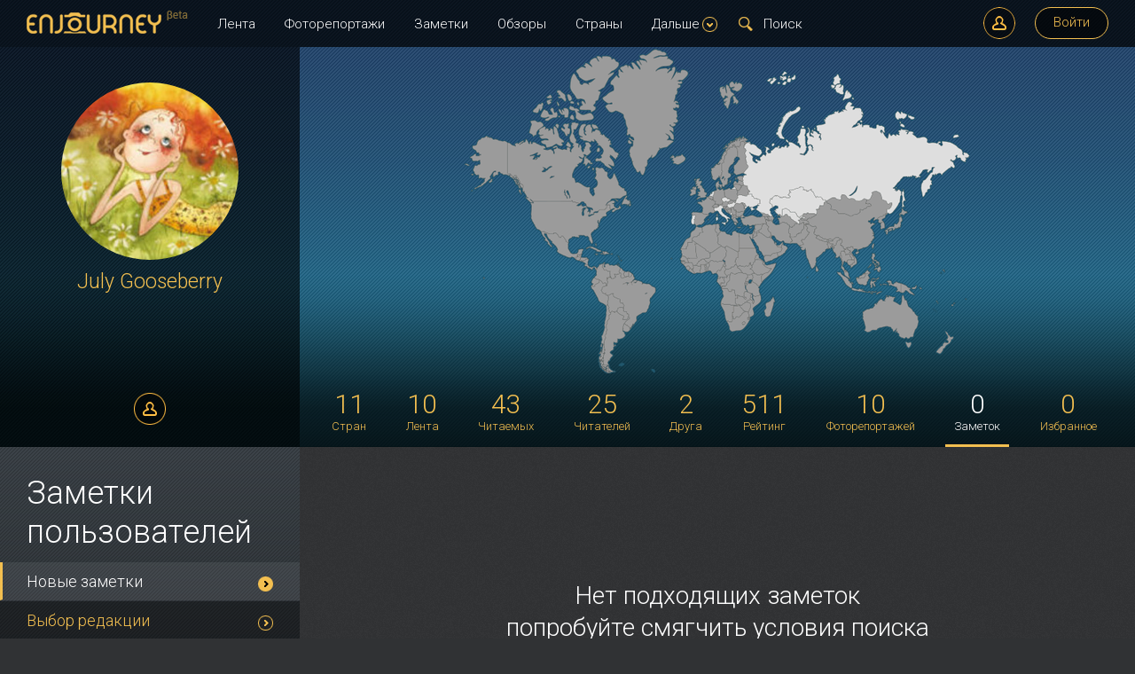

--- FILE ---
content_type: text/html; charset=UTF-8
request_url: https://gooseberry.enjourney.ru/zametki
body_size: 43932
content:
<!DOCTYPE html><html><head><script src='https://www.hCaptcha.com/1/api.js' async defer></script><meta charset="utf-8" /><meta http-equiv="Content-type" content="IE=edge,chrome=1; charset=UTF-8" /><meta property="og:image" content="./images/promo/image_googleplus.png" />
<meta name="robots" content="all" />
<meta property="og:title" content="July Gooseberry: Заметки" />
<meta property="og:description" content="Заметки" />
<meta name="description" content="Заметки" />
<meta property="fb:app_id" content="1685849798306341" />
<meta name="og:image" content="https://enjourney.ruhttps://s2.files.enjourney.ru/upload/60a3242b5bdeff87f039a3823c543692/311x311/5ddd08bc06a39ffdd299e455bc66db4f.jpg" />
<meta name="og:title" content="July Gooseberry. Профиль пользователя." />
<meta name="og:description" content="Стран: 11, Фоторепортажей: 10" />
<link rel="image_src" href="./images/promo/image_googleplus.png" />
<link rel="stylesheet" type="text/css" href="https://enjourney.ru/assets/5e1b82eb/controllerProfile.css" media="all" />
<link rel="stylesheet" type="text/css" href="https://enjourney.ru/assets/5e1b82eb/favorite.css" media="all" />
<link rel="stylesheet" type="text/css" href="https://enjourney.ru/assets/5e1b82eb/profile.css" media="all" />
<link rel="stylesheet" type="text/css" href="https://enjourney.ru/assets/5e1b82eb/style_out.css" media="all" />
<link rel="stylesheet" type="text/css" href="https://enjourney.ru/assets/5e1b82eb/style_retina_out.css" media="only screen and (-webkit-min-device-pixel-ratio: 2)" />
<script type="text/javascript" src="//ajax.googleapis.com/ajax/libs/jquery/1/jquery.min.js"></script>
<script type="text/javascript" src="/js/jquery-ui.min.js"></script>
<script type="text/javascript" src="/js/jquery.mousewheel.min.js"></script>
<script type="text/javascript" src="/js/jquery.cookie.min.js"></script>
<script type="text/javascript" src="/js/emojis.js"></script>
<script type="text/javascript" src="https://enjourney.ru/assets/80939eff/ajaxFilter.js"></script>
<script type="text/javascript" src="https://enjourney.ru/assets/5b94681c/comments_widget.js"></script>
<script type="text/javascript" src="https://enjourney.ru/assets/80939eff/script.js"></script>
<script type="text/javascript" src="https://enjourney.ru/assets/80939eff/profile.js"></script>
<script type="text/javascript" src="https://enjourney.ru/assets/c02b7b03/helpers.js"></script>
<script type="text/javascript" src="https://enjourney.ru/assets/6e00a75f/like_button_widget.js"></script>
<script type="text/javascript" src="https://enjourney.ru/assets/eb755890/short_autocomplite_widget.js"></script>
<script type="text/javascript" src="https://enjourney.ru/assets/80939eff/jquery.scrollable.js"></script>
<script type="text/javascript" src="https://enjourney.ru/assets/80939eff/jquery.yearSelect.js"></script>
<script type="text/javascript" src="https://enjourney.ru/assets/6e885b13/FileAPI.min.js"></script>
<script type="text/javascript" src="https://enjourney.ru/assets/80939eff/userMessages6.js"></script>
<script type="text/javascript" src="https://enjourney.ru/assets/ac6cc939/share_widget.js"></script>
<script type="text/javascript" src="https://enjourney.ru/assets/5db9521c/GuestOverlayWindowWidget.js"></script>
<title>July Gooseberry: Заметки</title><link type="image/x-icon" href="http://enjourney.ru/favicon.ico" /></head><body class="controllerProfile actionNotelist"><div class="allInner"><div class="blurInner"><header class="header"><div class="pattern"></div><div class="header_inner sSpace"><a class="logo" href="https://enjourney.ru"><span class="beta"></span></a><a id="photoLens" href="https://enjourney.ru"></a><div class="headerButtons flr"><noindex><a onclick="yaCounter.reachGoal(&quot;start-order&quot;);" data-title="Регистрация" class="buttonBorder modalWindow operation profile altTitle" rel="nofollow" href="#/user/registration/step1"></a></noindex><noindex><a class="modalWindow buttonBorder" rel="nofollow" href="#/user/loginForm">Войти</a></noindex></div><nav class="menu_horisontal"><a href="https://enjourney.ru/lenta">Лента</a><a href="https://enjourney.ru/fotootchety">Фоторепортажи</a><a onclick="yaCounter.reachGoal(&#039;start-note&#039;);" href="https://enjourney.ru/zametki">Заметки</a><a class="less less_level_0" href="https://enjourney.ru/obzori/">Обзоры</a><a class="less less_level_0" href="https://enjourney.ru/strany/">Страны</a><a class="less less_level_0 less_level_1" href="https://enjourney.ru/maps">Карты</a><a class="less less_level_0 less_level_1" href="https://enjourney.ru/users">Пользователи</a><a class="less less_level_0 less_level_1" href="https://enjourney.ru/about">О проекте</a><a class="less less_level_0 less_level_1" href="https://enjourney.ru/competition">Конкурсы</a><div class="moar dropDownMenu"><a href="#">Дальше<span class="icon arrDown arrDown_black"></span></a><div class="dropDownMenuInner"><div class="dropDownMenu dropDownMenuOut menu_vertical"><div class="dropDownMenuArr"></div><a class="less less_level_0" href="https://enjourney.ru/obzori/">Обзоры</a><a class="less less_level_0" href="https://enjourney.ru/strany/">Страны</a><a class="less less_level_0 less_level_1" href="https://enjourney.ru/maps">Карты</a><a class="less less_level_0 less_level_1" href="https://enjourney.ru/users">Пользователи</a><a class="less less_level_0 less_level_1" href="https://enjourney.ru/about">О проекте</a><a class="less less_level_0 less_level_1" href="https://enjourney.ru/competition">Конкурсы</a></div></div></div><form class="header__search" action="https://enjourney.ru/search" onclick="$(this).find(&quot;input&quot;).focus()"><div class="search"></div><div class="header__search-autocomplite"><div class="pattern"></div></div><input autocomplete="off" onfocus="$(this).closest(&quot;form&quot;).addClass(&quot;header__search_focus&quot;);" onkeyup="$(this).searchAutocoplite();" onblur="var that = this; setTimeout(function(){$(that).closest(&quot;form&quot;).removeClass(&quot;header__search_focus&quot;);},150);" placeholder="Поиск" class="styledInput" name="SearchForm[q]" id="SearchForm_q" type="text" maxlength="255" /></form></nav></div></header><div class="contentWrapper"><main class="content"><div><div id="inner_cabinet">
    <div
        class="inner_cabinet "
        style="">
        <div class="inner_cabinet_shadow"></div>
        <div class="sSpace">

            <div class="col col1">
                <div class="pattern"></div>

                <form enctype="multipart/form-data" action="/profile/uploadavatar" method="post"><div class="editImage" id="avatar"><img src="https://s2.files.enjourney.ru/upload/60a3242b5bdeff87f039a3823c543692/311x311/5ddd08bc06a39ffdd299e455bc66db4f.jpg" alt="July Gooseberry" title="July Gooseberry" /><input id="ytUser_avatar" type="hidden" value="" name="User[avatar]" /><input name="User[avatar]" id="User_avatar" type="file" /><a class="bg" href="#"><span> Заменить аватар</span></a></div></form>
                <div class="col_inner">
                    <a href="/"
                       class="name">July Gooseberry</a>
                    <div class="profileAbout"></div>
                </div>
                <div class="tabs">
                    <div href="#" class="operation profile ">
    <div class="listParamsItem">
        <div class="listParamsItemInner">
            <dl>
                <dt><a title="Россия" class="country" href="https://enjourney.ru/strany/russia/"><span class="flag ru" title="Россия"></span></a></dt><dd>Москва, Россия</dd>
                <dt><div class="icon profileBirthday"></div></dt><dd>6 августа</dd><dt><div class="icon profileDateRegister"></div></dt><dd>октября 2016</dd>
                <dt><div class="icon profileLink"></div></dt><dd><div href="http://jud058.wixsite.com/travelcat" target="_blank">http://jud058.wixsite.com/travelcat</div></dd>
            </dl>
        </div>
    </div>
</div>                </div>

                <div class="small_usercard"><a class="avatar" href="https://gooseberry.enjourney.ru/lenta" data-userid="3147"><span class="status"></span><a class="avatar" href="https://gooseberry.enjourney.ru/lenta" data-userid="3147"><object data="https://s2.files.enjourney.ru/upload/60a3242b5bdeff87f039a3823c543692/311x311/5ddd08bc06a39ffdd299e455bc66db4f.jpg" type="image/jpg" alt="July Gooseberry" class="userImage"><img src="https://api.enjourney.ru/avatar/July Gooseberry.svg" alt="" title="" /></object></a></a>July Gooseberry</div>
            </div>

            <div class="col col2"><div class="profileMap" style="background-image:url(/images/mapCountriesVisited.png);"></div>
                <div class="menuMapBottom menu_horisontal">
                    <ul><li><a href="/countries" data-link="profile/countries"><span>11</span><br />Стран</a></li><li><a href="/lenta" data-link="profile/lenta"><span>10</span><br />Лента</a></li><li class="less"><a href="/reads" data-link="profile/reads"><span>43</span><br />Читаемых</a></li><li class="less"><a href="/readers" data-link="profile/readBy"><span>25</span><br />Читателей</a></li><li class="less"><a href="/friends" data-link="profile/friends"><span>2</span><br />Друга</a></li><li><a href="/rating" data-link="profile/rating"><span>511</span><br />Рейтинг</a></li><li><a href="/fotootchety" data-link="profile/photoreportlist"><span>10</span><br />Фоторепортажей</a></li><li class="active"><a class="active less" href="/zametki" data-link="profile/notelist"><span>0</span><br />Заметок</a></li><li class="less"><a href="/favorite" data-link="profile/favorite"><span>0</span><br />Избранное</a></li><li class="moar">Еще<div class="dropDownMenu"><span class="icon arrDown"></span><div class="dropDownMenuInner"><div class="dropDownMenu dropDownMenuOut menu_vertical"><div class="dropDownMenuArr"></div><a data-link="profile/reads" href="/reads">Читаемые</a><a data-link="profile/readBy" href="/readers">Читатели</a><a data-link="profile/friends" href="/friends">Друзья</a><a data-link="profile/favorite" href="/favorite">Избранное</a></div></div></div></li></ul>                </div>
            </div>
            <div class="cl-fix"></div>
        </div>
    </div>
</div></div><div class="cl-fix"></div>
<div class="notes notesContent">

    <div class="fll leftProfilePanel fixedPosition underfilter" style="margin-right:-338px;z-index:0;"></div>
    <div class="fll leftProfilePanel fixedPosition filter-photoalbums">
        <form class="pattern ajaxFilter" action="/zametki">

            <h1 class="filter-heading">Заметки пользователей</h1>

            <div class="ta-c"><div class="inpt radiobuttonbox flat" id="selectionType"><ul>
            <li class="checked"><input value="1" checked="checked" type="radio" name="Note[selectionType]" id="Note_selectionType" /><a href="#/1">Новые заметки</a><span class="arr flr"></span></li><li><input value="2" type="radio" name="Note[selectionType]" id="Note_selectionType" /><a href="#/2">Выбор редакции</a><span class="arr flr"></span></li><li><input value="3" type="radio" name="Note[selectionType]" id="Note_selectionType" /><a href="#/3">Выбор пользователей</a><span class="arr flr"></span></li>            </ul></div></div>

            <div class="filter-label">Рубрики</div>
            <ul class="filter-radiobuttonList filter-group"><li><a class="inpt checkbox"><span></span><em class="label">Путешествия</em><input type="checkbox" name="Note[categoryList][0]" value="0"></a></li><li><a class="inpt checkbox"><span></span><em class="label">Политика</em><input type="checkbox" name="Note[categoryList][1]" value="1"></a></li><li><a class="inpt checkbox"><span></span><em class="label">Общество</em><input type="checkbox" name="Note[categoryList][2]" value="2"></a></li><li><a class="inpt checkbox"><span></span><em class="label">Экономика и бизнес</em><input type="checkbox" name="Note[categoryList][3]" value="3"></a></li><li><a class="inpt checkbox"><span></span><em class="label">Авто</em><input type="checkbox" name="Note[categoryList][4]" value="4"></a></li><li><a class="inpt checkbox"><span></span><em class="label">Технологии</em><input type="checkbox" name="Note[categoryList][5]" value="5"></a></li><li><a class="inpt checkbox"><span></span><em class="label">Личная жизнь</em><input type="checkbox" name="Note[categoryList][6]" value="6"></a></li><li><a class="inpt checkbox"><span></span><em class="label">Здоровье</em><input type="checkbox" name="Note[categoryList][7]" value="7"></a></li><li><a class="inpt checkbox"><span></span><em class="label">Кулинария</em><input type="checkbox" name="Note[categoryList][9]" value="9"></a></li><li><a class="inpt checkbox"><span></span><em class="label">Творчество</em><input type="checkbox" name="Note[categoryList][10]" value="10"></a></li><li><a class="inpt checkbox"><span></span><em class="label">Конкурс</em><input type="checkbox" name="Note[categoryList][11]" value="11"></a></li><li><a class="inpt checkbox"><span></span><em class="label">Новости и анонсы</em><input type="checkbox" name="Note[categoryList][12]" value="12"></a></li><li><a class="inpt checkbox"><span></span><em class="label">Интервью</em><input type="checkbox" name="Note[categoryList][13]" value="13"></a></li></ul>
            <div class="filter-label" style="margin-top:40px;">
                <div class="autocomplite multiple autocomplite-findUser" id="Note_users"><div class="dropDownMenu link bottom"><div class="_closer_"></div><span class="label ">Авторы</span><div class="dropDownMenuInner "><div class="dropDownMenuOut" buttonClass="" addInnerHtml=""><div class="dropDownMenuArr"></div><input type="text" data-url="/autocomplite/findUser" class="inpt autocomplite styledInput" data-name="Note[users][]" placeholder="Поиск по ФИО"/><div class="listValuesInner"><div class="listValues scrolling"><ul></ul></div></div></div></div><span class="icon arrDown"></span></div><div class="selectedValues"><div class="value val_3147" data-id="3147"><img class="avatar" src="https://s2.files.enjourney.ru/upload/60a3242b5bdeff87f039a3823c543692/60x60/5ddd08bc06a39ffdd299e455bc66db4f.jpg" alt="July Gooseberry" title="July Gooseberry" /><a href="https://gooseberry.enjourney.ru/lenta" target="_blank">July Gooseberry</a><input type="hidden" name="Note[users][]" value="3147"><a href="##" class="operation delete"><span class="icon"></span></a></div><div class="cl-fix"></div></div></div>            </div>

            <div class="filter-label" style="margin-top:38px;">
                <div class="autocomplite multiple autocomplite-countries" id="Note_countries"><div class="dropDownMenu link bottom"><div class="_closer_"></div><span class="label ">Страны</span><div class="dropDownMenuInner "><div class="dropDownMenuOut" buttonClass="" addInnerHtml=""><div class="dropDownMenuArr"></div><input type="text" data-url="/autocomplite/countries" class="inpt autocomplite styledInput" data-name="Note[countries][]" placeholder="Страны"/><div class="listValuesInner"><div class="listValues scrolling"><ul></ul></div></div></div></div><span class="icon arrDown"></span></div><div class="selectedValues"><div class="cl-fix"></div></div></div>            </div>

            <div class="filter-label" style="margin-top:38px;">
                <div class="autocomplite multiple autocomplite-city" id="Note_cities"><div class="dropDownMenu link bottom"><div class="_closer_"></div><span class="label ">Города</span><div class="dropDownMenuInner "><div class="dropDownMenuOut" buttonClass="" addInnerHtml="&lt;noindex&gt;&lt;a class=&quot;dropDownMenuOutLeftBottomFloat cityFoundError modalWindow&quot; onclick=&quot;window.cityValue=$(this).closest(&amp;quot;.dropDownMenuOut&amp;quot;).find(&amp;quot;input&amp;quot;).val();&quot; rel=&quot;nofollow&quot; href=&quot;#/cityError&quot;&gt;Нашли ошибку?&lt;/a&gt;&lt;/noindex&gt;&lt;noindex&gt;&lt;a class=&quot;dropDownMenuOutRightBottomFloat cityNotFound modalWindow&quot; onclick=&quot;window.cityValue=$(this).closest(&amp;quot;.dropDownMenuOut&amp;quot;).find(&amp;quot;input&amp;quot;).val();&quot; rel=&quot;nofollow&quot; href=&quot;#/cityError?step=2&quot;&gt;Нет нужного города?&lt;/a&gt;&lt;/noindex&gt;"><div class="dropDownMenuArr"></div><input type="text" data-url="/autocomplite/city" class="inpt autocomplite styledInput" data-name="Note[cities][]" placeholder="Города"/><div class="listValuesInner"><div class="listValues scrolling"><ul></ul></div></div><noindex><a class="dropDownMenuOutLeftBottomFloat cityFoundError modalWindow" onclick="window.cityValue=$(this).closest(&quot;.dropDownMenuOut&quot;).find(&quot;input&quot;).val();" rel="nofollow" href="#/cityError">Нашли ошибку?</a></noindex><noindex><a class="dropDownMenuOutRightBottomFloat cityNotFound modalWindow" onclick="window.cityValue=$(this).closest(&quot;.dropDownMenuOut&quot;).find(&quot;input&quot;).val();" rel="nofollow" href="#/cityError?step=2">Нет нужного города?</a></noindex></div></div><span class="icon arrDown"></span></div><div class="selectedValues"><div class="cl-fix"></div></div></div>            </div>

            <div class="filter-label" style="margin-top:39px;">Годы</div>
            <div class="filter-group years">
                
<div id="slider1" class="filter-block FSlider">

    <input type="hidden" name="Note[years][0]" value="2015" class="min"><input type="hidden" name="Note[years][1]" value="2026" class="max">
    <div class="title"><span class="min">2015</span> &mdash; <span class="max">2026</div>

    <div class="slider ranged" id="Note_years"></div>

    <div class="cl-fix" style="height: 3px;"></div>

    <div class="min fs12">2015</div>

    <div class="max fs12 flr">2026</div>

</div>

<script type="text/javascript">
/*<![CDATA[*/
$('#slider1 .slider').slider({range: true,min: 2015,max: 2026,step: 1,values: [2015,2026],slide: function (e, ui) {var el = $('#slider1');el.find('input.min').val(ui.values[0]);el.find('input.max').val(ui.values[1]);el.find('.filter_tip span.min').html(ui.values[0]);el.find('.filter_tip span.max').html(ui.values[1]);},
    stop: function(){
        $(this)
            .trigger('inputUpdateValue')
            .closest('form').ajaxFilter('send', 'mute');
    }
});
/*]]>*/
</script>            </div>

            <div class="filter-label" style="margin-top:40px;">Месяцы</div>
            <div class="filter-group monthes">
                                    <a class="inpt checkbox noAutoUpdate" data-object="_parent_" href="#">
                        <span></span>
                        <em class="label">Январь</em>
                        <input type="checkbox" name="Note[monthes][1]" value="1">
                    </a>
                                    <a class="inpt checkbox noAutoUpdate" data-object="_parent_" href="#">
                        <span></span>
                        <em class="label">Февраль</em>
                        <input type="checkbox" name="Note[monthes][2]" value="2">
                    </a>
                                    <a class="inpt checkbox noAutoUpdate" data-object="_parent_" href="#">
                        <span></span>
                        <em class="label">Март</em>
                        <input type="checkbox" name="Note[monthes][3]" value="3">
                    </a>
                                    <a class="inpt checkbox noAutoUpdate" data-object="_parent_" href="#">
                        <span></span>
                        <em class="label">Апрель</em>
                        <input type="checkbox" name="Note[monthes][4]" value="4">
                    </a>
                                    <a class="inpt checkbox noAutoUpdate" data-object="_parent_" href="#">
                        <span></span>
                        <em class="label">Май</em>
                        <input type="checkbox" name="Note[monthes][5]" value="5">
                    </a>
                                    <a class="inpt checkbox noAutoUpdate" data-object="_parent_" href="#">
                        <span></span>
                        <em class="label">Июнь</em>
                        <input type="checkbox" name="Note[monthes][6]" value="6">
                    </a>
                                    <a class="inpt checkbox noAutoUpdate" data-object="_parent_" href="#">
                        <span></span>
                        <em class="label">Июль</em>
                        <input type="checkbox" name="Note[monthes][7]" value="7">
                    </a>
                                    <a class="inpt checkbox noAutoUpdate" data-object="_parent_" href="#">
                        <span></span>
                        <em class="label">Август</em>
                        <input type="checkbox" name="Note[monthes][8]" value="8">
                    </a>
                                    <a class="inpt checkbox noAutoUpdate" data-object="_parent_" href="#">
                        <span></span>
                        <em class="label">Сентябрь</em>
                        <input type="checkbox" name="Note[monthes][9]" value="9">
                    </a>
                                    <a class="inpt checkbox noAutoUpdate" data-object="_parent_" href="#">
                        <span></span>
                        <em class="label">Октябрь</em>
                        <input type="checkbox" name="Note[monthes][10]" value="10">
                    </a>
                                    <a class="inpt checkbox noAutoUpdate" data-object="_parent_" href="#">
                        <span></span>
                        <em class="label">Ноябрь</em>
                        <input type="checkbox" name="Note[monthes][11]" value="11">
                    </a>
                                    <a class="inpt checkbox noAutoUpdate" data-object="_parent_" href="#">
                        <span></span>
                        <em class="label">Декабрь</em>
                        <input type="checkbox" name="Note[monthes][12]" value="12">
                    </a>
                            </div>

            <div class="filter-label" style="margin-top:38px;margin-bottom:0;">Числа</div>
            <div class="filter-group days">
                                    <label class="styledCheckbox">
                        <span class="styledCheckboxTitle">1</span>
                        <input type="checkbox" name="Note[days][1]" value="1" class="hidden">
                    </label>
                                                            <label class="styledCheckbox">
                        <span class="styledCheckboxTitle">2</span>
                        <input type="checkbox" name="Note[days][2]" value="2" class="hidden">
                    </label>
                                                            <label class="styledCheckbox">
                        <span class="styledCheckboxTitle">3</span>
                        <input type="checkbox" name="Note[days][3]" value="3" class="hidden">
                    </label>
                                                            <label class="styledCheckbox">
                        <span class="styledCheckboxTitle">4</span>
                        <input type="checkbox" name="Note[days][4]" value="4" class="hidden">
                    </label>
                                                            <label class="styledCheckbox">
                        <span class="styledCheckboxTitle">5</span>
                        <input type="checkbox" name="Note[days][5]" value="5" class="hidden">
                    </label>
                                                            <label class="styledCheckbox">
                        <span class="styledCheckboxTitle">6</span>
                        <input type="checkbox" name="Note[days][6]" value="6" class="hidden">
                    </label>
                                                            <label class="styledCheckbox">
                        <span class="styledCheckboxTitle">7</span>
                        <input type="checkbox" name="Note[days][7]" value="7" class="hidden">
                    </label>
                    <br />                                        <label class="styledCheckbox">
                        <span class="styledCheckboxTitle">8</span>
                        <input type="checkbox" name="Note[days][8]" value="8" class="hidden">
                    </label>
                                                            <label class="styledCheckbox">
                        <span class="styledCheckboxTitle">9</span>
                        <input type="checkbox" name="Note[days][9]" value="9" class="hidden">
                    </label>
                                                            <label class="styledCheckbox">
                        <span class="styledCheckboxTitle">10</span>
                        <input type="checkbox" name="Note[days][10]" value="10" class="hidden">
                    </label>
                                                            <label class="styledCheckbox">
                        <span class="styledCheckboxTitle">11</span>
                        <input type="checkbox" name="Note[days][11]" value="11" class="hidden">
                    </label>
                                                            <label class="styledCheckbox">
                        <span class="styledCheckboxTitle">12</span>
                        <input type="checkbox" name="Note[days][12]" value="12" class="hidden">
                    </label>
                                                            <label class="styledCheckbox">
                        <span class="styledCheckboxTitle">13</span>
                        <input type="checkbox" name="Note[days][13]" value="13" class="hidden">
                    </label>
                                                            <label class="styledCheckbox">
                        <span class="styledCheckboxTitle">14</span>
                        <input type="checkbox" name="Note[days][14]" value="14" class="hidden">
                    </label>
                    <br />                                        <label class="styledCheckbox">
                        <span class="styledCheckboxTitle">15</span>
                        <input type="checkbox" name="Note[days][15]" value="15" class="hidden">
                    </label>
                                                            <label class="styledCheckbox">
                        <span class="styledCheckboxTitle">16</span>
                        <input type="checkbox" name="Note[days][16]" value="16" class="hidden">
                    </label>
                                                            <label class="styledCheckbox">
                        <span class="styledCheckboxTitle">17</span>
                        <input type="checkbox" name="Note[days][17]" value="17" class="hidden">
                    </label>
                                                            <label class="styledCheckbox">
                        <span class="styledCheckboxTitle">18</span>
                        <input type="checkbox" name="Note[days][18]" value="18" class="hidden">
                    </label>
                                                            <label class="styledCheckbox">
                        <span class="styledCheckboxTitle">19</span>
                        <input type="checkbox" name="Note[days][19]" value="19" class="hidden">
                    </label>
                                                            <label class="styledCheckbox">
                        <span class="styledCheckboxTitle">20</span>
                        <input type="checkbox" name="Note[days][20]" value="20" class="hidden">
                    </label>
                                                            <label class="styledCheckbox">
                        <span class="styledCheckboxTitle">21</span>
                        <input type="checkbox" name="Note[days][21]" value="21" class="hidden">
                    </label>
                    <br />                                        <label class="styledCheckbox">
                        <span class="styledCheckboxTitle">22</span>
                        <input type="checkbox" name="Note[days][22]" value="22" class="hidden">
                    </label>
                                                            <label class="styledCheckbox">
                        <span class="styledCheckboxTitle">23</span>
                        <input type="checkbox" name="Note[days][23]" value="23" class="hidden">
                    </label>
                                                            <label class="styledCheckbox">
                        <span class="styledCheckboxTitle">24</span>
                        <input type="checkbox" name="Note[days][24]" value="24" class="hidden">
                    </label>
                                                            <label class="styledCheckbox">
                        <span class="styledCheckboxTitle">25</span>
                        <input type="checkbox" name="Note[days][25]" value="25" class="hidden">
                    </label>
                                                            <label class="styledCheckbox">
                        <span class="styledCheckboxTitle">26</span>
                        <input type="checkbox" name="Note[days][26]" value="26" class="hidden">
                    </label>
                                                            <label class="styledCheckbox">
                        <span class="styledCheckboxTitle">27</span>
                        <input type="checkbox" name="Note[days][27]" value="27" class="hidden">
                    </label>
                                                            <label class="styledCheckbox">
                        <span class="styledCheckboxTitle">28</span>
                        <input type="checkbox" name="Note[days][28]" value="28" class="hidden">
                    </label>
                    <br />                                        <label class="styledCheckbox">
                        <span class="styledCheckboxTitle">29</span>
                        <input type="checkbox" name="Note[days][29]" value="29" class="hidden">
                    </label>
                                                            <label class="styledCheckbox">
                        <span class="styledCheckboxTitle">30</span>
                        <input type="checkbox" name="Note[days][30]" value="30" class="hidden">
                    </label>
                                                            <label class="styledCheckbox">
                        <span class="styledCheckboxTitle">31</span>
                        <input type="checkbox" name="Note[days][31]" value="31" class="hidden">
                    </label>
                                                    </div>

        </form>
    </div>

    <div id="content" class="lenta2">
        <div class="message ta-c" style="color:#fff">
            Нет подходящих заметок<br>
            попробуйте смягчить условия поиска<br>
            <a href="https://enjourney.ru/zametki" class="buttonBorder">Сбросить фильтр</a>
        </div>
        <div class="favorite sSpace">
            <div class="favoriteItems listItems blocks" id="noteItems">
                <div id="nextPageLoader" class="cl-fix buttonBorder" style="margin:10px 0">Ещё</div>            </div>
        </div>
    </div>

</div>

<script>
    $(function(){
        $('.leftProfilePanel').fixedPosition('option', 'offsetTop', $('header').height());
        $(window).on('resize', recountUnderFilterHeight);
        recountUnderFilterHeight();
    });
    function recountUnderFilterHeight(){
        $('.underfilter').height(
            Math.max(
                $('.filter-photoalbums').height(),
                $(window).height() - $('.header').height()
            )
        );
    }
</script>

<div class="cl-fix"></div>
<script>
    function addItem(html){
        var nextPageLoader = $('#nextPageLoader');
        nextPageLoader.before(html);
    }

    function removeItems(){
        $('.favoriteItem', '#noteItems').remove();
    }

    function showResult(){
        $("#content").removeClass("nofind");
    }

    function showNoResult(){
        $("#content").addClass("nofind");
    }

    var maxId = 100710;
    function getNextPage(){
        var w = $(window), nextPageLoader = $('#nextPageLoader'), lastId = nextPageLoader.data('lastid') || 0;
        if($(window).scrollTop() + w.height()*2 > nextPageLoader.offset().top && lastId != -1 && !nextPageLoader.hasClass('loooading')){

            var addr = location.href, page = nextPageLoader.data('page') || 1;
            if(!/\?/.test(addr)) addr += '?';
            addr = addr.replace(/&page=\d*/, '');
            addr += '&page=' + ((~~page)+1);
            addr = addr.replace(/&maxId=\d*/, '');
            addr += '&maxId=' + maxId;

            nextPageLoader.addClass('loooading');
            $.ajax({
                url: addr,
                dataType: 'json',
                success: function(data){

                    nextPageLoader.data('page', ((~~page)+1));
                    if(data.items.length)
                        nextPageLoader.data('lastid', data.items[data.items.length-1].id);
                    else
                        nextPageLoader.data('lastid', -1).hide();

                    nextPageLoader.removeClass('loooading');

                    if(data.afterScript)
                        eval(data.afterScript);

                    if($('html,body').scrollTop() + w.height()*2 > nextPageLoader.position().top && lastId != -1 && !nextPageLoader.hasClass('loooading'))
                        getNextPage();

                }
            });

        }
    }

    function recountFilterHeight(){
        var leftProfilePanel = $('.leftProfilePanel'), form = leftProfilePanel.find('> form');
        if(form.height() < leftProfilePanel.height()){
            form.height(leftProfilePanel.height());
        }
    }

    function recountItemsWidth(){
        var minWidth = 600,
            style = $('#recountItemsWidth'),
            count = Math.floor($('.favorite.sSpace').width() / minWidth) || 1;

        var html = '';
        html += '.favoriteItems .favoriteItem{width:'+(100/count)+'%;}';
        if(style.length){
            style.replaceWith($('<style>').html(html));
        } else {
            $('body').append($('<style>').html(html));
        }
    }

    $(function(){
        $('.ajaxFilter').ajaxFilter();

        $('body').on('click', '#selectionType li', function(){
            $(this)
                .find('input').trigger('inputUpdateValue')
                .closest('form').trigger('inputUpdateValue');
        });

        if(!$('.favoriteItem', '#noteItems').length)
            showNoResult();

        $(window).on('scroll', getNextPage).on('resize', recountFilterHeight).on('resize', recountItemsWidth);
        getNextPage();
        recountFilterHeight();
        recountItemsWidth();
    });
</script><style>
    .catalogPhotoalbumsContent {
        padding: 0;
    }
</style></div><footer class="footer"><div class="footer_inner sSpace"><nav class="left"><span>© 2026  enjourney.ru</span><noindex><a class="modalWindow" rel="nofollow" href="#/agreement">Пользовательское соглашение</a></noindex></nav><div class="share "><a class="vkontakte nowindow altTitle" target="_blank" data-title="ВКонтакте" data-network="vkontakte" href="https://vk.com/enjourney_group"></a><a class="google_oauth nowindow altTitle" target="_blank" data-title="Google Plus" data-network="google_oauth" href="https://plus.google.com/u/0/100223637796223857621"></a><a class="youtube nowindow altTitle" target="_blank" data-title="Youtube" data-network="youtube" href="https://www.youtube.com/channel/UCLOTIeCFMQWNIgogPYyDo4w"></a></div></div></footer><div class="counters"><script type="text/javascript">(function(i,s,o,g,r,a,m){i['GoogleAnalyticsObject']=r;i[r]=i[r]||function(){(i[r].q=i[r].q||[]).push(arguments)},i[r].l=1*new Date();a=s.createElement(o),m=s.getElementsByTagName(o)[0];a.async=1;a.src=g;m.parentNode.insertBefore(a,m)})(window,document,'script','//www.google-analytics.com/analytics.js','ga');ga('create', 'UA-49892648-1', 'enjourney.ru');ga('send', 'pageview');</script><script type="text/javascript">document.write("<a href='http://www.liveinternet.ru/click' target=_blank><img src='//counter.yadro.ru/hit?t41.5;r" + escape(document.referrer) + ((typeof(screen)=="undefined")?"":";s"+screen.width+"*"+screen.height+"*"+(screen.colorDepth?screen.colorDepth:screen.pixelDepth)) + ";u" + escape(document.URL) + ";" + Math.random() + "' border=0 width=31 height=31 alt='' title='LiveInternet'><\/a>")</script><!-- Yandex.Metrika counter --> <script type="text/javascript"> (function (d, w, c) { (w[c] = w[c] || []).push(function() { try {  w.yaCounter = new Ya.Metrika2({ id:24612326, clickmap:true, trackLinks:true, accurateTrackBounce:true, webvisor:true, trackHash:true }); setTimeout(function(){window.yaCounter.userParams({user_ip: ""});},500);} catch(e) { } }); var n = d.getElementsByTagName("script")[0], s = d.createElement("script"), f = function () { n.parentNode.insertBefore(s, n); }; s.type = "text/javascript"; s.async = true; s.src = "https://mc.yandex.ru/metrika/tag.js"; if (w.opera == "[object Opera]") { d.addEventListener("DOMContentLoaded", f, false); } else { f(); } })(document, window, "yandex_metrika_callbacks2"); </script> <noscript><div><img src="https://mc.yandex.ru/watch/24612326" style="position:absolute; left:-9999px;" alt="" /></div></noscript> <!-- /Yandex.Metrika counter -->        <script type="text/javascript">(window.Image ? (new Image()) : document.createElement('img')).src = location.protocol + '//vk.com/rtrg?r=YQCvcRoWkhuYCO5CM999ojW6flf2hlCzAkPy1NniXsAciVpQTkZeBwguEIJExI4ze9UCpumxmaEF7ZKp3mBBoSIv9sD1AkIUWGhkJk4MPDruyNB0sRBVnWua14GKcdsaESbBKO*r4Lndhg7ZrCW1/ZoBXUr8Bb/kX8CKWY3QfW0-';</script>
        <!-- Facebook Pixel Code -->
        <script>
            !function (f, b, e, v, n, t, s) {
                if (f.fbq)return;
                n = f.fbq = function () {
                    n.callMethod ?
                        n.callMethod.apply(n, arguments) : n.queue.push(arguments)
                };
                if (!f._fbq)f._fbq = n;
                n.push = n;
                n.loaded = !0;
                n.version = '2.0';
                n.queue = [];
                t = b.createElement(e);
                t.async = !0;
                t.src = v;
                s = b.getElementsByTagName(e)[0];
                s.parentNode.insertBefore(t, s)
            }(window,
                document, 'script', '//connect.facebook.net/en_US/fbevents.js');
            fbq('init', '1249082275126086');
            fbq('track', "PageView");
        </script>
        <noscript><img height="1" width="1" style="display:none" src="https://www.facebook.com/tr?id=1249082275126086&ev=PageView&noscript=1"/></noscript>
        <!-- End Facebook Pixel Code -->
    </div><div class="guestOverlayWindow">
    <div class="guestOverlayWindow__content">
        <div class="guestOverlayWindow__text">
            Заходи к нам через соцсеть <br>и получай больше информации, <br>лайфхаков и общения!        </div>
        <div class="guestOverlayWindow__buttons">
            <div class="authServices">
                <a class="authService authService_service_vkontakte authService_active altTitle" data-service="vkontakte" data-title="Зарегистрироваться через Вконтакте" href="https://enjourney.ru/user/registration/step1/vkontakte?ajaxLogin=1" onclick="$.cookie('yell-reg','vkontakte',{path:'/',domain:'.enjourney.ru'});yaCounter.reachGoal('vkontakte-yell-right');" target="_blank"></a>

                <a class="authService authService_service_facebook authService_active altTitle" data-service="facebook" data-title="Зарегистрироваться через Facebook" href="https://enjourney.ru/user/registration/step1/facebook?ajaxLogin=1" onclick="$.cookie('yell-reg','facebook',{path:'/',domain:'.enjourney.ru'});yaCounter.reachGoal('facebook-yell-right');" target="_blank"></a>

                <a class="authService authService_service_twitter authService_active altTitle" data-service="twitter" data-title="Зарегистрироваться через Twitter" href="https://enjourney.ru/user/registration/step1/twitter?ajaxLogin=1" onclick="$.cookie('yell-reg','twitter',{path:'/',domain:'.enjourney.ru'});yaCounter.reachGoal('twitter-yell-right');" target="_blank"></a>

                <a class="authService authService_service_google_oauth authService_active altTitle" data-service="google_oauth" data-title="Зарегистрироваться через Google" href="https://enjourney.ru/user/registration/step1/google_oauth?ajaxLogin=1" onclick="$.cookie('yell-reg','google_oauth',{path:'/',domain:'.enjourney.ru'});yaCounter.reachGoal('google_oauth-yell-right');" target="_blank"></a>
            </div>
        </div>
        <span class="guestOverlayWindow__minimize operation plainCross altTitle" data-title="не сейчас"></span>
    </div>
</div></div></div><script type="text/javascript">
/*<![CDATA[*/
jQuery(function($) {
$('#Note_users input').Eautocomplete({"minChar":0,"multiple":false});
$('#Note_countries input').Eautocomplete({"minChar":0,"multiple":false});
$('#Note_cities input').Eautocomplete({"minChar":0,"multiple":false});
        $(function(){
                $('.header .operation.bell').closest('.dropDownMenu').on('beforeshow', function(){ // выполняется до открытия меню
                    var that = $(this).find('.bell'),
                        dropDownMenu = $(this),
                        dropDownMenuOut = dropDownMenu.find('.dropDownMenuOut');
                    if(
                        (!dropDownMenu.hasClass('open') && that.hasClass('hasNew'))
                        || dropDownMenu.find('.preloading').length
                    ){
                        dropDownMenuOut.html('<div class="dropDownMenuArr"></div><div class="preloading">Загрузка</div>');

                        getNewFeedback(dropDownMenuOut, function(){
                            if(!that.hasClass('hasNew')){
                                dropDownMenuOut.css({
                                    paddingBottom: 15
                                });
                                dropDownMenuOut.find('.feedbackWidgetItems').css({
                                    maxHeight: 'none'
                                }).scrollable();
                            } else {
                                dropDownMenuOut.css({
                                    paddingBottom: 0
                                });
                            }
                        });
                        
                    }
                });
            });
});
/*]]>*/
</script>
</body></html>

--- FILE ---
content_type: text/html; charset=UTF-8
request_url: https://gooseberry.enjourney.ru/autocomplite/countries
body_size: 70676
content:
{"1040":{"0":"<div class=\"hrx\">\u0410<\/div>","\u0410\u0431\u0445\u0430\u0437\u0438\u044f":"<a href=\"https:\/\/enjourney.ru\/strany\/abkhazia\/\" class=\"inpt checkbox\" data-value=\"1\"><span><\/span><span class=\"flag ah\"><\/span>\u0410\u0431\u0445\u0430\u0437\u0438\u044f<\/a>","\u0410\u0432\u0441\u0442\u0440\u0430\u043b\u0438\u044f":"<a href=\"https:\/\/enjourney.ru\/strany\/australia\/\" class=\"inpt checkbox\" data-value=\"36\"><span><\/span><span class=\"flag au\"><\/span>\u0410\u0432\u0441\u0442\u0440\u0430\u043b\u0438\u044f<\/a>","\u0410\u0432\u0441\u0442\u0440\u0438\u044f":"<a href=\"https:\/\/enjourney.ru\/strany\/austria\/\" class=\"inpt checkbox\" data-value=\"40\"><span><\/span><span class=\"flag at\"><\/span>\u0410\u0432\u0441\u0442\u0440\u0438\u044f<\/a>","\u0410\u0437\u0435\u0440\u0431\u0430\u0439\u0434\u0436\u0430\u043d":"<a href=\"https:\/\/enjourney.ru\/strany\/azerbaijan\/\" class=\"inpt checkbox\" data-value=\"31\"><span><\/span><span class=\"flag az\"><\/span>\u0410\u0437\u0435\u0440\u0431\u0430\u0439\u0434\u0436\u0430\u043d<\/a>","\u0410\u0437\u043e\u0440\u0441\u043a\u0438\u0435 \u043e\u0441\u0442\u0440\u043e\u0432\u0430":"<a href=\"https:\/\/enjourney.ru\/strany\/azores\/\" class=\"inpt checkbox\" data-value=\"921\"><span><\/span><span class=\"flag ia\"><\/span>\u0410\u0437\u043e\u0440\u0441\u043a\u0438\u0435 \u043e\u0441\u0442\u0440\u043e\u0432\u0430<\/a>","\u0410\u043b\u0430\u043d\u0434\u0441\u043a\u0438\u0435 \u043e\u0441\u0442\u0440\u043e\u0432\u0430":"<a href=\"https:\/\/enjourney.ru\/strany\/aland_islands\/\" class=\"inpt checkbox\" data-value=\"922\"><span><\/span><span class=\"flag ax\"><\/span>\u0410\u043b\u0430\u043d\u0434\u0441\u043a\u0438\u0435 \u043e\u0441\u0442\u0440\u043e\u0432\u0430<\/a>","\u0410\u043b\u0431\u0430\u043d\u0438\u044f":"<a href=\"https:\/\/enjourney.ru\/strany\/albania\/\" class=\"inpt checkbox\" data-value=\"8\"><span><\/span><span class=\"flag al\"><\/span>\u0410\u043b\u0431\u0430\u043d\u0438\u044f<\/a>","\u0410\u043b\u0436\u0438\u0440 ":"<a href=\"https:\/\/enjourney.ru\/strany\/algeria\/\" class=\"inpt checkbox\" data-value=\"12\"><span><\/span><span class=\"flag dz\"><\/span>\u0410\u043b\u0436\u0438\u0440 <\/a>","\u0410\u043c\u0435\u0440\u0438\u043a\u0430\u043d\u0441\u043a\u043e\u0435 \u0421\u0430\u043c\u043e\u0430":"<a href=\"https:\/\/enjourney.ru\/strany\/american_samoa\/\" class=\"inpt checkbox\" data-value=\"923\"><span><\/span><span class=\"flag as\"><\/span>\u0410\u043c\u0435\u0440\u0438\u043a\u0430\u043d\u0441\u043a\u043e\u0435 \u0421\u0430\u043c\u043e\u0430<\/a>","\u0410\u043d\u0433\u0438\u043b\u044c\u044f":"<a href=\"https:\/\/enjourney.ru\/strany\/anguilla\/\" class=\"inpt checkbox\" data-value=\"924\"><span><\/span><span class=\"flag ai\"><\/span>\u0410\u043d\u0433\u0438\u043b\u044c\u044f<\/a>","\u0410\u043d\u0433\u043e\u043b\u0430":"<a href=\"https:\/\/enjourney.ru\/strany\/angola\/\" class=\"inpt checkbox\" data-value=\"24\"><span><\/span><span class=\"flag ao\"><\/span>\u0410\u043d\u0433\u043e\u043b\u0430<\/a>","\u0410\u043d\u0434\u043e\u0440\u0440\u0430":"<a href=\"https:\/\/enjourney.ru\/strany\/andorra\/\" class=\"inpt checkbox\" data-value=\"20\"><span><\/span><span class=\"flag ad\"><\/span>\u0410\u043d\u0434\u043e\u0440\u0440\u0430<\/a>","\u0410\u043d\u0442\u0430\u0440\u043a\u0442\u0438\u0434\u0430":"<a href=\"https:\/\/enjourney.ru\/strany\/antarctica\/\" class=\"inpt checkbox\" data-value=\"925\"><span><\/span><span class=\"flag aq\"><\/span>\u0410\u043d\u0442\u0430\u0440\u043a\u0442\u0438\u0434\u0430<\/a>","\u0410\u043d\u0442\u0438\u0433\u0443\u0430 \u0438 \u0411\u0430\u0440\u0431\u0443\u0434\u0430":"<a href=\"https:\/\/enjourney.ru\/strany\/antigua_and_barbuda\/\" class=\"inpt checkbox\" data-value=\"28\"><span><\/span><span class=\"flag ag\"><\/span>\u0410\u043d\u0442\u0438\u0433\u0443\u0430 \u0438 \u0411\u0430\u0440\u0431\u0443\u0434\u0430<\/a>","\u0410\u0440\u0433\u0435\u043d\u0442\u0438\u043d\u0430":"<a href=\"https:\/\/enjourney.ru\/strany\/argentina\/\" class=\"inpt checkbox\" data-value=\"32\"><span><\/span><span class=\"flag ar\"><\/span>\u0410\u0440\u0433\u0435\u043d\u0442\u0438\u043d\u0430<\/a>","\u0410\u0440\u043c\u0435\u043d\u0438\u044f":"<a href=\"https:\/\/enjourney.ru\/strany\/armenia\/\" class=\"inpt checkbox\" data-value=\"51\"><span><\/span><span class=\"flag am\"><\/span>\u0410\u0440\u043c\u0435\u043d\u0438\u044f<\/a>","\u0410\u0440\u0443\u0431\u0430":"<a href=\"https:\/\/enjourney.ru\/strany\/aruba\/\" class=\"inpt checkbox\" data-value=\"926\"><span><\/span><span class=\"flag aw\"><\/span>\u0410\u0440\u0443\u0431\u0430<\/a>","\u0410\u0444\u0433\u0430\u043d\u0438\u0441\u0442\u0430\u043d":"<a href=\"https:\/\/enjourney.ru\/strany\/afghanistan\/\" class=\"inpt checkbox\" data-value=\"907\"><span><\/span><span class=\"flag af\"><\/span>\u0410\u0444\u0433\u0430\u043d\u0438\u0441\u0442\u0430\u043d<\/a>"},"1041":{"0":"<div class=\"hrx\">\u0411<\/div>","\u0411\u0430\u0433\u0430\u043c\u0441\u043a\u0438\u0435 \u043e\u0441\u0442\u0440\u043e\u0432\u0430":"<a href=\"https:\/\/enjourney.ru\/strany\/bahamas\/\" class=\"inpt checkbox\" data-value=\"44\"><span><\/span><span class=\"flag bs\"><\/span>\u0411\u0430\u0433\u0430\u043c\u0441\u043a\u0438\u0435 \u043e\u0441\u0442\u0440\u043e\u0432\u0430<\/a>","\u0411\u0430\u043b\u0435\u0430\u0440\u0441\u043a\u0438\u0435 \u043e\u0441\u0442\u0440\u043e\u0432\u0430":"<a href=\"https:\/\/enjourney.ru\/strany\/islas_baleares\/\" class=\"inpt checkbox\" data-value=\"984\"><span><\/span><span class=\"flag ib\"><\/span>\u0411\u0430\u043b\u0435\u0430\u0440\u0441\u043a\u0438\u0435 \u043e\u0441\u0442\u0440\u043e\u0432\u0430<\/a>","\u0411\u0430\u043d\u0433\u043b\u0430\u0434\u0435\u0448":"<a href=\"https:\/\/enjourney.ru\/strany\/bangladesh\/\" class=\"inpt checkbox\" data-value=\"50\"><span><\/span><span class=\"flag bd\"><\/span>\u0411\u0430\u043d\u0433\u043b\u0430\u0434\u0435\u0448<\/a>","\u0411\u0430\u0440\u0431\u0430\u0434\u043e\u0441":"<a href=\"https:\/\/enjourney.ru\/strany\/barbados\/\" class=\"inpt checkbox\" data-value=\"52\"><span><\/span><span class=\"flag bb\"><\/span>\u0411\u0430\u0440\u0431\u0430\u0434\u043e\u0441<\/a>","\u0411\u0430\u0445\u0440\u0435\u0439\u043d":"<a href=\"https:\/\/enjourney.ru\/strany\/bahrain\/\" class=\"inpt checkbox\" data-value=\"48\"><span><\/span><span class=\"flag bh\"><\/span>\u0411\u0430\u0445\u0440\u0435\u0439\u043d<\/a>","\u0411\u0435\u043b\u0430\u0440\u0443\u0441\u044c":"<a href=\"https:\/\/enjourney.ru\/strany\/belarus\/\" class=\"inpt checkbox\" data-value=\"112\"><span><\/span><span class=\"flag by\"><\/span>\u0411\u0435\u043b\u0430\u0440\u0443\u0441\u044c<\/a>","\u0411\u0435\u043b\u0438\u0437":"<a href=\"https:\/\/enjourney.ru\/strany\/belize\/\" class=\"inpt checkbox\" data-value=\"84\"><span><\/span><span class=\"flag bz\"><\/span>\u0411\u0435\u043b\u0438\u0437<\/a>","\u0411\u0435\u043b\u044c\u0433\u0438\u044f":"<a href=\"https:\/\/enjourney.ru\/strany\/belgium\/\" class=\"inpt checkbox\" data-value=\"56\"><span><\/span><span class=\"flag be\"><\/span>\u0411\u0435\u043b\u044c\u0433\u0438\u044f<\/a>","\u0411\u0435\u043d\u0438\u043d":"<a href=\"https:\/\/enjourney.ru\/strany\/benin\/\" class=\"inpt checkbox\" data-value=\"204\"><span><\/span><span class=\"flag bj\"><\/span>\u0411\u0435\u043d\u0438\u043d<\/a>","\u0411\u0435\u0440\u043c\u0443\u0434\u0441\u043a\u0438\u0435 \u043e\u0441\u0442\u0440\u043e\u0432\u0430":"<a href=\"https:\/\/enjourney.ru\/strany\/bermuda\/\" class=\"inpt checkbox\" data-value=\"927\"><span><\/span><span class=\"flag bm\"><\/span>\u0411\u0435\u0440\u043c\u0443\u0434\u0441\u043a\u0438\u0435 \u043e\u0441\u0442\u0440\u043e\u0432\u0430<\/a>","\u0411\u043e\u043b\u0433\u0430\u0440\u0438\u044f":"<a href=\"https:\/\/enjourney.ru\/strany\/bulgaria\/\" class=\"inpt checkbox\" data-value=\"100\"><span><\/span><span class=\"flag bg\"><\/span>\u0411\u043e\u043b\u0433\u0430\u0440\u0438\u044f<\/a>","\u0411\u043e\u043b\u0438\u0432\u0438\u044f":"<a href=\"https:\/\/enjourney.ru\/strany\/bolivia\/\" class=\"inpt checkbox\" data-value=\"68\"><span><\/span><span class=\"flag bo\"><\/span>\u0411\u043e\u043b\u0438\u0432\u0438\u044f<\/a>","\u0411\u043e\u043d\u044d\u0439\u0440":"<a href=\"https:\/\/enjourney.ru\/strany\/bonaire\/\" class=\"inpt checkbox\" data-value=\"928\"><span><\/span><span class=\"flag bq-bo\"><\/span>\u0411\u043e\u043d\u044d\u0439\u0440<\/a>","\u0411\u043e\u0441\u043d\u0438\u044f \u0438 \u0413\u0435\u0440\u0446\u0435\u0433\u043e\u0432\u0438\u043d\u0430":"<a href=\"https:\/\/enjourney.ru\/strany\/bosnia_and_herzegovina\/\" class=\"inpt checkbox\" data-value=\"70\"><span><\/span><span class=\"flag ba\"><\/span>\u0411\u043e\u0441\u043d\u0438\u044f \u0438 \u0413\u0435\u0440\u0446\u0435\u0433\u043e\u0432\u0438\u043d\u0430<\/a>","\u0411\u043e\u0442\u0441\u0432\u0430\u043d\u0430":"<a href=\"https:\/\/enjourney.ru\/strany\/botswana\/\" class=\"inpt checkbox\" data-value=\"72\"><span><\/span><span class=\"flag bw\"><\/span>\u0411\u043e\u0442\u0441\u0432\u0430\u043d\u0430<\/a>","\u0411\u0440\u0430\u0437\u0438\u043b\u0438\u044f":"<a href=\"https:\/\/enjourney.ru\/strany\/brazil\/\" class=\"inpt checkbox\" data-value=\"76\"><span><\/span><span class=\"flag br\"><\/span>\u0411\u0440\u0430\u0437\u0438\u043b\u0438\u044f<\/a>","\u0411\u0440\u0438\u0442\u0430\u043d\u0441\u043a\u0430\u044f \u0442\u0435\u0440\u0440\u0438\u0442\u043e\u0440\u0438\u044f \u0432 \u0418\u043d\u0434\u0438\u0439\u0441\u043a\u043e\u043c \u043e\u043a\u0435\u0430\u043d\u0435":"<a href=\"https:\/\/enjourney.ru\/strany\/british_indian_ocean_territory\/\" class=\"inpt checkbox\" data-value=\"929\"><span><\/span><span class=\"flag io\"><\/span>\u0411\u0440\u0438\u0442\u0430\u043d\u0441\u043a\u0430\u044f \u0442\u0435\u0440\u0440\u0438\u0442\u043e\u0440\u0438\u044f \u0432 \u0418\u043d\u0434\u0438\u0439\u0441\u043a\u043e\u043c \u043e\u043a\u0435\u0430\u043d\u0435<\/a>","\u0411\u0440\u0438\u0442\u0430\u043d\u0441\u043a\u0438\u0435 \u0412\u0438\u0440\u0433\u0438\u043d\u0441\u043a\u0438\u0435 \u043e\u0441\u0442\u0440\u043e\u0432\u0430":"<a href=\"https:\/\/enjourney.ru\/strany\/british_virgin_islands\/\" class=\"inpt checkbox\" data-value=\"930\"><span><\/span><span class=\"flag vg\"><\/span>\u0411\u0440\u0438\u0442\u0430\u043d\u0441\u043a\u0438\u0435 \u0412\u0438\u0440\u0433\u0438\u043d\u0441\u043a\u0438\u0435 \u043e\u0441\u0442\u0440\u043e\u0432\u0430<\/a>","\u0411\u0440\u0443\u043d\u0435\u0439":"<a href=\"https:\/\/enjourney.ru\/strany\/brunei\/\" class=\"inpt checkbox\" data-value=\"96\"><span><\/span><span class=\"flag bn\"><\/span>\u0411\u0440\u0443\u043d\u0435\u0439<\/a>","\u0411\u0443\u0440\u043a\u0438\u043d\u0430-\u0424\u0430\u0441\u043e":"<a href=\"https:\/\/enjourney.ru\/strany\/burkina_faso\/\" class=\"inpt checkbox\" data-value=\"899\"><span><\/span><span class=\"flag bf\"><\/span>\u0411\u0443\u0440\u043a\u0438\u043d\u0430-\u0424\u0430\u0441\u043e<\/a>","\u0411\u0443\u0440\u0443\u043d\u0434\u0438":"<a href=\"https:\/\/enjourney.ru\/strany\/burundi\/\" class=\"inpt checkbox\" data-value=\"108\"><span><\/span><span class=\"flag bi\"><\/span>\u0411\u0443\u0440\u0443\u043d\u0434\u0438<\/a>","\u0411\u0443\u0442\u0430\u043d":"<a href=\"https:\/\/enjourney.ru\/strany\/bhutan\/\" class=\"inpt checkbox\" data-value=\"64\"><span><\/span><span class=\"flag bt\"><\/span>\u0411\u0443\u0442\u0430\u043d<\/a>"},"1042":{"0":"<div class=\"hrx\">\u0412<\/div>","\u0412\u0430\u043d\u0443\u0430\u0442\u0443":"<a href=\"https:\/\/enjourney.ru\/strany\/vanuatu\/\" class=\"inpt checkbox\" data-value=\"548\"><span><\/span><span class=\"flag vu\"><\/span>\u0412\u0430\u043d\u0443\u0430\u0442\u0443<\/a>","\u0412\u0430\u0442\u0438\u043a\u0430\u043d":"<a href=\"https:\/\/enjourney.ru\/strany\/vatican_city\/\" class=\"inpt checkbox\" data-value=\"336\"><span><\/span><span class=\"flag va\"><\/span>\u0412\u0430\u0442\u0438\u043a\u0430\u043d<\/a>","\u0412\u0435\u043b\u0438\u043a\u043e\u0431\u0440\u0438\u0442\u0430\u043d\u0438\u044f":"<a href=\"https:\/\/enjourney.ru\/strany\/great_britain\/\" class=\"inpt checkbox\" data-value=\"826\"><span><\/span><span class=\"flag gb\"><\/span>\u0412\u0435\u043b\u0438\u043a\u043e\u0431\u0440\u0438\u0442\u0430\u043d\u0438\u044f<\/a>","\u0412\u0435\u043d\u0433\u0440\u0438\u044f":"<a href=\"https:\/\/enjourney.ru\/strany\/hungary\/\" class=\"inpt checkbox\" data-value=\"348\"><span><\/span><span class=\"flag hu\"><\/span>\u0412\u0435\u043d\u0433\u0440\u0438\u044f<\/a>","\u0412\u0435\u043d\u0435\u0441\u0443\u044d\u043b\u0430":"<a href=\"https:\/\/enjourney.ru\/strany\/venezuela\/\" class=\"inpt checkbox\" data-value=\"862\"><span><\/span><span class=\"flag ve\"><\/span>\u0412\u0435\u043d\u0435\u0441\u0443\u044d\u043b\u0430<\/a>","\u0412\u0438\u0440\u0433\u0438\u043d\u0441\u043a\u0438\u0435 \u043e\u0441\u0442\u0440\u043e\u0432\u0430 \u0421\u0428\u0410":"<a href=\"https:\/\/enjourney.ru\/strany\/virgin_islands_of_the_united_states\/\" class=\"inpt checkbox\" data-value=\"931\"><span><\/span><span class=\"flag vi\"><\/span>\u0412\u0438\u0440\u0433\u0438\u043d\u0441\u043a\u0438\u0435 \u043e\u0441\u0442\u0440\u043e\u0432\u0430 \u0421\u0428\u0410<\/a>","\u0412\u043e\u0441\u0442\u043e\u0447\u043d\u044b\u0439 \u0422\u0438\u043c\u043e\u0440":"<a href=\"https:\/\/enjourney.ru\/strany\/east_timor\/\" class=\"inpt checkbox\" data-value=\"863\"><span><\/span><span class=\"flag tl\"><\/span>\u0412\u043e\u0441\u0442\u043e\u0447\u043d\u044b\u0439 \u0422\u0438\u043c\u043e\u0440<\/a>","\u0412\u044c\u0435\u0442\u043d\u0430\u043c":"<a href=\"https:\/\/enjourney.ru\/strany\/vietnam\/\" class=\"inpt checkbox\" data-value=\"704\"><span><\/span><span class=\"flag vn\"><\/span>\u0412\u044c\u0435\u0442\u043d\u0430\u043c<\/a>"},"1043":{"0":"<div class=\"hrx\">\u0413<\/div>","\u0413\u0430\u0431\u043e\u043d":"<a href=\"https:\/\/enjourney.ru\/strany\/gabon\/\" class=\"inpt checkbox\" data-value=\"900\"><span><\/span><span class=\"flag ga\"><\/span>\u0413\u0430\u0431\u043e\u043d<\/a>","\u0413\u0430\u0432\u0430\u0439\u0438":"<a href=\"https:\/\/enjourney.ru\/strany\/hawaii\/\" class=\"inpt checkbox\" data-value=\"914\"><span><\/span><span class=\"flag hi\"><\/span>\u0413\u0430\u0432\u0430\u0439\u0438<\/a>","\u0413\u0430\u0438\u0442\u0438":"<a href=\"https:\/\/enjourney.ru\/strany\/haiti\/\" class=\"inpt checkbox\" data-value=\"332\"><span><\/span><span class=\"flag ht\"><\/span>\u0413\u0430\u0438\u0442\u0438<\/a>","\u0413\u0430\u0439\u0430\u043d\u0430":"<a href=\"https:\/\/enjourney.ru\/strany\/guyana\/\" class=\"inpt checkbox\" data-value=\"328\"><span><\/span><span class=\"flag gy\"><\/span>\u0413\u0430\u0439\u0430\u043d\u0430<\/a>","\u0413\u0430\u043c\u0431\u0438\u044f":"<a href=\"https:\/\/enjourney.ru\/strany\/gambia\/\" class=\"inpt checkbox\" data-value=\"270\"><span><\/span><span class=\"flag gm\"><\/span>\u0413\u0430\u043c\u0431\u0438\u044f<\/a>","\u0413\u0430\u043d\u0430":"<a href=\"https:\/\/enjourney.ru\/strany\/ghana\/\" class=\"inpt checkbox\" data-value=\"897\"><span><\/span><span class=\"flag gh\"><\/span>\u0413\u0430\u043d\u0430<\/a>","\u0413\u0432\u0430\u0434\u0435\u043b\u0443\u043f\u0430":"<a href=\"https:\/\/enjourney.ru\/strany\/guadeloupe\/\" class=\"inpt checkbox\" data-value=\"312\"><span><\/span><span class=\"flag gp\"><\/span>\u0413\u0432\u0430\u0434\u0435\u043b\u0443\u043f\u0430<\/a>","\u0413\u0432\u0430\u0442\u0435\u043c\u0430\u043b\u0430":"<a href=\"https:\/\/enjourney.ru\/strany\/guatemala\/\" class=\"inpt checkbox\" data-value=\"320\"><span><\/span><span class=\"flag gt\"><\/span>\u0413\u0432\u0430\u0442\u0435\u043c\u0430\u043b\u0430<\/a>","\u0413\u0432\u0438\u043d\u0435\u044f":"<a href=\"https:\/\/enjourney.ru\/strany\/guinea\/\" class=\"inpt checkbox\" data-value=\"324\"><span><\/span><span class=\"flag gn\"><\/span>\u0413\u0432\u0438\u043d\u0435\u044f<\/a>","\u0413\u0432\u0438\u043d\u0435\u044f-\u0411\u0438\u0441\u0430\u0443":"<a href=\"https:\/\/enjourney.ru\/strany\/guinea_bissau\/\" class=\"inpt checkbox\" data-value=\"624\"><span><\/span><span class=\"flag gw\"><\/span>\u0413\u0432\u0438\u043d\u0435\u044f-\u0411\u0438\u0441\u0430\u0443<\/a>","\u0413\u0435\u0440\u043c\u0430\u043d\u0438\u044f":"<a href=\"https:\/\/enjourney.ru\/strany\/germany\/\" class=\"inpt checkbox\" data-value=\"276\"><span><\/span><span class=\"flag de\"><\/span>\u0413\u0435\u0440\u043c\u0430\u043d\u0438\u044f<\/a>","\u0413\u0435\u0440\u043d\u0441\u0438":"<a href=\"https:\/\/enjourney.ru\/strany\/bailiwick_of_guernsey\/\" class=\"inpt checkbox\" data-value=\"935\"><span><\/span><span class=\"flag gg\"><\/span>\u0413\u0435\u0440\u043d\u0441\u0438<\/a>","\u0413\u0438\u0431\u0440\u0430\u043b\u0442\u0430\u0440":"<a href=\"https:\/\/enjourney.ru\/strany\/gibraltar\/\" class=\"inpt checkbox\" data-value=\"936\"><span><\/span><span class=\"flag gi\"><\/span>\u0413\u0438\u0431\u0440\u0430\u043b\u0442\u0430\u0440<\/a>","\u0413\u043e\u043d\u0434\u0443\u0440\u0430\u0441":"<a href=\"https:\/\/enjourney.ru\/strany\/honduras\/\" class=\"inpt checkbox\" data-value=\"340\"><span><\/span><span class=\"flag hn\"><\/span>\u0413\u043e\u043d\u0434\u0443\u0440\u0430\u0441<\/a>","\u0413\u043e\u043d\u043a\u043e\u043d\u0433":"<a href=\"https:\/\/enjourney.ru\/strany\/hong_kong_special_administrative_region\/\" class=\"inpt checkbox\" data-value=\"937\"><span><\/span><span class=\"flag hk\"><\/span>\u0413\u043e\u043d\u043a\u043e\u043d\u0433<\/a>","\u0413\u0440\u0435\u043d\u0430\u0434\u0430":"<a href=\"https:\/\/enjourney.ru\/strany\/grenada\/\" class=\"inpt checkbox\" data-value=\"308\"><span><\/span><span class=\"flag gd\"><\/span>\u0413\u0440\u0435\u043d\u0430\u0434\u0430<\/a>","\u0413\u0440\u0435\u043d\u043b\u0430\u043d\u0434\u0438\u044f":"<a href=\"https:\/\/enjourney.ru\/strany\/grenlandiya\/\" class=\"inpt checkbox\" data-value=\"905\"><span><\/span><span class=\"flag gl\"><\/span>\u0413\u0440\u0435\u043d\u043b\u0430\u043d\u0434\u0438\u044f<\/a>","\u0413\u0440\u0435\u0446\u0438\u044f":"<a href=\"https:\/\/enjourney.ru\/strany\/greece\/\" class=\"inpt checkbox\" data-value=\"300\"><span><\/span><span class=\"flag gr\"><\/span>\u0413\u0440\u0435\u0446\u0438\u044f<\/a>","\u0413\u0440\u0443\u0437\u0438\u044f":"<a href=\"https:\/\/enjourney.ru\/strany\/georgia\/\" class=\"inpt checkbox\" data-value=\"268\"><span><\/span><span class=\"flag ge\"><\/span>\u0413\u0440\u0443\u0437\u0438\u044f<\/a>","\u0413\u0443\u0430\u043c":"<a href=\"https:\/\/enjourney.ru\/strany\/territory_of_guam\/\" class=\"inpt checkbox\" data-value=\"938\"><span><\/span><span class=\"flag gu\"><\/span>\u0413\u0443\u0430\u043c<\/a>"},"1044":{"0":"<div class=\"hrx\">\u0414<\/div>","\u0414\u0430\u043d\u0438\u044f":"<a href=\"https:\/\/enjourney.ru\/strany\/denmark\/\" class=\"inpt checkbox\" data-value=\"208\"><span><\/span><span class=\"flag dk\"><\/span>\u0414\u0430\u043d\u0438\u044f<\/a>","\u0414\u0435\u043c\u043e\u043a\u0440\u0430\u0442\u0438\u0447\u0435\u0441\u043a\u0430\u044f \u0420\u0435\u0441\u043f\u0443\u0431\u043b\u0438\u043a\u0430 \u041a\u043e\u043d\u0433\u043e":"<a href=\"https:\/\/enjourney.ru\/strany\/democratic_republic_of_the_congo\/\" class=\"inpt checkbox\" data-value=\"180\"><span><\/span><span class=\"flag cd\"><\/span>\u0414\u0435\u043c\u043e\u043a\u0440\u0430\u0442\u0438\u0447\u0435\u0441\u043a\u0430\u044f \u0420\u0435\u0441\u043f\u0443\u0431\u043b\u0438\u043a\u0430 \u041a\u043e\u043d\u0433\u043e<\/a>","\u0414\u0436\u0435\u0440\u0441\u0438":"<a href=\"https:\/\/enjourney.ru\/strany\/jersey\/\" class=\"inpt checkbox\" data-value=\"939\"><span><\/span><span class=\"flag je\"><\/span>\u0414\u0436\u0435\u0440\u0441\u0438<\/a>","\u0414\u0436\u0438\u0431\u0443\u0442\u0438":"<a href=\"https:\/\/enjourney.ru\/strany\/djibouti\/\" class=\"inpt checkbox\" data-value=\"262\"><span><\/span><span class=\"flag dj\"><\/span>\u0414\u0436\u0438\u0431\u0443\u0442\u0438<\/a>","\u0414\u043e\u043c\u0438\u043d\u0438\u043a\u0430":"<a href=\"https:\/\/enjourney.ru\/strany\/commonwealth_of_dominica\/\" class=\"inpt checkbox\" data-value=\"212\"><span><\/span><span class=\"flag dm\"><\/span>\u0414\u043e\u043c\u0438\u043d\u0438\u043a\u0430<\/a>","\u0414\u043e\u043c\u0438\u043d\u0438\u043a\u0430\u043d\u0441\u043a\u0430\u044f \u0420\u0435\u0441\u043f\u0443\u0431\u043b\u0438\u043a\u0430":"<a href=\"https:\/\/enjourney.ru\/strany\/dominican_republic\/\" class=\"inpt checkbox\" data-value=\"214\"><span><\/span><span class=\"flag do\"><\/span>\u0414\u043e\u043c\u0438\u043d\u0438\u043a\u0430\u043d\u0441\u043a\u0430\u044f \u0420\u0435\u0441\u043f\u0443\u0431\u043b\u0438\u043a\u0430<\/a>"},"1045":{"0":"<div class=\"hrx\">\u0415<\/div>","\u0415\u0433\u0438\u043f\u0435\u0442":"<a href=\"https:\/\/enjourney.ru\/strany\/egypt\/\" class=\"inpt checkbox\" data-value=\"818\"><span><\/span><span class=\"flag eg\"><\/span>\u0415\u0433\u0438\u043f\u0435\u0442<\/a>"},"1047":{"0":"<div class=\"hrx\">\u0417<\/div>","\u0417\u0430\u043c\u0431\u0438\u044f":"<a href=\"https:\/\/enjourney.ru\/strany\/zambia\/\" class=\"inpt checkbox\" data-value=\"894\"><span><\/span><span class=\"flag zm\"><\/span>\u0417\u0430\u043c\u0431\u0438\u044f<\/a>","\u0417\u0438\u043c\u0431\u0430\u0431\u0432\u0435":"<a href=\"https:\/\/enjourney.ru\/strany\/republic_of_zimbabwe\/\" class=\"inpt checkbox\" data-value=\"716\"><span><\/span><span class=\"flag zw\"><\/span>\u0417\u0438\u043c\u0431\u0430\u0431\u0432\u0435<\/a>"},"1048":{"0":"<div class=\"hrx\">\u0418<\/div>","\u0418\u0437\u0440\u0430\u0438\u043b\u044c":"<a href=\"https:\/\/enjourney.ru\/strany\/israel\/\" class=\"inpt checkbox\" data-value=\"376\"><span><\/span><span class=\"flag il\"><\/span>\u0418\u0437\u0440\u0430\u0438\u043b\u044c<\/a>","\u0418\u043d\u0434\u0438\u044f":"<a href=\"https:\/\/enjourney.ru\/strany\/india\/\" class=\"inpt checkbox\" data-value=\"356\"><span><\/span><span class=\"flag in\"><\/span>\u0418\u043d\u0434\u0438\u044f<\/a>","\u0418\u043d\u0434\u043e\u043d\u0435\u0437\u0438\u044f":"<a href=\"https:\/\/enjourney.ru\/strany\/indonesia\/\" class=\"inpt checkbox\" data-value=\"360\"><span><\/span><span class=\"flag id\"><\/span>\u0418\u043d\u0434\u043e\u043d\u0435\u0437\u0438\u044f<\/a>","\u0418\u043e\u0440\u0434\u0430\u043d\u0438\u044f":"<a href=\"https:\/\/enjourney.ru\/strany\/jordan\/\" class=\"inpt checkbox\" data-value=\"400\"><span><\/span><span class=\"flag jo\"><\/span>\u0418\u043e\u0440\u0434\u0430\u043d\u0438\u044f<\/a>","\u0418\u0440\u0430\u043a":"<a href=\"https:\/\/enjourney.ru\/strany\/iraq\/\" class=\"inpt checkbox\" data-value=\"901\"><span><\/span><span class=\"flag iq\"><\/span>\u0418\u0440\u0430\u043a<\/a>","\u0418\u0440\u0430\u043d":"<a href=\"https:\/\/enjourney.ru\/strany\/iran\/\" class=\"inpt checkbox\" data-value=\"364\"><span><\/span><span class=\"flag ir\"><\/span>\u0418\u0440\u0430\u043d<\/a>","\u0418\u0440\u043b\u0430\u043d\u0434\u0438\u044f":"<a href=\"https:\/\/enjourney.ru\/strany\/ireland\/\" class=\"inpt checkbox\" data-value=\"372\"><span><\/span><span class=\"flag ie\"><\/span>\u0418\u0440\u043b\u0430\u043d\u0434\u0438\u044f<\/a>","\u0418\u0441\u043b\u0430\u043d\u0434\u0438\u044f":"<a href=\"https:\/\/enjourney.ru\/strany\/iceland\/\" class=\"inpt checkbox\" data-value=\"352\"><span><\/span><span class=\"flag is\"><\/span>\u0418\u0441\u043b\u0430\u043d\u0434\u0438\u044f<\/a>","\u0418\u0441\u043f\u0430\u043d\u0438\u044f":"<a href=\"https:\/\/enjourney.ru\/strany\/spain\/\" class=\"inpt checkbox\" data-value=\"724\"><span><\/span><span class=\"flag es\"><\/span>\u0418\u0441\u043f\u0430\u043d\u0438\u044f<\/a>","\u0418\u0442\u0430\u043b\u0438\u044f":"<a href=\"https:\/\/enjourney.ru\/strany\/italy\/\" class=\"inpt checkbox\" data-value=\"380\"><span><\/span><span class=\"flag it\"><\/span>\u0418\u0442\u0430\u043b\u0438\u044f<\/a>"},"1049":{"0":"<div class=\"hrx\">\u0419<\/div>","\u0419\u0435\u043c\u0435\u043d":"<a href=\"https:\/\/enjourney.ru\/strany\/yemen\/\" class=\"inpt checkbox\" data-value=\"887\"><span><\/span><span class=\"flag ye\"><\/span>\u0419\u0435\u043c\u0435\u043d<\/a>"},"1050":{"0":"<div class=\"hrx\">\u041a<\/div>","\u041a\u0430\u0431\u043e-\u0412\u0435\u0440\u0434\u0435":"<a href=\"https:\/\/enjourney.ru\/strany\/cape_verde\/\" class=\"inpt checkbox\" data-value=\"132\"><span><\/span><span class=\"flag cv\"><\/span>\u041a\u0430\u0431\u043e-\u0412\u0435\u0440\u0434\u0435<\/a>","\u041a\u0430\u0437\u0430\u0445\u0441\u0442\u0430\u043d":"<a href=\"https:\/\/enjourney.ru\/strany\/kazakhstan\/\" class=\"inpt checkbox\" data-value=\"398\"><span><\/span><span class=\"flag kz\"><\/span>\u041a\u0430\u0437\u0430\u0445\u0441\u0442\u0430\u043d<\/a>","\u041a\u0430\u0439\u043c\u0430\u043d\u043e\u0432\u044b \u043e\u0441\u0442\u0440\u043e\u0432\u0430":"<a href=\"https:\/\/enjourney.ru\/strany\/cayman_islands\/\" class=\"inpt checkbox\" data-value=\"940\"><span><\/span><span class=\"flag ky\"><\/span>\u041a\u0430\u0439\u043c\u0430\u043d\u043e\u0432\u044b \u043e\u0441\u0442\u0440\u043e\u0432\u0430<\/a>","\u041a\u0430\u043c\u0431\u043e\u0434\u0436\u0430":"<a href=\"https:\/\/enjourney.ru\/strany\/cambodia\/\" class=\"inpt checkbox\" data-value=\"116\"><span><\/span><span class=\"flag kh\"><\/span>\u041a\u0430\u043c\u0431\u043e\u0434\u0436\u0430<\/a>","\u041a\u0430\u043c\u0435\u0440\u0443\u043d":"<a href=\"https:\/\/enjourney.ru\/strany\/cameroon\/\" class=\"inpt checkbox\" data-value=\"120\"><span><\/span><span class=\"flag cm\"><\/span>\u041a\u0430\u043c\u0435\u0440\u0443\u043d<\/a>","\u041a\u0430\u043d\u0430\u0434\u0430":"<a href=\"https:\/\/enjourney.ru\/strany\/canada\/\" class=\"inpt checkbox\" data-value=\"124\"><span><\/span><span class=\"flag ca\"><\/span>\u041a\u0430\u043d\u0430\u0434\u0430<\/a>","\u041a\u0430\u043d\u0430\u0440\u0441\u043a\u0438\u0435 \u043e\u0441\u0442\u0440\u043e\u0432\u0430":"<a href=\"https:\/\/enjourney.ru\/strany\/kanarskie_ostrova\/\" class=\"inpt checkbox\" data-value=\"941\"><span><\/span><span class=\"flag es-cn\"><\/span>\u041a\u0430\u043d\u0430\u0440\u0441\u043a\u0438\u0435 \u043e\u0441\u0442\u0440\u043e\u0432\u0430<\/a>","\u041a\u0430\u0442\u0430\u0440":"<a href=\"https:\/\/enjourney.ru\/strany\/qatar\/\" class=\"inpt checkbox\" data-value=\"634\"><span><\/span><span class=\"flag qa\"><\/span>\u041a\u0430\u0442\u0430\u0440<\/a>","\u041a\u0435\u043d\u0438\u044f":"<a href=\"https:\/\/enjourney.ru\/strany\/kenya\/\" class=\"inpt checkbox\" data-value=\"404\"><span><\/span><span class=\"flag ke\"><\/span>\u041a\u0435\u043d\u0438\u044f<\/a>","\u041a\u0438\u043f\u0440":"<a href=\"https:\/\/enjourney.ru\/strany\/cyprus\/\" class=\"inpt checkbox\" data-value=\"196\"><span><\/span><span class=\"flag cy\"><\/span>\u041a\u0438\u043f\u0440<\/a>","\u041a\u0438\u0440\u0433\u0438\u0437\u0438\u044f":"<a href=\"https:\/\/enjourney.ru\/strany\/kyrgyzstan\/\" class=\"inpt checkbox\" data-value=\"417\"><span><\/span><span class=\"flag kg\"><\/span>\u041a\u0438\u0440\u0433\u0438\u0437\u0438\u044f<\/a>","\u041a\u0438\u0440\u0438\u0431\u0430\u0442\u0438":"<a href=\"https:\/\/enjourney.ru\/strany\/republic_of_kiribati\/\" class=\"inpt checkbox\" data-value=\"296\"><span><\/span><span class=\"flag ki\"><\/span>\u041a\u0438\u0440\u0438\u0431\u0430\u0442\u0438<\/a>","\u041a\u0438\u0442\u0430\u0439":"<a href=\"https:\/\/enjourney.ru\/strany\/china\/\" class=\"inpt checkbox\" data-value=\"156\"><span><\/span><span class=\"flag cn\"><\/span>\u041a\u0438\u0442\u0430\u0439<\/a>","\u041a\u0438\u0442\u0430\u0439\u0441\u043a\u0430\u044f \u0420\u0435\u0441\u043f\u0443\u0431\u043b\u0438\u043a\u0430":"<a href=\"https:\/\/enjourney.ru\/strany\/taiwan\/\" class=\"inpt checkbox\" data-value=\"158\"><span><\/span><span class=\"flag tw\"><\/span>\u041a\u0438\u0442\u0430\u0439\u0441\u043a\u0430\u044f \u0420\u0435\u0441\u043f\u0443\u0431\u043b\u0438\u043a\u0430<\/a>","\u041a\u043e\u043a\u043e\u0441\u043e\u0432\u044b\u0435 \u043e\u0441\u0442\u0440\u043e\u0432\u0430":"<a href=\"https:\/\/enjourney.ru\/strany\/cocos_islands\/\" class=\"inpt checkbox\" data-value=\"942\"><span><\/span><span class=\"flag cc\"><\/span>\u041a\u043e\u043a\u043e\u0441\u043e\u0432\u044b\u0435 \u043e\u0441\u0442\u0440\u043e\u0432\u0430<\/a>","\u041a\u043e\u043b\u0443\u043c\u0431\u0438\u044f":"<a href=\"https:\/\/enjourney.ru\/strany\/colombia\/\" class=\"inpt checkbox\" data-value=\"170\"><span><\/span><span class=\"flag co\"><\/span>\u041a\u043e\u043b\u0443\u043c\u0431\u0438\u044f<\/a>","\u041a\u043e\u043c\u043e\u0440\u044b":"<a href=\"https:\/\/enjourney.ru\/strany\/comoros\/\" class=\"inpt checkbox\" data-value=\"979\"><span><\/span><span class=\"flag km\"><\/span>\u041a\u043e\u043c\u043e\u0440\u044b<\/a>","\u041a\u043e\u0441\u0442\u0430-\u0420\u0438\u043a\u0430":"<a href=\"https:\/\/enjourney.ru\/strany\/costa_rica\/\" class=\"inpt checkbox\" data-value=\"188\"><span><\/span><span class=\"flag cr\"><\/span>\u041a\u043e\u0441\u0442\u0430-\u0420\u0438\u043a\u0430<\/a>","\u041a\u043e\u0442-\u0434\u2019\u0418\u0432\u0443\u0430\u0440":"<a href=\"https:\/\/enjourney.ru\/strany\/ivory_coast\/\" class=\"inpt checkbox\" data-value=\"384\"><span><\/span><span class=\"flag ci\"><\/span>\u041a\u043e\u0442-\u0434\u2019\u0418\u0432\u0443\u0430\u0440<\/a>","\u041a\u0443\u0431\u0430":"<a href=\"https:\/\/enjourney.ru\/strany\/cuba\/\" class=\"inpt checkbox\" data-value=\"192\"><span><\/span><span class=\"flag cu\"><\/span>\u041a\u0443\u0431\u0430<\/a>","\u041a\u0443\u0432\u0435\u0439\u0442":"<a href=\"https:\/\/enjourney.ru\/strany\/kuwait\/\" class=\"inpt checkbox\" data-value=\"414\"><span><\/span><span class=\"flag kw\"><\/span>\u041a\u0443\u0432\u0435\u0439\u0442<\/a>","\u041a\u0443\u043a\u0430 \u043e\u0441\u0442\u0440\u043e\u0432\u0430":"<a href=\"https:\/\/enjourney.ru\/strany\/cook_islands\/\" class=\"inpt checkbox\" data-value=\"943\"><span><\/span><span class=\"flag ck\"><\/span>\u041a\u0443\u043a\u0430 \u043e\u0441\u0442\u0440\u043e\u0432\u0430<\/a>","\u041a\u044e\u0440\u0430\u0441\u0430\u043e":"<a href=\"https:\/\/enjourney.ru\/strany\/curacao\/\" class=\"inpt checkbox\" data-value=\"944\"><span><\/span><span class=\"flag cw\"><\/span>\u041a\u044e\u0440\u0430\u0441\u0430\u043e<\/a>"},"1051":{"0":"<div class=\"hrx\">\u041b<\/div>","\u041b\u0430\u043e\u0441":"<a href=\"https:\/\/enjourney.ru\/strany\/laos\/\" class=\"inpt checkbox\" data-value=\"418\"><span><\/span><span class=\"flag la\"><\/span>\u041b\u0430\u043e\u0441<\/a>","\u041b\u0430\u0442\u0432\u0438\u044f":"<a href=\"https:\/\/enjourney.ru\/strany\/latvia\/\" class=\"inpt checkbox\" data-value=\"428\"><span><\/span><span class=\"flag lv\"><\/span>\u041b\u0430\u0442\u0432\u0438\u044f<\/a>","\u041b\u0435\u0441\u043e\u0442\u043e":"<a href=\"https:\/\/enjourney.ru\/strany\/lesotho\/\" class=\"inpt checkbox\" data-value=\"426\"><span><\/span><span class=\"flag ls\"><\/span>\u041b\u0435\u0441\u043e\u0442\u043e<\/a>","\u041b\u0438\u0431\u0435\u0440\u0438\u044f":"<a href=\"https:\/\/enjourney.ru\/strany\/liberia\/\" class=\"inpt checkbox\" data-value=\"430\"><span><\/span><span class=\"flag lr\"><\/span>\u041b\u0438\u0431\u0435\u0440\u0438\u044f<\/a>","\u041b\u0438\u0432\u0430\u043d":"<a href=\"https:\/\/enjourney.ru\/strany\/lebanon\/\" class=\"inpt checkbox\" data-value=\"422\"><span><\/span><span class=\"flag lb\"><\/span>\u041b\u0438\u0432\u0430\u043d<\/a>","\u041b\u0438\u0432\u0438\u044f":"<a href=\"https:\/\/enjourney.ru\/strany\/libya\/\" class=\"inpt checkbox\" data-value=\"434\"><span><\/span><span class=\"flag ly\"><\/span>\u041b\u0438\u0432\u0438\u044f<\/a>","\u041b\u0438\u0442\u0432\u0430":"<a href=\"https:\/\/enjourney.ru\/strany\/lithuania\/\" class=\"inpt checkbox\" data-value=\"440\"><span><\/span><span class=\"flag lt\"><\/span>\u041b\u0438\u0442\u0432\u0430<\/a>","\u041b\u0438\u0445\u0442\u0435\u043d\u0448\u0442\u0435\u0439\u043d":"<a href=\"https:\/\/enjourney.ru\/strany\/liechtenstein\/\" class=\"inpt checkbox\" data-value=\"438\"><span><\/span><span class=\"flag li\"><\/span>\u041b\u0438\u0445\u0442\u0435\u043d\u0448\u0442\u0435\u0439\u043d<\/a>","\u041b\u044e\u043a\u0441\u0435\u043c\u0431\u0443\u0440\u0433":"<a href=\"https:\/\/enjourney.ru\/strany\/luxembourg\/\" class=\"inpt checkbox\" data-value=\"442\"><span><\/span><span class=\"flag lu\"><\/span>\u041b\u044e\u043a\u0441\u0435\u043c\u0431\u0443\u0440\u0433<\/a>"},"1052":{"0":"<div class=\"hrx\">\u041c<\/div>","\u041c\u0430\u0432\u0440\u0438\u043a\u0438\u0439":"<a href=\"https:\/\/enjourney.ru\/strany\/mauritius\/\" class=\"inpt checkbox\" data-value=\"480\"><span><\/span><span class=\"flag mu\"><\/span>\u041c\u0430\u0432\u0440\u0438\u043a\u0438\u0439<\/a>","\u041c\u0430\u0432\u0440\u0438\u0442\u0430\u043d\u0438\u044f":"<a href=\"https:\/\/enjourney.ru\/strany\/mauritania\/\" class=\"inpt checkbox\" data-value=\"478\"><span><\/span><span class=\"flag mr\"><\/span>\u041c\u0430\u0432\u0440\u0438\u0442\u0430\u043d\u0438\u044f<\/a>","\u041c\u0430\u0434\u0430\u0433\u0430\u0441\u043a\u0430\u0440":"<a href=\"https:\/\/enjourney.ru\/strany\/madagascar\/\" class=\"inpt checkbox\" data-value=\"450\"><span><\/span><span class=\"flag mg\"><\/span>\u041c\u0430\u0434\u0430\u0433\u0430\u0441\u043a\u0430\u0440<\/a>","\u041c\u0430\u0434\u0435\u0439\u0440\u0430":"<a href=\"https:\/\/enjourney.ru\/strany\/madeira\/\" class=\"inpt checkbox\" data-value=\"945\"><span><\/span><span class=\"flag pt-30\"><\/span>\u041c\u0430\u0434\u0435\u0439\u0440\u0430<\/a>","\u041c\u0430\u0439\u043e\u0442\u0442\u0430":"<a href=\"https:\/\/enjourney.ru\/strany\/mayotte\/\" class=\"inpt checkbox\" data-value=\"946\"><span><\/span><span class=\"flag yt\"><\/span>\u041c\u0430\u0439\u043e\u0442\u0442\u0430<\/a>","\u041c\u0430\u043a\u0430\u043e":"<a href=\"https:\/\/enjourney.ru\/strany\/macau\/\" class=\"inpt checkbox\" data-value=\"947\"><span><\/span><span class=\"flag mo\"><\/span>\u041c\u0430\u043a\u0430\u043e<\/a>","\u041c\u0430\u043a\u0435\u0434\u043e\u043d\u0438\u044f":"<a href=\"https:\/\/enjourney.ru\/strany\/republic_of_macedonia\/\" class=\"inpt checkbox\" data-value=\"807\"><span><\/span><span class=\"flag mk\"><\/span>\u041c\u0430\u043a\u0435\u0434\u043e\u043d\u0438\u044f<\/a>","\u041c\u0430\u043b\u0430\u0432\u0438":"<a href=\"https:\/\/enjourney.ru\/strany\/republic_of_malawi\/\" class=\"inpt checkbox\" data-value=\"454\"><span><\/span><span class=\"flag mw\"><\/span>\u041c\u0430\u043b\u0430\u0432\u0438<\/a>","\u041c\u0430\u043b\u0430\u0439\u0437\u0438\u044f":"<a href=\"https:\/\/enjourney.ru\/strany\/malaysia\/\" class=\"inpt checkbox\" data-value=\"458\"><span><\/span><span class=\"flag my\"><\/span>\u041c\u0430\u043b\u0430\u0439\u0437\u0438\u044f<\/a>","\u041c\u0430\u043b\u0438":"<a href=\"https:\/\/enjourney.ru\/strany\/mali\/\" class=\"inpt checkbox\" data-value=\"466\"><span><\/span><span class=\"flag ml\"><\/span>\u041c\u0430\u043b\u0438<\/a>","\u041c\u0430\u043b\u044c\u0434\u0438\u0432\u044b":"<a href=\"https:\/\/enjourney.ru\/strany\/maldives\/\" class=\"inpt checkbox\" data-value=\"462\"><span><\/span><span class=\"flag mv\"><\/span>\u041c\u0430\u043b\u044c\u0434\u0438\u0432\u044b<\/a>","\u041c\u0430\u043b\u044c\u0442\u0430":"<a href=\"https:\/\/enjourney.ru\/strany\/malta\/\" class=\"inpt checkbox\" data-value=\"470\"><span><\/span><span class=\"flag mt\"><\/span>\u041c\u0430\u043b\u044c\u0442\u0430<\/a>","\u041c\u0430\u0440\u043e\u043a\u043a\u043e":"<a href=\"https:\/\/enjourney.ru\/strany\/morocco\/\" class=\"inpt checkbox\" data-value=\"504\"><span><\/span><span class=\"flag ma\"><\/span>\u041c\u0430\u0440\u043e\u043a\u043a\u043e<\/a>","\u041c\u0430\u0440\u0442\u0438\u043d\u0438\u043a\u0430":"<a href=\"https:\/\/enjourney.ru\/strany\/martinique\/\" class=\"inpt checkbox\" data-value=\"948\"><span><\/span><span class=\"flag mq\"><\/span>\u041c\u0430\u0440\u0442\u0438\u043d\u0438\u043a\u0430<\/a>","\u041c\u0430\u0440\u0448\u0430\u043b\u043b\u043e\u0432\u044b \u041e\u0441\u0442\u0440\u043e\u0432\u0430":"<a href=\"https:\/\/enjourney.ru\/strany\/republic_of_the_marshall_islands\/\" class=\"inpt checkbox\" data-value=\"584\"><span><\/span><span class=\"flag mh\"><\/span>\u041c\u0430\u0440\u0448\u0430\u043b\u043b\u043e\u0432\u044b \u041e\u0441\u0442\u0440\u043e\u0432\u0430<\/a>","\u041c\u0435\u043a\u0441\u0438\u043a\u0430":"<a href=\"https:\/\/enjourney.ru\/strany\/mexico\/\" class=\"inpt checkbox\" data-value=\"484\"><span><\/span><span class=\"flag mx\"><\/span>\u041c\u0435\u043a\u0441\u0438\u043a\u0430<\/a>","\u041c\u0435\u043b\u0438\u043b\u044c\u044f":"<a href=\"https:\/\/enjourney.ru\/strany\/melilla\/\" class=\"inpt checkbox\" data-value=\"949\"><span><\/span><span class=\"flag es-ml\"><\/span>\u041c\u0435\u043b\u0438\u043b\u044c\u044f<\/a>","\u041c\u043e\u0437\u0430\u043c\u0431\u0438\u043a":"<a href=\"https:\/\/enjourney.ru\/strany\/mozambique\/\" class=\"inpt checkbox\" data-value=\"508\"><span><\/span><span class=\"flag mz\"><\/span>\u041c\u043e\u0437\u0430\u043c\u0431\u0438\u043a<\/a>","\u041c\u043e\u043b\u0434\u0430\u0432\u0438\u044f":"<a href=\"https:\/\/enjourney.ru\/strany\/moldova\/\" class=\"inpt checkbox\" data-value=\"498\"><span><\/span><span class=\"flag md\"><\/span>\u041c\u043e\u043b\u0434\u0430\u0432\u0438\u044f<\/a>","\u041c\u043e\u043d\u0430\u043a\u043e":"<a href=\"https:\/\/enjourney.ru\/strany\/monaco\/\" class=\"inpt checkbox\" data-value=\"492\"><span><\/span><span class=\"flag mc\"><\/span>\u041c\u043e\u043d\u0430\u043a\u043e<\/a>","\u041c\u043e\u043d\u0433\u043e\u043b\u0438\u044f":"<a href=\"https:\/\/enjourney.ru\/strany\/mongolia\/\" class=\"inpt checkbox\" data-value=\"496\"><span><\/span><span class=\"flag mn\"><\/span>\u041c\u043e\u043d\u0433\u043e\u043b\u0438\u044f<\/a>","\u041c\u043e\u043d\u0442\u0441\u0435\u0440\u0440\u0430\u0442":"<a href=\"https:\/\/enjourney.ru\/strany\/montserrat\/\" class=\"inpt checkbox\" data-value=\"950\"><span><\/span><span class=\"flag ms\"><\/span>\u041c\u043e\u043d\u0442\u0441\u0435\u0440\u0440\u0430\u0442<\/a>","\u041c\u044c\u044f\u043d\u043c\u0430":"<a href=\"https:\/\/enjourney.ru\/strany\/burma\/\" class=\"inpt checkbox\" data-value=\"104\"><span><\/span><span class=\"flag mm\"><\/span>\u041c\u044c\u044f\u043d\u043c\u0430<\/a>"},"1053":{"0":"<div class=\"hrx\">\u041d<\/div>","\u041d\u0430\u043c\u0438\u0431\u0438\u044f":"<a href=\"https:\/\/enjourney.ru\/strany\/republic_of_namibia\/\" class=\"inpt checkbox\" data-value=\"516\"><span><\/span><span class=\"flag na\"><\/span>\u041d\u0430\u043c\u0438\u0431\u0438\u044f<\/a>","\u041d\u0430\u0443\u0440\u0443":"<a href=\"https:\/\/enjourney.ru\/strany\/nauru\/\" class=\"inpt checkbox\" data-value=\"520\"><span><\/span><span class=\"flag nr\"><\/span>\u041d\u0430\u0443\u0440\u0443<\/a>","\u041d\u0435\u043f\u0430\u043b":"<a href=\"https:\/\/enjourney.ru\/strany\/nepal\/\" class=\"inpt checkbox\" data-value=\"524\"><span><\/span><span class=\"flag np\"><\/span>\u041d\u0435\u043f\u0430\u043b<\/a>","\u041d\u0438\u0433\u0435\u0440":"<a href=\"https:\/\/enjourney.ru\/strany\/niger\/\" class=\"inpt checkbox\" data-value=\"562\"><span><\/span><span class=\"flag ne\"><\/span>\u041d\u0438\u0433\u0435\u0440<\/a>","\u041d\u0438\u0433\u0435\u0440\u0438\u044f":"<a href=\"https:\/\/enjourney.ru\/strany\/nigeria\/\" class=\"inpt checkbox\" data-value=\"566\"><span><\/span><span class=\"flag ng\"><\/span>\u041d\u0438\u0433\u0435\u0440\u0438\u044f<\/a>","\u041d\u0438\u0434\u0435\u0440\u043b\u0430\u043d\u0434\u044b":"<a href=\"https:\/\/enjourney.ru\/strany\/netherlands\/\" class=\"inpt checkbox\" data-value=\"528\"><span><\/span><span class=\"flag nl\"><\/span>\u041d\u0438\u0434\u0435\u0440\u043b\u0430\u043d\u0434\u044b<\/a>","\u041d\u0438\u043a\u0430\u0440\u0430\u0433\u0443\u0430":"<a href=\"https:\/\/enjourney.ru\/strany\/nicaragua\/\" class=\"inpt checkbox\" data-value=\"558\"><span><\/span><span class=\"flag ni\"><\/span>\u041d\u0438\u043a\u0430\u0440\u0430\u0433\u0443\u0430<\/a>","\u041d\u0438\u0443\u044d":"<a href=\"https:\/\/enjourney.ru\/strany\/niue\/\" class=\"inpt checkbox\" data-value=\"951\"><span><\/span><span class=\"flag nu\"><\/span>\u041d\u0438\u0443\u044d<\/a>","\u041d\u043e\u0432\u0430\u044f \u0417\u0435\u043b\u0430\u043d\u0434\u0438\u044f":"<a href=\"https:\/\/enjourney.ru\/strany\/new_zealand\/\" class=\"inpt checkbox\" data-value=\"554\"><span><\/span><span class=\"flag nz\"><\/span>\u041d\u043e\u0432\u0430\u044f \u0417\u0435\u043b\u0430\u043d\u0434\u0438\u044f<\/a>","\u041d\u043e\u0440\u0432\u0435\u0433\u0438\u044f":"<a href=\"https:\/\/enjourney.ru\/strany\/norway\/\" class=\"inpt checkbox\" data-value=\"578\"><span><\/span><span class=\"flag no\"><\/span>\u041d\u043e\u0440\u0432\u0435\u0433\u0438\u044f<\/a>"},"1054":{"0":"<div class=\"hrx\">\u041e<\/div>","\u041e\u0431\u044a\u0435\u0434\u0438\u043d\u0451\u043d\u043d\u044b\u0435 \u0410\u0440\u0430\u0431\u0441\u043a\u0438\u0435 \u042d\u043c\u0438\u0440\u0430\u0442\u044b":"<a href=\"https:\/\/enjourney.ru\/strany\/united_arab_emirates\/\" class=\"inpt checkbox\" data-value=\"784\"><span><\/span><span class=\"flag ae\"><\/span>\u041e\u0431\u044a\u0435\u0434\u0438\u043d\u0451\u043d\u043d\u044b\u0435 \u0410\u0440\u0430\u0431\u0441\u043a\u0438\u0435 \u042d\u043c\u0438\u0440\u0430\u0442\u044b<\/a>","\u041e\u043c\u0430\u043d":"<a href=\"https:\/\/enjourney.ru\/strany\/oman\/\" class=\"inpt checkbox\" data-value=\"512\"><span><\/span><span class=\"flag om\"><\/span>\u041e\u043c\u0430\u043d<\/a>","\u041e\u0441\u0442\u0440\u043e\u0432 \u041c\u044d\u043d":"<a href=\"https:\/\/enjourney.ru\/strany\/the_isle_of_man\/\" class=\"inpt checkbox\" data-value=\"953\"><span><\/span><span class=\"flag im\"><\/span>\u041e\u0441\u0442\u0440\u043e\u0432 \u041c\u044d\u043d<\/a>","\u041e\u0441\u0442\u0440\u043e\u0432 \u041d\u043e\u0440\u0444\u043e\u043b\u043a":"<a href=\"https:\/\/enjourney.ru\/strany\/norfolk_island\/\" class=\"inpt checkbox\" data-value=\"954\"><span><\/span><span class=\"flag nf\"><\/span>\u041e\u0441\u0442\u0440\u043e\u0432 \u041d\u043e\u0440\u0444\u043e\u043b\u043a<\/a>","\u041e\u0441\u0442\u0440\u043e\u0432 \u0420\u043e\u0436\u0434\u0435\u0441\u0442\u0432\u0430":"<a href=\"https:\/\/enjourney.ru\/strany\/ostrov_rojdestva\/\" class=\"inpt checkbox\" data-value=\"955\"><span><\/span><span class=\"flag cx\"><\/span>\u041e\u0441\u0442\u0440\u043e\u0432 \u0420\u043e\u0436\u0434\u0435\u0441\u0442\u0432\u0430<\/a>","\u041e\u0441\u0442\u0440\u043e\u0432\u0430 \u041f\u0438\u0442\u043a\u044d\u0440\u043d":"<a href=\"https:\/\/enjourney.ru\/strany\/pitcairn_islands\/\" class=\"inpt checkbox\" data-value=\"956\"><span><\/span><span class=\"flag pn\"><\/span>\u041e\u0441\u0442\u0440\u043e\u0432\u0430 \u041f\u0438\u0442\u043a\u044d\u0440\u043d<\/a>","\u041e\u0441\u0442\u0440\u043e\u0432\u0430 \u0421\u0432\u044f\u0442\u043e\u0439 \u0415\u043b\u0435\u043d\u044b, \u0412\u043e\u0437\u043d\u0435\u0441\u0435\u043d\u0438\u044f \u0438 \u0422\u0440\u0438\u0441\u0442\u0430\u043d-\u0434\u0430-\u041a\u0443\u043d\u044c\u044f":"<a href=\"https:\/\/enjourney.ru\/strany\/ostrova_svyatoy_eleny_vozneseniya_i_tristan_da_kunya\/\" class=\"inpt checkbox\" data-value=\"957\"><span><\/span><span class=\"flag sh\"><\/span>\u041e\u0441\u0442\u0440\u043e\u0432\u0430 \u0421\u0432\u044f\u0442\u043e\u0439 \u0415\u043b\u0435\u043d\u044b, \u0412\u043e\u0437\u043d\u0435\u0441\u0435\u043d\u0438\u044f \u0438 \u0422\u0440\u0438\u0441\u0442\u0430\u043d-\u0434\u0430-\u041a\u0443\u043d\u044c\u044f<\/a>"},"1055":{"0":"<div class=\"hrx\">\u041f<\/div>","\u041f\u0430\u043a\u0438\u0441\u0442\u0430\u043d":"<a href=\"https:\/\/enjourney.ru\/strany\/pakistan\/\" class=\"inpt checkbox\" data-value=\"586\"><span><\/span><span class=\"flag pk\"><\/span>\u041f\u0430\u043a\u0438\u0441\u0442\u0430\u043d<\/a>","\u041f\u0430\u043b\u0430\u0443":"<a href=\"https:\/\/enjourney.ru\/strany\/palau\/\" class=\"inpt checkbox\" data-value=\"978\"><span><\/span><span class=\"flag pw\"><\/span>\u041f\u0430\u043b\u0430\u0443<\/a>","\u041f\u0430\u043d\u0430\u043c\u0430":"<a href=\"https:\/\/enjourney.ru\/strany\/panama\/\" class=\"inpt checkbox\" data-value=\"591\"><span><\/span><span class=\"flag pa\"><\/span>\u041f\u0430\u043d\u0430\u043c\u0430<\/a>","\u041f\u0430\u043f\u0443\u0430 \u2014 \u041d\u043e\u0432\u0430\u044f \u0413\u0432\u0438\u043d\u0435\u044f":"<a href=\"https:\/\/enjourney.ru\/strany\/papua_new_guinea\/\" class=\"inpt checkbox\" data-value=\"598\"><span><\/span><span class=\"flag pg\"><\/span>\u041f\u0430\u043f\u0443\u0430 \u2014 \u041d\u043e\u0432\u0430\u044f \u0413\u0432\u0438\u043d\u0435\u044f<\/a>","\u041f\u0430\u0440\u0430\u0433\u0432\u0430\u0439":"<a href=\"https:\/\/enjourney.ru\/strany\/paraguay\/\" class=\"inpt checkbox\" data-value=\"600\"><span><\/span><span class=\"flag py\"><\/span>\u041f\u0430\u0440\u0430\u0433\u0432\u0430\u0439<\/a>","\u041f\u0435\u0440\u0443":"<a href=\"https:\/\/enjourney.ru\/strany\/peru\/\" class=\"inpt checkbox\" data-value=\"604\"><span><\/span><span class=\"flag pe\"><\/span>\u041f\u0435\u0440\u0443<\/a>","\u041f\u043e\u043b\u044c\u0448\u0430":"<a href=\"https:\/\/enjourney.ru\/strany\/poland\/\" class=\"inpt checkbox\" data-value=\"616\"><span><\/span><span class=\"flag pl\"><\/span>\u041f\u043e\u043b\u044c\u0448\u0430<\/a>","\u041f\u043e\u0440\u0442\u0443\u0433\u0430\u043b\u0438\u044f":"<a href=\"https:\/\/enjourney.ru\/strany\/portugal\/\" class=\"inpt checkbox\" data-value=\"620\"><span><\/span><span class=\"flag pt\"><\/span>\u041f\u043e\u0440\u0442\u0443\u0433\u0430\u043b\u0438\u044f<\/a>","\u041f\u0443\u044d\u0440\u0442\u043e-\u0420\u0438\u043a\u043e":"<a href=\"https:\/\/enjourney.ru\/strany\/puerto_rico\/\" class=\"inpt checkbox\" data-value=\"903\"><span><\/span><span class=\"flag pr\"><\/span>\u041f\u0443\u044d\u0440\u0442\u043e-\u0420\u0438\u043a\u043e<\/a>"},"1056":{"0":"<div class=\"hrx\">\u0420<\/div>","\u0420\u0435\u0441\u043f\u0443\u0431\u043b\u0438\u043a\u0430 \u041a\u043e\u043d\u0433\u043e":"<a href=\"https:\/\/enjourney.ru\/strany\/republic_of_the_congo\/\" class=\"inpt checkbox\" data-value=\"918\"><span><\/span><span class=\"flag cg\"><\/span>\u0420\u0435\u0441\u043f\u0443\u0431\u043b\u0438\u043a\u0430 \u041a\u043e\u043d\u0433\u043e<\/a>","\u0420\u0435\u0441\u043f\u0443\u0431\u043b\u0438\u043a\u0430 \u041a\u043e\u0441\u043e\u0432\u043e":"<a href=\"https:\/\/enjourney.ru\/strany\/kosovo\/\" class=\"inpt checkbox\" data-value=\"896\"><span><\/span><span class=\"flag xk\"><\/span>\u0420\u0435\u0441\u043f\u0443\u0431\u043b\u0438\u043a\u0430 \u041a\u043e\u0441\u043e\u0432\u043e<\/a>","\u0420\u0435\u044e\u043d\u044c\u043e\u043d":"<a href=\"https:\/\/enjourney.ru\/strany\/reunion\/\" class=\"inpt checkbox\" data-value=\"959\"><span><\/span><span class=\"flag re\"><\/span>\u0420\u0435\u044e\u043d\u044c\u043e\u043d<\/a>","\u0420\u043e\u0441\u0441\u0438\u044f":"<a href=\"https:\/\/enjourney.ru\/strany\/russia\/\" class=\"inpt checkbox\" data-value=\"643\"><span><\/span><span class=\"flag ru\"><\/span>\u0420\u043e\u0441\u0441\u0438\u044f<\/a>","\u0420\u0443\u0430\u043d\u0434\u0430":"<a href=\"https:\/\/enjourney.ru\/strany\/rwanda\/\" class=\"inpt checkbox\" data-value=\"646\"><span><\/span><span class=\"flag rw\"><\/span>\u0420\u0443\u0430\u043d\u0434\u0430<\/a>","\u0420\u0443\u043c\u044b\u043d\u0438\u044f":"<a href=\"https:\/\/enjourney.ru\/strany\/romania\/\" class=\"inpt checkbox\" data-value=\"642\"><span><\/span><span class=\"flag ro\"><\/span>\u0420\u0443\u043c\u044b\u043d\u0438\u044f<\/a>"},"1057":{"0":"<div class=\"hrx\">\u0421<\/div>","\u0421\u0430\u0431\u0430":"<a href=\"https:\/\/enjourney.ru\/strany\/saba\/\" class=\"inpt checkbox\" data-value=\"960\"><span><\/span><span class=\"flag an\"><\/span>\u0421\u0430\u0431\u0430<\/a>","\u0421\u0430\u043b\u044c\u0432\u0430\u0434\u043e\u0440":"<a href=\"https:\/\/enjourney.ru\/strany\/el_salvador\/\" class=\"inpt checkbox\" data-value=\"222\"><span><\/span><span class=\"flag sv\"><\/span>\u0421\u0430\u043b\u044c\u0432\u0430\u0434\u043e\u0440<\/a>","\u0421\u0430\u043c\u043e\u0430":"<a href=\"https:\/\/enjourney.ru\/strany\/samoa\/\" class=\"inpt checkbox\" data-value=\"882\"><span><\/span><span class=\"flag ws\"><\/span>\u0421\u0430\u043c\u043e\u0430<\/a>","\u0421\u0430\u043d-\u041c\u0430\u0440\u0438\u043d\u043e":"<a href=\"https:\/\/enjourney.ru\/strany\/san_marino\/\" class=\"inpt checkbox\" data-value=\"674\"><span><\/span><span class=\"flag sm\"><\/span>\u0421\u0430\u043d-\u041c\u0430\u0440\u0438\u043d\u043e<\/a>","\u0421\u0430\u043d-\u0422\u043e\u043c\u0435 \u0438 \u041f\u0440\u0438\u043d\u0441\u0438\u043f\u0438":"<a href=\"https:\/\/enjourney.ru\/strany\/san_tome_and_principe\/\" class=\"inpt checkbox\" data-value=\"678\"><span><\/span><span class=\"flag st\"><\/span>\u0421\u0430\u043d-\u0422\u043e\u043c\u0435 \u0438 \u041f\u0440\u0438\u043d\u0441\u0438\u043f\u0438<\/a>","\u0421\u0430\u0443\u0434\u043e\u0432\u0441\u043a\u0430\u044f \u0410\u0440\u0430\u0432\u0438\u044f":"<a href=\"https:\/\/enjourney.ru\/strany\/saudi_arabia\/\" class=\"inpt checkbox\" data-value=\"682\"><span><\/span><span class=\"flag sa\"><\/span>\u0421\u0430\u0443\u0434\u043e\u0432\u0441\u043a\u0430\u044f \u0410\u0440\u0430\u0432\u0438\u044f<\/a>","\u0421\u0435\u0432\u0435\u0440\u043d\u0430\u044f \u041a\u043e\u0440\u0435\u044f":"<a href=\"https:\/\/enjourney.ru\/strany\/north_korea\/\" class=\"inpt checkbox\" data-value=\"408\"><span><\/span><span class=\"flag kp\"><\/span>\u0421\u0435\u0432\u0435\u0440\u043d\u0430\u044f \u041a\u043e\u0440\u0435\u044f<\/a>","\u0421\u0435\u0432\u0435\u0440\u043d\u044b\u0435 \u041c\u0430\u0440\u0438\u0430\u043d\u0441\u043a\u0438\u0435 \u043e\u0441\u0442\u0440\u043e\u0432\u0430":"<a href=\"https:\/\/enjourney.ru\/strany\/northern_mariana_islands\/\" class=\"inpt checkbox\" data-value=\"961\"><span><\/span><span class=\"flag mp\"><\/span>\u0421\u0435\u0432\u0435\u0440\u043d\u044b\u0435 \u041c\u0430\u0440\u0438\u0430\u043d\u0441\u043a\u0438\u0435 \u043e\u0441\u0442\u0440\u043e\u0432\u0430<\/a>","\u0421\u0435\u0439\u0448\u0435\u043b\u044c\u0441\u043a\u0438\u0435 \u041e\u0441\u0442\u0440\u043e\u0432\u0430":"<a href=\"https:\/\/enjourney.ru\/strany\/republic_of_seychelles\/\" class=\"inpt checkbox\" data-value=\"690\"><span><\/span><span class=\"flag sc\"><\/span>\u0421\u0435\u0439\u0448\u0435\u043b\u044c\u0441\u043a\u0438\u0435 \u041e\u0441\u0442\u0440\u043e\u0432\u0430<\/a>","\u0421\u0435\u043d-\u0411\u0430\u0440\u0442\u0435\u043b\u0435\u043c\u0438":"<a href=\"https:\/\/enjourney.ru\/strany\/saint_barthelemy\/\" class=\"inpt checkbox\" data-value=\"962\"><span><\/span><span class=\"flag bl\"><\/span>\u0421\u0435\u043d-\u0411\u0430\u0440\u0442\u0435\u043b\u0435\u043c\u0438<\/a>","\u0421\u0435\u043d-\u041c\u0430\u0440\u0442\u0435\u043d":"<a href=\"https:\/\/enjourney.ru\/strany\/saint_martin\/\" class=\"inpt checkbox\" data-value=\"963\"><span><\/span><span class=\"flag sx\"><\/span>\u0421\u0435\u043d-\u041c\u0430\u0440\u0442\u0435\u043d<\/a>","\u0421\u0435\u043d-\u041f\u044c\u0435\u0440 \u0438 \u041c\u0438\u043a\u0435\u043b\u043e\u043d":"<a href=\"https:\/\/enjourney.ru\/strany\/saint_pierre_and_miquelon\/\" class=\"inpt checkbox\" data-value=\"964\"><span><\/span><span class=\"flag pm\"><\/span>\u0421\u0435\u043d-\u041f\u044c\u0435\u0440 \u0438 \u041c\u0438\u043a\u0435\u043b\u043e\u043d<\/a>","\u0421\u0435\u043d\u0435\u0433\u0430\u043b":"<a href=\"https:\/\/enjourney.ru\/strany\/senegal\/\" class=\"inpt checkbox\" data-value=\"686\"><span><\/span><span class=\"flag sn\"><\/span>\u0421\u0435\u043d\u0435\u0433\u0430\u043b<\/a>","\u0421\u0435\u043d\u0442-\u0412\u0438\u043d\u0441\u0435\u043d\u0442 \u0438 \u0413\u0440\u0435\u043d\u0430\u0434\u0438\u043d\u044b":"<a href=\"https:\/\/enjourney.ru\/strany\/sent_vinsent_i_grenadiny\/\" class=\"inpt checkbox\" data-value=\"982\"><span><\/span><span class=\"flag vc\"><\/span>\u0421\u0435\u043d\u0442-\u0412\u0438\u043d\u0441\u0435\u043d\u0442 \u0438 \u0413\u0440\u0435\u043d\u0430\u0434\u0438\u043d\u044b<\/a>","\u0421\u0435\u043d\u0442-\u041a\u0438\u0442\u0441 \u0438 \u041d\u0435\u0432\u0438\u0441":"<a href=\"https:\/\/enjourney.ru\/strany\/sent_kits_i_nevis\/\" class=\"inpt checkbox\" data-value=\"977\"><span><\/span><span class=\"flag kn\"><\/span>\u0421\u0435\u043d\u0442-\u041a\u0438\u0442\u0441 \u0438 \u041d\u0435\u0432\u0438\u0441<\/a>","\u0421\u0435\u043d\u0442-\u041b\u044e\u0441\u0438\u044f":"<a href=\"https:\/\/enjourney.ru\/strany\/sent_lyusiya\/\" class=\"inpt checkbox\" data-value=\"980\"><span><\/span><span class=\"flag lc\"><\/span>\u0421\u0435\u043d\u0442-\u041b\u044e\u0441\u0438\u044f<\/a>","\u0421\u0435\u0440\u0431\u0438\u044f":"<a href=\"https:\/\/enjourney.ru\/strany\/serbia\/\" class=\"inpt checkbox\" data-value=\"688\"><span><\/span><span class=\"flag rs\"><\/span>\u0421\u0435\u0440\u0431\u0438\u044f<\/a>","\u0421\u0435\u0443\u0442\u0430":"<a href=\"https:\/\/enjourney.ru\/strany\/ceuta\/\" class=\"inpt checkbox\" data-value=\"965\"><span><\/span><span class=\"flag es-ce\"><\/span>\u0421\u0435\u0443\u0442\u0430<\/a>","\u0421\u0438\u043d\u0433\u0430\u043f\u0443\u0440":"<a href=\"https:\/\/enjourney.ru\/strany\/republic_of_singapore\/\" class=\"inpt checkbox\" data-value=\"702\"><span><\/span><span class=\"flag sg\"><\/span>\u0421\u0438\u043d\u0433\u0430\u043f\u0443\u0440<\/a>","\u0421\u0438\u043d\u0442-\u041c\u0430\u0440\u0442\u0435\u043d":"<a href=\"https:\/\/enjourney.ru\/strany\/sint_maarten\/\" class=\"inpt checkbox\" data-value=\"966\"><span><\/span><span class=\"flag sx2\"><\/span>\u0421\u0438\u043d\u0442-\u041c\u0430\u0440\u0442\u0435\u043d<\/a>","\u0421\u0438\u043d\u0442-\u042d\u0441\u0442\u0430\u0442\u0438\u0443\u0441":"<a href=\"https:\/\/enjourney.ru\/strany\/sint_eustatius\/\" class=\"inpt checkbox\" data-value=\"967\"><span><\/span><span class=\"flag an\"><\/span>\u0421\u0438\u043d\u0442-\u042d\u0441\u0442\u0430\u0442\u0438\u0443\u0441<\/a>","\u0421\u0438\u0440\u0438\u044f":"<a href=\"https:\/\/enjourney.ru\/strany\/syria\/\" class=\"inpt checkbox\" data-value=\"760\"><span><\/span><span class=\"flag sy\"><\/span>\u0421\u0438\u0440\u0438\u044f<\/a>","\u0421\u043b\u043e\u0432\u0430\u043a\u0438\u044f":"<a href=\"https:\/\/enjourney.ru\/strany\/slovakia\/\" class=\"inpt checkbox\" data-value=\"703\"><span><\/span><span class=\"flag sk\"><\/span>\u0421\u043b\u043e\u0432\u0430\u043a\u0438\u044f<\/a>","\u0421\u043b\u043e\u0432\u0435\u043d\u0438\u044f":"<a href=\"https:\/\/enjourney.ru\/strany\/slovenia\/\" class=\"inpt checkbox\" data-value=\"705\"><span><\/span><span class=\"flag si\"><\/span>\u0421\u043b\u043e\u0432\u0435\u043d\u0438\u044f<\/a>","\u0421\u043e\u0435\u0434\u0438\u043d\u0451\u043d\u043d\u044b\u0435 \u0428\u0442\u0430\u0442\u044b \u0410\u043c\u0435\u0440\u0438\u043a\u0438":"<a href=\"https:\/\/enjourney.ru\/strany\/usa\/\" class=\"inpt checkbox\" data-value=\"840\"><span><\/span><span class=\"flag us\"><\/span>\u0421\u043e\u0435\u0434\u0438\u043d\u0451\u043d\u043d\u044b\u0435 \u0428\u0442\u0430\u0442\u044b \u0410\u043c\u0435\u0440\u0438\u043a\u0438<\/a>","\u0421\u043e\u043b\u043e\u043c\u043e\u043d\u043e\u0432\u044b \u041e\u0441\u0442\u0440\u043e\u0432\u0430":"<a href=\"https:\/\/enjourney.ru\/strany\/solomon_islands\/\" class=\"inpt checkbox\" data-value=\"90\"><span><\/span><span class=\"flag sb\"><\/span>\u0421\u043e\u043b\u043e\u043c\u043e\u043d\u043e\u0432\u044b \u041e\u0441\u0442\u0440\u043e\u0432\u0430<\/a>","\u0421\u043e\u043c\u0430\u043b\u0438":"<a href=\"https:\/\/enjourney.ru\/strany\/somalia\/\" class=\"inpt checkbox\" data-value=\"706\"><span><\/span><span class=\"flag so\"><\/span>\u0421\u043e\u043c\u0430\u043b\u0438<\/a>","\u0421\u0443\u0434\u0430\u043d":"<a href=\"https:\/\/enjourney.ru\/strany\/sudan\/\" class=\"inpt checkbox\" data-value=\"736\"><span><\/span><span class=\"flag sd\"><\/span>\u0421\u0443\u0434\u0430\u043d<\/a>","\u0421\u0443\u0440\u0438\u043d\u0430\u043c":"<a href=\"https:\/\/enjourney.ru\/strany\/suriname\/\" class=\"inpt checkbox\" data-value=\"740\"><span><\/span><span class=\"flag sr\"><\/span>\u0421\u0443\u0440\u0438\u043d\u0430\u043c<\/a>","\u0421\u044c\u0435\u0440\u0440\u0430-\u041b\u0435\u043e\u043d\u0435":"<a href=\"https:\/\/enjourney.ru\/strany\/sierra_leone\/\" class=\"inpt checkbox\" data-value=\"694\"><span><\/span><span class=\"flag sl\"><\/span>\u0421\u044c\u0435\u0440\u0440\u0430-\u041b\u0435\u043e\u043d\u0435<\/a>"},"1058":{"0":"<div class=\"hrx\">\u0422<\/div>","\u0422\u0430\u0434\u0436\u0438\u043a\u0438\u0441\u0442\u0430\u043d":"<a href=\"https:\/\/enjourney.ru\/strany\/tajikistan\/\" class=\"inpt checkbox\" data-value=\"762\"><span><\/span><span class=\"flag tj\"><\/span>\u0422\u0430\u0434\u0436\u0438\u043a\u0438\u0441\u0442\u0430\u043d<\/a>","\u0422\u0430\u0438\u043b\u0430\u043d\u0434":"<a href=\"https:\/\/enjourney.ru\/strany\/thailand\/\" class=\"inpt checkbox\" data-value=\"764\"><span><\/span><span class=\"flag th\"><\/span>\u0422\u0430\u0438\u043b\u0430\u043d\u0434<\/a>","\u0422\u0430\u043d\u0437\u0430\u043d\u0438\u044f":"<a href=\"https:\/\/enjourney.ru\/strany\/tanzania\/\" class=\"inpt checkbox\" data-value=\"834\"><span><\/span><span class=\"flag tz\"><\/span>\u0422\u0430\u043d\u0437\u0430\u043d\u0438\u044f<\/a>","\u0422\u0435\u0440\u043a\u0441 \u0438 \u041a\u0430\u0439\u043a\u043e\u0441":"<a href=\"https:\/\/enjourney.ru\/strany\/turks_and_caicos_islands\/\" class=\"inpt checkbox\" data-value=\"968\"><span><\/span><span class=\"flag tc\"><\/span>\u0422\u0435\u0440\u043a\u0441 \u0438 \u041a\u0430\u0439\u043a\u043e\u0441<\/a>","\u0422\u043e\u0433\u043e":"<a href=\"https:\/\/enjourney.ru\/strany\/togo\/\" class=\"inpt checkbox\" data-value=\"768\"><span><\/span><span class=\"flag tg\"><\/span>\u0422\u043e\u0433\u043e<\/a>","\u0422\u043e\u043a\u0435\u043b\u0430\u0443":"<a href=\"https:\/\/enjourney.ru\/strany\/tokelau\/\" class=\"inpt checkbox\" data-value=\"969\"><span><\/span><span class=\"flag tk\"><\/span>\u0422\u043e\u043a\u0435\u043b\u0430\u0443<\/a>","\u0422\u043e\u043d\u0433\u0430":"<a href=\"https:\/\/enjourney.ru\/strany\/tonga\/\" class=\"inpt checkbox\" data-value=\"776\"><span><\/span><span class=\"flag to\"><\/span>\u0422\u043e\u043d\u0433\u0430<\/a>","\u0422\u0440\u0438\u043d\u0438\u0434\u0430\u0434 \u0438 \u0422\u043e\u0431\u0430\u0433\u043e":"<a href=\"https:\/\/enjourney.ru\/strany\/trinidad_and_tobago\/\" class=\"inpt checkbox\" data-value=\"780\"><span><\/span><span class=\"flag tt\"><\/span>\u0422\u0440\u0438\u043d\u0438\u0434\u0430\u0434 \u0438 \u0422\u043e\u0431\u0430\u0433\u043e<\/a>","\u0422\u0443\u0432\u0430\u043b\u0443":"<a href=\"https:\/\/enjourney.ru\/strany\/tuvalu\/\" class=\"inpt checkbox\" data-value=\"798\"><span><\/span><span class=\"flag tv\"><\/span>\u0422\u0443\u0432\u0430\u043b\u0443<\/a>","\u0422\u0443\u043d\u0438\u0441":"<a href=\"https:\/\/enjourney.ru\/strany\/tunisia\/\" class=\"inpt checkbox\" data-value=\"788\"><span><\/span><span class=\"flag tn\"><\/span>\u0422\u0443\u043d\u0438\u0441<\/a>","\u0422\u0443\u0440\u043a\u043c\u0435\u043d\u0438\u044f":"<a href=\"https:\/\/enjourney.ru\/strany\/turkmenistan\/\" class=\"inpt checkbox\" data-value=\"795\"><span><\/span><span class=\"flag tm\"><\/span>\u0422\u0443\u0440\u043a\u043c\u0435\u043d\u0438\u044f<\/a>","\u0422\u0443\u0440\u0446\u0438\u044f":"<a href=\"https:\/\/enjourney.ru\/strany\/turkey\/\" class=\"inpt checkbox\" data-value=\"792\"><span><\/span><span class=\"flag tr\"><\/span>\u0422\u0443\u0440\u0446\u0438\u044f<\/a>"},"1059":{"0":"<div class=\"hrx\">\u0423<\/div>","\u0423\u0433\u0430\u043d\u0434\u0430":"<a href=\"https:\/\/enjourney.ru\/strany\/uganda\/\" class=\"inpt checkbox\" data-value=\"800\"><span><\/span><span class=\"flag ug\"><\/span>\u0423\u0433\u0430\u043d\u0434\u0430<\/a>","\u0423\u0437\u0431\u0435\u043a\u0438\u0441\u0442\u0430\u043d":"<a href=\"https:\/\/enjourney.ru\/strany\/uzbekistan\/\" class=\"inpt checkbox\" data-value=\"860\"><span><\/span><span class=\"flag uz\"><\/span>\u0423\u0437\u0431\u0435\u043a\u0438\u0441\u0442\u0430\u043d<\/a>","\u0423\u043a\u0440\u0430\u0438\u043d\u0430":"<a href=\"https:\/\/enjourney.ru\/strany\/ukraine\/\" class=\"inpt checkbox\" data-value=\"804\"><span><\/span><span class=\"flag ua\"><\/span>\u0423\u043a\u0440\u0430\u0438\u043d\u0430<\/a>","\u0423\u043e\u043b\u043b\u0438\u0441 \u0438 \u0424\u0443\u0442\u0443\u043d\u0430":"<a href=\"https:\/\/enjourney.ru\/strany\/wallis_an_futuna\/\" class=\"inpt checkbox\" data-value=\"970\"><span><\/span><span class=\"flag wf\"><\/span>\u0423\u043e\u043b\u043b\u0438\u0441 \u0438 \u0424\u0443\u0442\u0443\u043d\u0430<\/a>","\u0423\u0440\u0443\u0433\u0432\u0430\u0439":"<a href=\"https:\/\/enjourney.ru\/strany\/uruguay\/\" class=\"inpt checkbox\" data-value=\"858\"><span><\/span><span class=\"flag uy\"><\/span>\u0423\u0440\u0443\u0433\u0432\u0430\u0439<\/a>"},"1060":{"0":"<div class=\"hrx\">\u0424<\/div>","\u0424\u0430\u0440\u0435\u0440\u0441\u043a\u0438\u0435 \u043e\u0441\u0442\u0440\u043e\u0432\u0430":"<a href=\"https:\/\/enjourney.ru\/strany\/faroe_islands\/\" class=\"inpt checkbox\" data-value=\"971\"><span><\/span><span class=\"flag fo\"><\/span>\u0424\u0430\u0440\u0435\u0440\u0441\u043a\u0438\u0435 \u043e\u0441\u0442\u0440\u043e\u0432\u0430<\/a>","\u0424\u0438\u0434\u0436\u0438":"<a href=\"https:\/\/enjourney.ru\/strany\/republic_of_fiji\/\" class=\"inpt checkbox\" data-value=\"242\"><span><\/span><span class=\"flag fj\"><\/span>\u0424\u0438\u0434\u0436\u0438<\/a>","\u0424\u0438\u043b\u0438\u043f\u043f\u0438\u043d\u044b":"<a href=\"https:\/\/enjourney.ru\/strany\/republic_of_the_philippines\/\" class=\"inpt checkbox\" data-value=\"608\"><span><\/span><span class=\"flag ph\"><\/span>\u0424\u0438\u043b\u0438\u043f\u043f\u0438\u043d\u044b<\/a>","\u0424\u0438\u043d\u043b\u044f\u043d\u0434\u0438\u044f":"<a href=\"https:\/\/enjourney.ru\/strany\/finland\/\" class=\"inpt checkbox\" data-value=\"246\"><span><\/span><span class=\"flag fi\"><\/span>\u0424\u0438\u043d\u043b\u044f\u043d\u0434\u0438\u044f<\/a>","\u0424\u043e\u043b\u043a\u043b\u0435\u043d\u0434\u0441\u043a\u0438\u0435 \u043e\u0441\u0442\u0440\u043e\u0432\u0430":"<a href=\"https:\/\/enjourney.ru\/strany\/falkland_islands\/\" class=\"inpt checkbox\" data-value=\"972\"><span><\/span><span class=\"flag fk\"><\/span>\u0424\u043e\u043b\u043a\u043b\u0435\u043d\u0434\u0441\u043a\u0438\u0435 \u043e\u0441\u0442\u0440\u043e\u0432\u0430<\/a>","\u0424\u0440\u0430\u043d\u0446\u0438\u044f":"<a href=\"https:\/\/enjourney.ru\/strany\/france\/\" class=\"inpt checkbox\" data-value=\"250\"><span><\/span><span class=\"flag fr\"><\/span>\u0424\u0440\u0430\u043d\u0446\u0438\u044f<\/a>","\u0424\u0440\u0430\u043d\u0446\u0443\u0437\u0441\u043a\u0430\u044f \u0413\u0432\u0438\u0430\u043d\u0430":"<a href=\"https:\/\/enjourney.ru\/strany\/french_guiana\/\" class=\"inpt checkbox\" data-value=\"902\"><span><\/span><span class=\"flag gf\"><\/span>\u0424\u0440\u0430\u043d\u0446\u0443\u0437\u0441\u043a\u0430\u044f \u0413\u0432\u0438\u0430\u043d\u0430<\/a>","\u0424\u0440\u0430\u043d\u0446\u0443\u0437\u0441\u043a\u0430\u044f \u041f\u043e\u043b\u0438\u043d\u0435\u0437\u0438\u044f":"<a href=\"https:\/\/enjourney.ru\/strany\/french_polynesia\/\" class=\"inpt checkbox\" data-value=\"973\"><span><\/span><span class=\"flag pf\"><\/span>\u0424\u0440\u0430\u043d\u0446\u0443\u0437\u0441\u043a\u0430\u044f \u041f\u043e\u043b\u0438\u043d\u0435\u0437\u0438\u044f<\/a>","\u0424\u0440\u0430\u043d\u0446\u0443\u0437\u0441\u043a\u0438\u0435 \u042e\u0436\u043d\u044b\u0435 \u0438 \u0410\u043d\u0442\u0430\u0440\u043a\u0442\u0438\u0447\u0435\u0441\u043a\u0438\u0435 \u0442\u0435\u0440\u0440\u0438\u0442\u043e\u0440\u0438\u0438":"<a href=\"https:\/\/enjourney.ru\/strany\/french_southern_and_antarctic_lands\/\" class=\"inpt checkbox\" data-value=\"974\"><span><\/span><span class=\"flag tf\"><\/span>\u0424\u0440\u0430\u043d\u0446\u0443\u0437\u0441\u043a\u0438\u0435 \u042e\u0436\u043d\u044b\u0435 \u0438 \u0410\u043d\u0442\u0430\u0440\u043a\u0442\u0438\u0447\u0435\u0441\u043a\u0438\u0435 \u0442\u0435\u0440\u0440\u0438\u0442\u043e\u0440\u0438\u0438<\/a>"},"1061":{"0":"<div class=\"hrx\">\u0425<\/div>","\u0425\u043e\u0440\u0432\u0430\u0442\u0438\u044f":"<a href=\"https:\/\/enjourney.ru\/strany\/croatia\/\" class=\"inpt checkbox\" data-value=\"191\"><span><\/span><span class=\"flag hr\"><\/span>\u0425\u043e\u0440\u0432\u0430\u0442\u0438\u044f<\/a>"},"1062":{"0":"<div class=\"hrx\">\u0426<\/div>","\u0426\u0410\u0420":"<a href=\"https:\/\/enjourney.ru\/strany\/central_african_republic\/\" class=\"inpt checkbox\" data-value=\"140\"><span><\/span><span class=\"flag cf\"><\/span>\u0426\u0410\u0420<\/a>"},"1063":{"0":"<div class=\"hrx\">\u0427<\/div>","\u0427\u0430\u0434":"<a href=\"https:\/\/enjourney.ru\/strany\/chad\/\" class=\"inpt checkbox\" data-value=\"148\"><span><\/span><span class=\"flag td\"><\/span>\u0427\u0430\u0434<\/a>","\u0427\u0435\u0440\u043d\u043e\u0433\u043e\u0440\u0438\u044f":"<a href=\"https:\/\/enjourney.ru\/strany\/montenegro\/\" class=\"inpt checkbox\" data-value=\"499\"><span><\/span><span class=\"flag me\"><\/span>\u0427\u0435\u0440\u043d\u043e\u0433\u043e\u0440\u0438\u044f<\/a>","\u0427\u0435\u0445\u0438\u044f":"<a href=\"https:\/\/enjourney.ru\/strany\/czech_republic\/\" class=\"inpt checkbox\" data-value=\"203\"><span><\/span><span class=\"flag cz\"><\/span>\u0427\u0435\u0445\u0438\u044f<\/a>","\u0427\u0438\u043b\u0438":"<a href=\"https:\/\/enjourney.ru\/strany\/chile\/\" class=\"inpt checkbox\" data-value=\"152\"><span><\/span><span class=\"flag cl\"><\/span>\u0427\u0438\u043b\u0438<\/a>"},"1064":{"0":"<div class=\"hrx\">\u0428<\/div>","\u0428\u0432\u0435\u0439\u0446\u0430\u0440\u0438\u044f":"<a href=\"https:\/\/enjourney.ru\/strany\/switzerland\/\" class=\"inpt checkbox\" data-value=\"756\"><span><\/span><span class=\"flag ch\"><\/span>\u0428\u0432\u0435\u0439\u0446\u0430\u0440\u0438\u044f<\/a>","\u0428\u0432\u0435\u0446\u0438\u044f":"<a href=\"https:\/\/enjourney.ru\/strany\/sweden\/\" class=\"inpt checkbox\" data-value=\"752\"><span><\/span><span class=\"flag se\"><\/span>\u0428\u0432\u0435\u0446\u0438\u044f<\/a>","\u0428\u043f\u0438\u0446\u0431\u0435\u0440\u0433\u0435\u043d":"<a href=\"https:\/\/enjourney.ru\/strany\/svalbard\/\" class=\"inpt checkbox\" data-value=\"975\"><span><\/span><span class=\"flag sj\"><\/span>\u0428\u043f\u0438\u0446\u0431\u0435\u0440\u0433\u0435\u043d<\/a>","\u0428\u0440\u0438-\u041b\u0430\u043d\u043a\u0430":"<a href=\"https:\/\/enjourney.ru\/strany\/sri_lanka\/\" class=\"inpt checkbox\" data-value=\"144\"><span><\/span><span class=\"flag lk\"><\/span>\u0428\u0440\u0438-\u041b\u0430\u043d\u043a\u0430<\/a>"},"1069":{"0":"<div class=\"hrx\">\u042d<\/div>","\u042d\u043a\u0432\u0430\u0434\u043e\u0440":"<a href=\"https:\/\/enjourney.ru\/strany\/ecuador\/\" class=\"inpt checkbox\" data-value=\"218\"><span><\/span><span class=\"flag ec\"><\/span>\u042d\u043a\u0432\u0430\u0434\u043e\u0440<\/a>","\u042d\u043a\u0432\u0430\u0442\u043e\u0440\u0438\u0430\u043b\u044c\u043d\u0430\u044f \u0413\u0432\u0438\u043d\u0435\u044f":"<a href=\"https:\/\/enjourney.ru\/strany\/equatorial_guinea\/\" class=\"inpt checkbox\" data-value=\"226\"><span><\/span><span class=\"flag gq\"><\/span>\u042d\u043a\u0432\u0430\u0442\u043e\u0440\u0438\u0430\u043b\u044c\u043d\u0430\u044f \u0413\u0432\u0438\u043d\u0435\u044f<\/a>","\u042d\u0440\u0438\u0442\u0440\u0435\u044f":"<a href=\"https:\/\/enjourney.ru\/strany\/eritrea\/\" class=\"inpt checkbox\" data-value=\"232\"><span><\/span><span class=\"flag er\"><\/span>\u042d\u0440\u0438\u0442\u0440\u0435\u044f<\/a>","\u042d\u0441\u0432\u0430\u0442\u0438\u043d\u0438":"<a href=\"https:\/\/enjourney.ru\/strany\/kingdom_of_swaziland\/\" class=\"inpt checkbox\" data-value=\"748\"><span><\/span><span class=\"flag sz\"><\/span>\u042d\u0441\u0432\u0430\u0442\u0438\u043d\u0438<\/a>","\u042d\u0441\u0442\u043e\u043d\u0438\u044f":"<a href=\"https:\/\/enjourney.ru\/strany\/estonia\/\" class=\"inpt checkbox\" data-value=\"233\"><span><\/span><span class=\"flag ee\"><\/span>\u042d\u0441\u0442\u043e\u043d\u0438\u044f<\/a>","\u042d\u0444\u0438\u043e\u043f\u0438\u044f":"<a href=\"https:\/\/enjourney.ru\/strany\/ethiopia\/\" class=\"inpt checkbox\" data-value=\"231\"><span><\/span><span class=\"flag et\"><\/span>\u042d\u0444\u0438\u043e\u043f\u0438\u044f<\/a>"},"1070":{"0":"<div class=\"hrx\">\u042e<\/div>","\u042e\u0436\u043d\u0430\u044f \u0413\u0435\u043e\u0440\u0433\u0438\u044f \u0438 \u042e\u0436\u043d\u044b\u0435 \u0421\u0430\u043d\u0434\u0432\u0438\u0447\u0435\u0432\u044b \u043e\u0441\u0442\u0440\u043e\u0432\u0430":"<a href=\"https:\/\/enjourney.ru\/strany\/south_georgia_and_the_south_sandwich_islands\/\" class=\"inpt checkbox\" data-value=\"976\"><span><\/span><span class=\"flag gs\"><\/span>\u042e\u0436\u043d\u0430\u044f \u0413\u0435\u043e\u0440\u0433\u0438\u044f \u0438 \u042e\u0436\u043d\u044b\u0435 \u0421\u0430\u043d\u0434\u0432\u0438\u0447\u0435\u0432\u044b \u043e\u0441\u0442\u0440\u043e\u0432\u0430<\/a>","\u042e\u0436\u043d\u0430\u044f \u041a\u043e\u0440\u0435\u044f":"<a href=\"https:\/\/enjourney.ru\/strany\/south_korea\/\" class=\"inpt checkbox\" data-value=\"410\"><span><\/span><span class=\"flag kr\"><\/span>\u042e\u0436\u043d\u0430\u044f \u041a\u043e\u0440\u0435\u044f<\/a>","\u042e\u0436\u043d\u0430\u044f \u041e\u0441\u0435\u0442\u0438\u044f":"<a href=\"https:\/\/enjourney.ru\/strany\/yujnaya_osetiya\/\" class=\"inpt checkbox\" data-value=\"981\"><span><\/span><span class=\"flag os\"><\/span>\u042e\u0436\u043d\u0430\u044f \u041e\u0441\u0435\u0442\u0438\u044f<\/a>","\u042e\u0436\u043d\u043e-\u0410\u0444\u0440\u0438\u043a\u0430\u043d\u0441\u043a\u0430\u044f \u0420\u0435\u0441\u043f\u0443\u0431\u043b\u0438\u043a\u0430":"<a href=\"https:\/\/enjourney.ru\/strany\/republic_of_south_africa\/\" class=\"inpt checkbox\" data-value=\"710\"><span><\/span><span class=\"flag za\"><\/span>\u042e\u0436\u043d\u043e-\u0410\u0444\u0440\u0438\u043a\u0430\u043d\u0441\u043a\u0430\u044f \u0420\u0435\u0441\u043f\u0443\u0431\u043b\u0438\u043a\u0430<\/a>","\u042e\u0436\u043d\u044b\u0439 \u0421\u0443\u0434\u0430\u043d":"<a href=\"https:\/\/enjourney.ru\/strany\/south_sudan\/\" class=\"inpt checkbox\" data-value=\"917\"><span><\/span><span class=\"flag ss\"><\/span>\u042e\u0436\u043d\u044b\u0439 \u0421\u0443\u0434\u0430\u043d<\/a>"},"1071":{"0":"<div class=\"hrx\">\u042f<\/div>","\u042f\u043c\u0430\u0439\u043a\u0430":"<a href=\"https:\/\/enjourney.ru\/strany\/jamaica\/\" class=\"inpt checkbox\" data-value=\"388\"><span><\/span><span class=\"flag jm\"><\/span>\u042f\u043c\u0430\u0439\u043a\u0430<\/a>","\u042f\u043f\u043e\u043d\u0438\u044f":"<a href=\"https:\/\/enjourney.ru\/strany\/japan\/\" class=\"inpt checkbox\" data-value=\"392\"><span><\/span><span class=\"flag jp\"><\/span>\u042f\u043f\u043e\u043d\u0438\u044f<\/a>"}}

--- FILE ---
content_type: text/css
request_url: https://enjourney.ru/assets/5e1b82eb/controllerProfile.css
body_size: 831
content:
body.controllerProfile.actionNotelist #nextPageLoader {
  clear: both;
}
body.controllerProfile.actionNotelist .notesContent {
  padding-bottom: 0;
}
body.controllerProfile.actionNotelist .content.notpadding {
  padding-bottom: 69px;
}
body.controllerProfile.actionNotelist .wrapper {
  max-width: none;
}
body.controllerProfile.actionNotelist .favorite {
  margin-left: 338px;
}
body.controllerProfile.actionNotelist .favoriteItems .favoriteItem {
  height: 400px;
}
body.controllerProfile.actionNotelist .favoriteItems .favoriteItem .favoriteLink .favoriteImage {
  height: 100%;
  -ms-filter: "progid:DXImageTransform.Microsoft.Alpha(Opacity=60)";
  filter: alpha(opacity=60);
  -khtml-opacity: 0.6;
  -moz-opacity: 0.6;
  opacity: 0.6;
  padding: 0;
}
body.controllerProfile.actionNotelist .favoriteItems .favoriteItem .favoriteLink .favoriteInfo .favoriteTitle {
  font-size: 24px;
  margin: 0 0 4px;
}
body.controllerProfile.actionNotelist .favoriteItems .favoriteItem .favoriteLink .favoriteInfo .favoriteDescription {
  max-height: 12em;
}
body.controllerProfile.actionNotelist .leftProfilePanel {
  overflow: visible;
  position: relative;
  z-index: 3;
}
body.controllerProfile.actionNotelist .leftProfilePanel .monthes .checkbox {
  display: inline-block;
  margin-bottom: 5px;
  width: 49%;
}
body.controllerProfile.actionNotelist .leftProfilePanel .monthes .checkbox span {
  margin-right: 3px;
}
body.controllerProfile.actionNotelist .leftProfilePanel .days .styledCheckbox {
  -webkit-border-radius: 50%;
  -khtml-border-radius: 50%;
  -moz-border-radius: 50%;
  border-radius: 50%;
  cursor: pointer;
  display: inline-block;
  height: 18px;
  margin: 0 11px 4px 0;
  padding: 4px;
  text-align: center;
  width: 18px;
}
body.controllerProfile.actionNotelist .leftProfilePanel .days .styledCheckbox .styledCheckboxTitle {
  color: #ccc;
  font-size: 16px;
}
body.controllerProfile.actionNotelist .leftProfilePanel .days .styledCheckbox .styledCheckboxTitle.checked {
  background: #f3bf50;
}
body.controllerProfile.actionNotelist .leftProfilePanel .days .styledCheckbox .styledCheckboxTitle.checked .styledCheckboxTitle {
  color: #000;
}
body.controllerProfile.actionNotelist .leftProfilePanel .days .styledCheckbox .styledCheckboxTitle:hover {
  background: rgba(255, 204, 0, 0.5);
}
body.controllerProfile.actionNotelist .leftProfilePanel.filter-photoalbums .filter-heading {
  margin: 0;
  padding: 30px 30px 13px 30px;
}
body.controllerProfile.actionNotelist .leftProfilePanel.filter-photoalbums .filter-label {
  margin-bottom: 3px;
  margin-top: 45px;
}
body.controllerProfile.actionNotelist .leftProfilePanel .FSlider .title {
  font-size: 16px;
  line-height: 20px;
  margin-bottom: 11px;
}
body.controllerProfile.actionNotelist .leftProfilePanel .FSlider .fs12 {
  margin-top: 1px;
}
body.controllerProfile.actionNotelist .leftProfilePanel .dropDownMenu .dropDownMenuInner {
  z-index: 2004;
}
body.controllerProfile.actionNotelist .leftProfilePanel .dropDownMenu .label {
  padding-right: 5px;
}
body.controllerProfile.actionNotelist #Note_users .selectedValues .value {
  color: #f3bf50;
  line-height: 34px;
}
body.controllerProfile.actionNotelist #Note_users .selectedValues .value img {
  -webkit-border-radius: 50%;
  -khtml-border-radius: 50%;
  -moz-border-radius: 50%;
  border-radius: 50%;
  height: 34px;
  margin-right: 4px;
  vertical-align: middle;
  width: 34px;
}
body.controllerProfile.actionNotelist #Note_users .selectedValues .value .operation {
  vertical-align: middle;
}
body.controllerProfile.actionNotelist #content .message {
  display: none;
  font: 300 28px/1.3 'Roboto';
  margin-left: 338px;
  padding: 150px 0;
}
body.controllerProfile.actionNotelist #content.nofind .message {
  display: block;
}
body.controllerProfile.actionNotelist #content.nofind #lentas {
  display: none;
}


--- FILE ---
content_type: text/css
request_url: https://enjourney.ru/assets/5e1b82eb/favorite.css
body_size: 1139
content:
.favorite .filter {
  color: #fff;
  display: inline-block;
  font-size: 14px;
  margin: 0 40px 0 0;
}
.favorite .filter form {
  display: inline-block;
}
.favorite .filter .dropDownMenu > .label {
  padding-right: 0;
}
.favorite .filter .dropDownMenu .arrDown {
  margin: 0 0 -3px;
}
.favorite .filter.radiobuttonbox {
  border: none;
  overflow: visible;
}
.favoriteItems .favoriteItem {
  display: inline-block;
  position: relative;
  vertical-align: top;
  width: 50%;
}
.favoriteItems .favoriteItem .ellipse {
  right: 96px;
  top: 21px;
  left: auto;
}
.favoriteItems .favoriteItem a {
  color: #fff;
}
.favoriteItems .favoriteItem > .avatar {
  font-size: 16px;
  left: 30px;
  line-height: 50px;
  position: absolute;
  top: 22px;
  vertical-align: middle;
  z-index: 2;
}
.favoriteItems .favoriteItem > .avatar img {
  margin-right: 12px;
  vertical-align: middle;
}
.favoriteItems .favoriteItem > .avatar .status {
  left: 50px;
  position: absolute;
  top: 0;
}
.favoriteItems .favoriteItem .favoriteLink {
  display: block;
  height: 400px;
  overflow: hidden;
  width: 100%;
}
.favoriteItems .favoriteItem .favoriteLink .favoriteImage {
  background: 50% 50% no-repeat;
  background-size: cover;
  display: inline-block;
  padding-top: 100%;
  transition: all 0.25s;
  vertical-align: top;
  width: 100%;
}
.favoriteItems .favoriteItem .favoriteLink .favoriteBlur {
  background: 50% 50% no-repeat;
  background-size: cover;
  height: 100%;
  left: 0;
  position: absolute;
  top: 0;
  width: 100%;
  z-index: 1;
}
.favoriteItems .favoriteItem .favoriteLink .favoriteBlur.favoriteBlurPhotoreport {
  background-image: url("https://files.enjourney.ru/images/favoriteBlurPhotoreport.png");
}
.favoriteItems .favoriteItem .favoriteLink .favoriteBlur.favoriteBlurPoleznoznat {
  background-image: url("https://files.enjourney.ru/images/favoriteBlurPoleznoznat.png");
}
.favoriteItems .favoriteItem .favoriteLink .favoriteBlur.favoriteBlurComment {
  background-image: url("https://files.enjourney.ru/images/favoriteBlurComment.png");
}
.favoriteItems .favoriteItem .favoriteLink .favoriteBlur.favoriteBlurVideo {
  background-image: url("https://files.enjourney.ru/images/favoriteBlurVideo.png");
}
.favoriteItems .favoriteItem .favoriteLink .favoriteBlur.favoriteBlurCountriesArticle {
  background-image: url("https://files.enjourney.ru/images/favoriteBlurCountriesArticle.png");
}
.favoriteItems .favoriteItem .favoriteLink .favoriteBlur.favoriteBlurCountriesDifferentArticle {
  background-image: url("https://files.enjourney.ru/images/favoriteBlurCountriesDifferentArticle.png");
}
.favoriteItems .favoriteItem .favoriteLink .favoriteBlur.favoriteBlurCountries {
  background-image: url("https://files.enjourney.ru/images/favoriteBlurCountries.png");
}
.favoriteItems .favoriteItem .favoriteLink .favoriteBlur.favoriteBlurCountriesRegions {
  background-image: url("https://files.enjourney.ru/images/favoriteBlurCountriesRegions.png");
}
.favoriteItems .favoriteItem .favoriteLink .favoriteBlur.favoriteBlurNote {
  background-image: url("https://files.enjourney.ru/images/favoriteBlurNote.png");
}
.favoriteItems .favoriteItem .favoriteLink .favoriteBlur.favoriteBlurNote_black {
  background-image: url("https://files.enjourney.ru/images/favoriteBlurNote_black.png");
}
.favoriteItems .favoriteItem .favoriteLink .favoriteIcon {
  position: absolute;
  right: 22px;
  top: 28px;
  z-index: 2;
}
.favoriteItems .favoriteItem .favoriteLink .favoriteIcon.favoriteIconPhotoreport {
  margin: 1px 3px 0 0;
  background: url("https://files.enjourney.ru/images/favoriteIcons.png") no-repeat -120px 0px;
  display: inline-block;
  height: 40px;
  width: 40px;
}
.favoriteItems .favoriteItem .favoriteLink .favoriteIcon.favoriteIconPoleznoznat {
  margin: 0 2px 0 0;
  background: url("https://files.enjourney.ru/images/favoriteIcons.png") no-repeat -40px 0px;
  display: inline-block;
  height: 40px;
  width: 40px;
}
.favoriteItems .favoriteItem .favoriteLink .favoriteIcon.favoriteIconComment {
  margin: 1px 2px 0 0;
  background: url("https://files.enjourney.ru/images/favoriteIcons.png") no-repeat 0px 0px;
  display: inline-block;
  height: 40px;
  width: 40px;
}
.favoriteItems .favoriteItem .favoriteLink .favoriteIcon.favoriteIconVideo {
  margin: 1px 2px 0 0;
  background: url("https://files.enjourney.ru/images/favoriteIcons.png") no-repeat -40px -40px;
  display: inline-block;
  height: 40px;
  width: 40px;
}
.favoriteItems .favoriteItem .favoriteLink .favoriteIcon.favoriteIconCountriesArticle {
  margin: 1px 0 0 0;
  background: url("https://files.enjourney.ru/images/favoriteIcons.png") no-repeat -80px 0px;
  display: inline-block;
  height: 40px;
  width: 40px;
}
.favoriteItems .favoriteItem .favoriteLink .favoriteIcon.favoriteIconCountriesDifferentArticle {
  margin: 1px 2px 0 0;
  background: url("https://files.enjourney.ru/images/favoriteIcons.png") no-repeat -80px -40px;
  display: inline-block;
  height: 40px;
  width: 40px;
}
.favoriteItems .favoriteItem .favoriteLink .favoriteIcon.favoriteIconCountries {
  margin: 1px 0 0 0;
  background: url("https://files.enjourney.ru/images/favoriteIcons.png") no-repeat -80px 0px;
  display: inline-block;
  height: 40px;
  width: 40px;
}
.favoriteItems .favoriteItem .favoriteLink .favoriteIcon.favoriteIconCountriesRegions {
  margin: 1px 0 0 0;
  background: url("https://files.enjourney.ru/images/favoriteIcons.png") no-repeat -80px 0px;
  display: inline-block;
  height: 40px;
  width: 40px;
}
.favoriteItems .favoriteItem .favoriteLink .favoriteIcon.favoriteIconNote {
  margin: 1px 0 0 0;
  background: url("https://files.enjourney.ru/images/favoriteIcons.png") no-repeat 0px -40px;
  display: inline-block;
  height: 40px;
  width: 40px;
}
.favoriteItems .favoriteItem .favoriteLink .favoriteInfo {
  bottom: 47px;
  left: 30px;
  overflow: hidden;
  position: absolute;
  text-overflow: ellipsis;
  padding-right: 30px;
  z-index: 2;
}
.favoriteItems .favoriteItem .favoriteLink .favoriteInfo .favoriteTitle {
  display: block;
  font-size: 20px;
  line-height: 150%;
  margin: 0 0 1px;
  max-height: 3em;
  text-overflow: ellipsis;
  overflow: hidden;
}
.favoriteItems .favoriteItem .favoriteLink .favoriteInfo .favoriteDescription {
  display: block;
  font-size: 15px;
  line-height: 150%;
  max-height: 13.5em;
  overflow: hidden;
  text-overflow: ellipsis;
}
.favoriteItems .favoriteItem .favoriteLink .favoriteCountries {
  bottom: 22px;
  left: 30px;
  position: absolute;
  z-index: 2;
}
.favoriteItems .favoriteItem .favoriteLink .favoriteCountries .flag {
  margin: 0 4px -2px 0;
}
.favoriteItems .favoriteItem .favoriteLikes {
  bottom: 22px;
  right: 30px;
  position: absolute;
  z-index: 3;
}
.favoriteItems .favoriteItem .operation.remove {
  bottom: 14px;
  display: none;
  position: absolute;
  right: 20px;
  z-index: 2;
}
.favoriteItems .favoriteItem:hover .favoriteImage {
  -webkit-transform: scale(1.1);
  -moz-transform: scale(1.1);
  -ms-transform: scale(1.1);
  -o-transform: scale(1.1);
  transform: scale(1.1);
}
.favoriteItems .favoriteItem:hover .operation.remove {
  display: block;
}
@media screen and (min-width: 800px) {
  .favoriteItems .favoriteItem {
    width: 50%;
  }
}
@media screen and (min-width: 1200px) {
  .favoriteItems .favoriteItem {
    width: 33.333333333333336%;
  }
}
@media screen and (min-width: 1600px) {
  .favoriteItems .favoriteItem {
    width: 25%;
  }
}
@media screen and (min-width: 2000px) {
  .favoriteItems .favoriteItem {
    width: 20%;
  }
}
@media screen and (min-width: 2400px) {
  .favoriteItems .favoriteItem {
    width: 16.666666666666668%;
  }
}


--- FILE ---
content_type: text/css
request_url: https://enjourney.ru/assets/5e1b82eb/profile.css
body_size: 5548
content:
body .content {
  min-height: 0;
  padding: 53px 0 69px 0;
}
.content .heading {
  position: absolute;
  max-height: 810px;
  overflow: hidden;
  line-height: 0;
  width: 100%;
  left: 0;
  top: 0;
}
.content .heading img {
  width: 100%;
}
.content .heading .bg {
  background: url("https://files.enjourney.ru/images/profile/heading_shadow_bg.png") repeat-x;
  position: absolute;
  height: 137px;
  width: 100%;
  bottom: 0;
  z-index: 2;
}
.content .inner_cabinet {
  -webkit-transition: all 0.5s;
  -moz-transition: all 0.5s;
  -ms-transition: all 0.5s;
  -o-transition: all 0.5s;
  transition: all 0.5s;
  background: url("https://files.enjourney.ru/images/profileBG.png") 0 0 repeat-x;
  height: 451px;
  margin-top: -53px;
  padding: 53px 0 0;
  position: relative;
  z-index: 36;
  /* [ уменьшенная шапка ] */
}
.content .inner_cabinet.profile_background {
  background-position: 50% 0;
  background-repeat: no-repeat;
  background-size: cover;
}
.content .inner_cabinet .inner_cabinet_shadow {
  background: url("https://files.enjourney.ru/images/headerGrad.png") repeat-x;
  bottom: 0;
  height: 193px;
  left: 0;
  position: absolute;
  width: 100%;
}
.content .inner_cabinet h1 {
  font: 300 30px 'Roboto';
  color: #fff;
}
.content .inner_cabinet img,
.content .inner_cabinet .col_inner {
  position: relative;
  z-index: 4;
}
.content .inner_cabinet .col_inner {
  padding: 0 30px;
}
.content .inner_cabinet .col {
  position: relative;
  color: #fff;
}
.content .inner_cabinet .col.col1 {
  -webkit-transition: all 0.5s;
  -moz-transition: all 0.5s;
  -ms-transition: all 0.5s;
  -o-transition: all 0.5s;
  transition: all 0.5s;
  background-image: url("https://files.enjourney.ru/images/shadow/60.png");
  background-repeat: repeat;
  float: left;
  height: 451px;
  text-align: center;
  width: 338px;
  z-index: 6;
}
.content .inner_cabinet .col.col1 .name {
  color: #f3bf50;
  font: 300 23px/1 'Roboto';
  margin-bottom: 23px;
}
.content .inner_cabinet .col.col1 .profileAbout {
  font-size: 14px;
  height: 95px;
  line-height: 22px;
  overflow: hidden;
}
.content .inner_cabinet .col.col1 .userAvatarLink {
  position: relative;
  display: block;
  margin: 40px auto 13px;
  width: 200px;
}
.content .inner_cabinet .col.col1 .icon {
  margin: 0 0 0 4px;
}
.content .inner_cabinet .col.col2 {
  margin-left: 338px;
}
.content .inner_cabinet .col.col2 .quickButtons {
  left: 0;
  overflow: hidden;
  position: absolute;
  top: 0;
  z-index: 1;
}
.content .inner_cabinet .col.col2 .quickButtons .button {
  background: rgba(0, 0, 0, 0.2);
  color: #f3bf50;
  display: inline-block;
  float: left;
  font-size: 14px;
  padding: 22px 0;
  position: relative;
  text-align: center;
  vertical-align: top;
  width: 144px;
  -webkit-transition: all 0.25s;
  -moz-transition: all 0.25s;
  -ms-transition: all 0.25s;
  -o-transition: all 0.25s;
  transition: all 0.25s;
}
.content .inner_cabinet .col.col2 .quickButtons .button .icon {
  background: url("https://files.enjourney.ru/images/profile_icons.png") no-repeat;
  height: 60px;
  position: relative;
  width: 60px;
}
.content .inner_cabinet .col.col2 .quickButtons .button .icon:before {
  background: url("https://files.enjourney.ru/images/profile_icons.png") no-repeat;
  content: '';
  height: 60px;
  left: 0;
  position: absolute;
  top: 0;
  width: 60px;
  -ms-filter: "progid:DXImageTransform.Microsoft.Alpha(Opacity=0)";
  filter: alpha(opacity=0);
  -khtml-opacity: 0;
  -moz-opacity: 0;
  opacity: 0;
  -webkit-transition: all 0.25s;
  -moz-transition: all 0.25s;
  -ms-transition: all 0.25s;
  -o-transition: all 0.25s;
  transition: all 0.25s;
}
.content .inner_cabinet .col.col2 .quickButtons .button .caption {
  display: block;
  margin: -4px 0 4px;
}
.content .inner_cabinet .col.col2 .quickButtons .button.create {
  background: rgba(0, 0, 0, 0.3);
}
.content .inner_cabinet .col.col2 .quickButtons .button.create .icon {
  background-position: 0 0;
}
.content .inner_cabinet .col.col2 .quickButtons .button.create .icon:before {
  background-position: 0 -60px;
}
.content .inner_cabinet .col.col2 .quickButtons .button.countries .icon {
  background-position: -60px 0;
}
.content .inner_cabinet .col.col2 .quickButtons .button.countries .icon:before {
  background-position: -60px -60px;
}
.content .inner_cabinet .col.col2 .quickButtons .button.uploadBackground .editImage {
  line-height: 18px;
  margin: 0;
  position: static;
  width: auto;
}
.content .inner_cabinet .col.col2 .quickButtons .button.uploadBackground .editImage .bg {
  -webkit-border-radius: 0;
  -khtml-border-radius: 0;
  -moz-border-radius: 0;
  border-radius: 0;
  height: 100%;
  left: 0;
  margin: 0;
  -ms-filter: "progid:DXImageTransform.Microsoft.Alpha(Opacity=0)";
  filter: alpha(opacity=0);
  -khtml-opacity: 0;
  -moz-opacity: 0;
  opacity: 0;
  top: 0;
  width: 100%;
}
.content .inner_cabinet .col.col2 .quickButtons .button.uploadBackground .editImage .icon {
  background-position: -120px 0;
}
.content .inner_cabinet .col.col2 .quickButtons .button.uploadBackground .editImage .icon:before {
  background-position: -120px -60px;
}
.content .inner_cabinet .col.col2 .quickButtons .button.setMap .icon:before {
  background: url("https://files.enjourney.ru/images/sprite.png?v2") no-repeat -478px -193px;
  display: inline-block;
  height: 34px;
  width: 45px;
}
.content .inner_cabinet .col.col2 .quickButtons .button:hover {
  background: #f3bf50;
  color: #000;
}
.content .inner_cabinet .col.col2 .quickButtons .button:hover .icon:before {
  -ms-filter: "progid:DXImageTransform.Microsoft.Alpha(Opacity=100)";
  filter: alpha(opacity=100);
  -khtml-opacity: 1;
  -moz-opacity: 1;
  opacity: 1;
}
.content .inner_cabinet.fixed_inner .fix_space_inner {
  height: 132px;
}
.content .inner_cabinet.fixed_inner .inner {
  top: 53px;
  position: fixed;
  -ms-filter: "progid:DXImageTransform.Microsoft.Alpha(Opacity=100)";
  filter: alpha(opacity=100);
  -khtml-opacity: 1;
  -moz-opacity: 1;
  opacity: 1;
  z-index: 30;
}
.content .inner_cabinet .inner {
  background: #000;
  margin: 0;
  height: 132px;
}
.content .inner_cabinet .inner .form {
  padding: 0 188px 0 376px;
}
.content .inner_cabinet .inner .addRecord {
  height: 132px;
  width: 188px;
  margin: 0;
  float: left;
}
.content .inner_cabinet .inner .inner-option ul {
  padding: 10px 0;
}
.content .inner_cabinet .inner .inner-option ul li {
  padding: 8px 0;
}
.content .inner_cabinet .inner .inner-option ul li a {
  font: 300 15px 'Roboto';
}
.content .inner_cabinet .content-box {
  top: -3px;
  margin: 0;
}
.content .inner_cabinet .items-box {
  margin-left: 376px;
}
.content .inner_cabinet .items-box .loadImage {
  background: #297496;
  text-decoration: none;
  text-align: center;
  position: absolute;
  display: block;
  color: #fff;
  bottom: 0;
  right: 0;
  left: 0;
  top: 0;
}
.content .inner_cabinet .items-box .loadImage .titlee {
  position: absolute;
  top: 50%;
  width: 100%;
}
.content .inner_cabinet .items-box .loadImage span {
  font: 300 36px/1 'Roboto';
}
.content .inner_cabinet .items-box .loadImage span span {
  font-size: 18px;
}
.content .inner_cabinet .items-box .loadImage:hover {
  background: #f3bf50;
  color: #000;
}
.content .inner_cabinet .filter-box {
  width: 346px !important;
  padding-left: 30px;
  padding-top: 30px;
  min-height: 695px;
  text-align: left;
  z-index: 3;
  border: 0;
}
.content .inner_cabinet .textareaInner {
  background: #fff;
  padding: 30px;
}
.content .inner_cabinet .textareaInner textarea {
  height: 50px;
  font: 300 14px 'Roboto';
  background: transparent;
  color: #297496;
  display: block;
  outline: none;
  border: none;
  width: 100%;
  background: url("https://files.enjourney.ru/images/border-input.png") repeat-x 100% 100% !important;
}
.content .inner_cabinet .textareaInner textarea:-moz-placeholder {
  color: #297496;
  -ms-filter: "progid:DXImageTransform.Microsoft.Alpha(Opacity=100)";
  filter: alpha(opacity=100);
  -khtml-opacity: 1;
  -moz-opacity: 1;
  opacity: 1;
  transition: opacity 300ms;
}
.content .inner_cabinet .textareaInner textarea::-moz-placeholder {
  color: #297496;
  -ms-filter: "progid:DXImageTransform.Microsoft.Alpha(Opacity=100)";
  filter: alpha(opacity=100);
  -khtml-opacity: 1;
  -moz-opacity: 1;
  opacity: 1;
  transition: opacity 300ms;
}
.content .inner_cabinet .textareaInner textarea:-ms-input-placeholder {
  color: #297496;
  -ms-filter: "progid:DXImageTransform.Microsoft.Alpha(Opacity=100)";
  filter: alpha(opacity=100);
  -khtml-opacity: 1;
  -moz-opacity: 1;
  opacity: 1;
  transition: opacity 300ms;
}
.content .inner_cabinet .textareaInner textarea::-ms-input-placeholder {
  color: #297496;
  -ms-filter: "progid:DXImageTransform.Microsoft.Alpha(Opacity=100)";
  filter: alpha(opacity=100);
  -khtml-opacity: 1;
  -moz-opacity: 1;
  opacity: 1;
  transition: opacity 300ms;
}
.content .inner_cabinet .textareaInner textarea::-webkit-input-placeholder {
  color: #297496;
  -ms-filter: "progid:DXImageTransform.Microsoft.Alpha(Opacity=100)";
  filter: alpha(opacity=100);
  -khtml-opacity: 1;
  -moz-opacity: 1;
  opacity: 1;
  transition: opacity 300ms;
}
.content .inner_cabinet .textareaInner textarea:focus:-moz-placeholder {
  -ms-filter: "progid:DXImageTransform.Microsoft.Alpha(Opacity=50)";
  filter: alpha(opacity=50);
  -khtml-opacity: 0.5;
  -moz-opacity: 0.5;
  opacity: 0.5;
}
.content .inner_cabinet .textareaInner textarea:focus::-moz-placeholder {
  -ms-filter: "progid:DXImageTransform.Microsoft.Alpha(Opacity=50)";
  filter: alpha(opacity=50);
  -khtml-opacity: 0.5;
  -moz-opacity: 0.5;
  opacity: 0.5;
}
.content .inner_cabinet .textareaInner textarea:focus:-ms-input-placeholder {
  -ms-filter: "progid:DXImageTransform.Microsoft.Alpha(Opacity=50)";
  filter: alpha(opacity=50);
  -khtml-opacity: 0.5;
  -moz-opacity: 0.5;
  opacity: 0.5;
}
.content .inner_cabinet .textareaInner textarea:focus::-ms-input-placeholder {
  -ms-filter: "progid:DXImageTransform.Microsoft.Alpha(Opacity=50)";
  filter: alpha(opacity=50);
  -khtml-opacity: 0.5;
  -moz-opacity: 0.5;
  opacity: 0.5;
}
.content .inner_cabinet .textareaInner textarea:focus::-webkit-input-placeholder {
  -ms-filter: "progid:DXImageTransform.Microsoft.Alpha(Opacity=50)";
  filter: alpha(opacity=50);
  -khtml-opacity: 0.5;
  -moz-opacity: 0.5;
  opacity: 0.5;
}
.content .inner_cabinet .textareaInner textarea:-moz-placeholder {
  text-align: center;
  line-height: 50px;
}
.content .inner_cabinet .textareaInner textarea:-ms-input-placeholder {
  text-align: center;
  line-height: 50px;
}
.content .inner_cabinet .textareaInner textarea::-webkit-input-placeholder {
  text-align: center;
  line-height: 50px;
}
.content .inner_cabinet .small_usercard {
  -webkit-transition: all 0.5s;
  -moz-transition: all 0.5s;
  -ms-transition: all 0.5s;
  -o-transition: all 0.5s;
  transition: all 0.5s;
  color: #f3bf50;
  cursor: pointer;
  font-size: 18px;
  height: 0;
  line-height: 81px;
  overflow: hidden;
  padding: 0 30px;
  position: relative;
  text-align: left;
  z-index: 1;
}
.content .inner_cabinet .small_usercard img {
  height: 50px;
  margin-right: 8px;
  width: 50px;
}
.content .inner_cabinet .small_usercard .avatar {
  display: inline-block;
  top: 16px;
}
.content .inner_cabinet .small_usercard:hover {
  background: #f3bf50;
  color: #000;
}
.content .inner_cabinet.minified {
  height: 81px;
}
.content .inner_cabinet.minified .profileMap {
  height: 0;
}
.content .inner_cabinet.minified .col.col1 {
  height: 81px;
  overflow: hidden;
}
.content .inner_cabinet.minified .col.col1 .userAvatarLink,
.content .inner_cabinet.minified .col.col1 form,
.content .inner_cabinet.minified .col.col1 .col_inner,
.content .inner_cabinet.minified .col.col1 .tabs {
  display: none;
  height: 0;
  overflow: hidden;
}
.content .inner_cabinet.minified .col.col2 {
  height: auto !important;
}
.content .inner_cabinet.minified .col.col2 .quickButtons {
  height: 0;
}
.content .inner_cabinet.minified .small_usercard {
  height: 81px;
}
.content #avatar img {
  background: #fff;
  -webkit-border-radius: 50%;
  -khtml-border-radius: 50%;
  -moz-border-radius: 50%;
  border-radius: 50%;
  height: 200px;
  width: 200px;
}
.content .editImage {
  display: inline-block;
  line-height: 0;
  margin: 40px 0 13px;
  position: relative;
  width: 200px;
}
.content .editImage input {
  display: none;
}
.content .editImage .bg {
  background: #f3bf50;
  -webkit-border-radius: 50%;
  -khtml-border-radius: 50%;
  -moz-border-radius: 50%;
  border-radius: 50%;
  color: #000;
  height: 200px;
  margin: 0 0 0 -100px;
  left: 50%;
  -ms-filter: "progid:DXImageTransform.Microsoft.Alpha(Opacity=0)";
  filter: alpha(opacity=0);
  -khtml-opacity: 0;
  -moz-opacity: 0;
  opacity: 0;
  position: absolute;
  text-align: center;
  text-decoration: none;
  top: 0;
  vertical-align: middle;
  width: 200px;
  z-index: 5;
  -webkit-transition: all 0.25s;
  -moz-transition: all 0.25s;
  -ms-transition: all 0.25s;
  -o-transition: all 0.25s;
  transition: all 0.25s;
}
.content .editImage .bg span {
  font: 300 16px/200px 'Roboto';
  text-decoration: none;
}
.content .editImage .bg .icon {
  display: inline-block;
  position: relative;
}
.content .editImage:hover .bg {
  -ms-filter: "progid:DXImageTransform.Microsoft.Alpha(Opacity=80)";
  filter: alpha(opacity=80);
  -khtml-opacity: 0.8;
  -moz-opacity: 0.8;
  opacity: 0.8;
}
.content .tabs {
  bottom: 0;
  padding: 0 30px 20px;
  position: absolute;
  width: 278px;
  z-index: 6;
}
.content .tabs .operation.profile {
  cursor: pointer;
  position: relative;
}
.content .tabs .operation.profile .listParamsItem {
  display: none;
  padding: 10px 0 0;
  position: absolute;
  left: -12px;
  top: 35px;
}
.content .tabs .operation.profile .listParamsItem .listParamsItemInner {
  background: #fff;
  border: 1px solid #e3eff4;
  color: #333333;
  font-size: 13px;
  padding: 9px;
  text-align: left;
  white-space: nowrap;
}
.content .tabs .operation.profile .listParamsItem .listParamsItemInner:before {
  border: 8px solid transparent;
  border-bottom-color: #fff;
  content: '';
  left: 20px;
  position: absolute;
  top: -5px;
}
.content .tabs .operation.profile .listParamsItem .listParamsItemInner dl dd {
  margin: 0 0 9px 25px;
}
.content .tabs .operation.profile .listParamsItem .listParamsItemInner dl dt {
  margin: 0 0 9px;
}
.content .tabs .operation.profile .listParamsItem .listParamsItemInner dl dd:last-of-type {
  margin-bottom: 0;
}
.content .tabs .operation.profile .listParamsItem .listParamsItemInner dl dt:last-of-type {
  margin-bottom: 0;
}
.content .tabs .operation.profile .listParamsItem .listParamsItemInner a {
  color: #333333;
}
.content .tabs .operation.profile .listParamsItem .listParamsItemInner .profileBirthday {
  background: url("https://files.enjourney.ru/images/sprite.png?v2") no-repeat -268px -150px;
  display: inline-block;
  height: 13px;
  width: 13px;
}
.content .tabs .operation.profile .listParamsItem .listParamsItemInner .profileDateRegister {
  background: url("https://files.enjourney.ru/images/sprite.png?v2") no-repeat -268px -164px;
  display: inline-block;
  height: 13px;
  width: 13px;
}
.content .tabs .operation.profile .listParamsItem .listParamsItemInner .profileLink {
  background: url("https://files.enjourney.ru/images/sprite.png?v2") no-repeat -268px -178px;
  display: inline-block;
  height: 14px;
  width: 14px;
}
.content .tabs .operation.profile:hover .listParamsItem {
  display: block;
}
.content .tabs .request {
  display: inline-block;
  width: 115px;
}
.content .tabs .dropDownMenu .dropDownMenu {
  padding: 15px 0 11px;
  text-align: left;
}
.content .tabs .dropDownMenu .dropDownMenu a {
  display: block;
  padding: 5px 20px;
}
.content .tabs .dropDownMenu .dropDownMenu a:hover {
  background: #f3bf50;
  color: #000;
}
.content .tabs .dropDownMenu .dropDownMenu .hr {
  margin: 10px 0;
}
.content .profileMap {
  -webkit-transition: all 0.5s;
  -moz-transition: all 0.5s;
  -ms-transition: all 0.5s;
  -o-transition: all 0.5s;
  transition: all 0.5s;
  background: 50% 50% no-repeat;
  position: relative;
  overflow: hidden;
  height: 370px;
}
.content .profileMap img {
  min-height: 100%;
  min-width: 100%;
}
.content .menuMap {
  position: absolute;
  width: 100%;
  background-image: url("https://files.enjourney.ru/images/shadow/60.png");
  background-repeat: repeat;
  z-index: 4;
  height: 34px;
  top: 0;
}
.content .menuMap ul {
  position: relative;
  text-align: center;
  z-index: 1;
}
.content .menuMap ul li {
  display: inline-block;
  margin: 0 1%;
}
.content .menuMap ul li a {
  font: 300 15px/34px 'Roboto';
  text-decoration: none;
  display: inline-block;
  color: #f3bf50;
  height: 34px;
  padding: 0 8px;
}
.content .menuMap ul li a.active {
  height: 31px;
  border-bottom: 3px solid #f3bf50;
  color: #fff;
}
.content .menuMap ul li a:hover {
  background: #f3bf50;
  color: #000;
}
.content .menuMapBottom {
  background: url("https://files.enjourney.ru/images/headerGrad.png") repeat-x;
  text-align: center;
  position: relative;
  z-index: 5;
}
.content .menuMapBottom ul {
  position: relative;
  z-index: 1;
  white-space: nowrap;
}
.content .menuMapBottom ul li {
  display: inline-block;
  margin: 0 1%;
  white-space: nowrap;
}
.content .menuMapBottom ul li a {
  color: #f3bf50;
  display: inline-block;
  font: 300 13px/1 'Roboto';
  height: 51px;
  padding: 15px 10px;
  text-decoration: none;
}
.content .menuMapBottom ul li a span {
  line-height: 36px;
  font-size: 30px;
}
.content .menuMapBottom ul li.active a {
  background: none;
  color: #fff;
  height: 51px;
}
.content .menuMapBottom ul li.moar {
  color: #f3bf50;
  display: none;
  font-size: 15px;
}
.content .menuMapBottom ul li.moar .dropDownMenu {
  display: inline-block;
  margin-left: 3px;
}
.content .menuMapBottom ul li.moar .dropDownMenu .dropDownMenuInner {
  left: -75px;
}
.content .menuMapBottom ul li.moar .dropDownMenu .dropDownMenuInner.right {
  left: auto;
  right: -75px;
}
.content .menuMapBottom ul li.moar .dropDownMenu .dropDownMenuOut {
  padding: 15px 0;
}
.content .menuMapBottom ul li.moar .dropDownMenu .dropDownMenuOut .dropDownMenuArr {
  left: auto;
  right: 14px;
}
.content .menuMapBottom ul li.moar .dropDownMenu .dropDownMenuOut a {
  display: block;
  font-size: 15px;
  height: auto;
  margin: 0;
  padding: 5px 20px;
  text-align: left;
}
.content .control {
  position: absolute;
  width: 29px;
  right: 30px;
  z-index: 5;
  top: 67px;
}
.content .control a {
  background-image: url("https://files.enjourney.ru/images/shadow/40.png");
  background-repeat: repeat;
  text-align: center;
  vertical-align: middle;
  height: 29px;
  width: 29px;
  display: inline-block;
}
.content .control a .icon {
  vertical-align: middle;
  display: inline-block;
}
.content .control a.list {
  margin: 0 0 20px 0;
  padding-top: 5px;
  height: 24px;
}
.content .control a.zoom {
  padding-top: 5px;
  height: 24px;
}
.content .control a:hover {
  background: #f3bf50;
}
.content .control a:hover .mapList {
  background: url("https://files.enjourney.ru/images/sprite.png?v2") no-repeat -70px -200px;
  display: inline-block;
  height: 12px;
  width: 17px;
}
.content .control a:hover .mapPlus {
  background: url("https://files.enjourney.ru/images/sprite.png?v2") no-repeat -70px -177px;
  display: inline-block;
  height: 9px;
  width: 9px;
}
.content .control a:hover .mapMinus {
  background: url("https://files.enjourney.ru/images/sprite.png?v2") no-repeat -80px -177px;
  display: inline-block;
  height: 9px;
  width: 9px;
}
.content .notesContent {
  margin-top: 0;
}
.profileFilters {
  height: 51px;
  white-space: nowrap;
}
.profileFilters .cl {
  display: inline-block;
  padding: 10px 15px;
  color: #fff;
  font: 300 15px/24px 'Roboto';
}
.profileFilters .cl .icon {
  position: relative;
  top: 2px;
  margin: 0 3px;
}
.profileFilters .cl.hidden {
  display: none;
}
.profileFilters .radiobuttonbox {
  margin: 5px 15px !important;
}
.profileFilters .filter {
  color: #fff;
  display: inline-block;
  font-size: 14px;
  margin: 22px 40px 0 0 !important;
}
.profileFilters .filter form,
.profileFilters .filter .viewToggleWidget {
  display: inline-block;
}
.profileFilters .filter .dropDownMenu .arrDown {
  margin: 0 0 -1px;
}
.profileFilters .filter.radiobuttonbox {
  border: none;
  overflow: visible;
}
.profileFilters .radiobuttons {
  display: inline-block;
}
.listPhotoreport {
  width: 100%;
}
.listPhotoreport .itemListPhotoreport {
  display: none;
}
.listPhotoreport .itemListPhotoreport .photoreport_control .arr {
  margin-top: 21px;
  float: left;
}
.listPhotoreport .catalogItem {
  display: inline-block;
}
.listPhotoreport .tab {
  display: none;
}
.listPhotoreport.photoreportsseries .tab#photoreportsseries,
.listPhotoreport.photoreports .tab#photoreports,
.listPhotoreport.photoreportsseriesedit .tab.photoreportsseriesedit {
  display: block;
}
.listPhotoreport.photoreports .photoreportsseriesadd,
.listPhotoreport.photoreportsseries .photoreportsseriesadd,
.listPhotoreport.photoreports .photoreportsseriesedit,
.listPhotoreport.photoreportsseries .photoreportsseriesedit {
  display: none;
}
.listPhotoreport.photoreports.edit .listSeries,
.listPhotoreport.photoreportsseries.edit .listSeries {
  display: none;
}
.listPhotoreport.photoreports.edit .photoreportsseriesadd,
.listPhotoreport.photoreportsseries.edit .photoreportsseriesadd,
.listPhotoreport.photoreports.edit .photoreportsseriesedit,
.listPhotoreport.photoreportsseries.edit .photoreportsseriesedit {
  display: block;
}
.listPhotoreport.list .catalogItem {
  display: none;
}
.listPhotoreport.list .itemListPhotoreport {
  display: block;
}
.listPhotoreport .itemListPhotoreport {
  border-top: 1px solid #717172;
  padding: 0 25px;
  height: 69px;
}
.listPhotoreport .itemListPhotoreport .colleft {
  overflow: hidden;
}
.listPhotoreport .itemListPhotoreport .colleft .colleftInner {
  width: 2000px;
}
.listPhotoreport .itemListPhotoreport .colleft .col {
  display: inline-block;
  float: left;
}
.listPhotoreport .itemListPhotoreport .colleft .col.name {
  white-space: nowrap;
  overflow: hidden;
  float: none;
  text-overflow: ellipsis;
  -o-text-overflow: ellipsis;
  -ms-text-overflow: ellipsis;
  -moz-text-overflow: ellipsis;
  -webkit-text-overflow: ellipsis;
}
.listPhotoreport .itemListPhotoreport .colleft .col.name .checkbox span {
  background-image: none !important;
  width: auto;
}
.listPhotoreport .itemListPhotoreport .col {
  display: inline-block;
  margin: 0 5px;
  height: 69px;
  line-height: 69px;
  vertical-align: middle;
  min-width: 27px;
}
.listPhotoreport .itemListPhotoreport .col img {
  height: 50px;
  width: 50px;
  margin-top: 9.5px;
}
.listPhotoreport .itemListPhotoreport .col .flag {
  margin-top: 30px;
}
.listPhotoreport .itemListPhotoreport .col.c1 {
  margin-top: -3px;
}
.listPhotoreport .itemListPhotoreport .col.c2 {
  width: 30px;
}
.listPhotoreport .itemListPhotoreport .col.c3 {
  width: 59px;
}
.listPhotoreport .itemListPhotoreport .col.cDate {
  float: right;
  font-size: 15px;
}
.listPhotoreport .itemListPhotoreport .col .menuEditItemListPhotoreport {
  display: none;
  margin: 0 5px;
}
.listPhotoreport .itemListPhotoreport .col .menuEditItemListPhotoreport a {
  font-size: 15px;
  color: #f3bf50;
  margin: 0 5px;
}
.listPhotoreport .itemListPhotoreport .col .menuEditItemListPhotoreport .operation {
  position: relative;
  top: 10px;
}
.listPhotoreport .itemListPhotoreport .col,
.listPhotoreport .itemListPhotoreport .col a,
.listPhotoreport .itemListPhotoreport .col input {
  font: 300 16px/75px 'Roboto';
  outline: none;
  border: none;
  color: #fff;
}
.listPhotoreport .itemListPhotoreport .col.name a {
  color: #f3bf50;
}
.listPhotoreport .itemListPhotoreport .col input {
  background: transparent;
}
.listPhotoreport .itemListPhotoreport .col .noname {
  color: #f3bf50;
}
.listPhotoreport .itemListPhotoreport .col .params {
  padding-right: 18px;
}
.listPhotoreport .itemListPhotoreport .col .param {
  padding-left: 25px;
}
.listPhotoreport .itemListPhotoreport .col .param .icon {
  margin-left: 4px;
}
.listPhotoreport .itemListPhotoreport:hover {
  background: url("https://files.enjourney.ru/images/profile/list_photoreport_pattern.png");
}
.listPhotoreport .itemListPhotoreport:hover .menuEditItemListPhotoreport {
  display: inline-block;
}
.listPhotoreport .item.first .itemListPhotoreport {
  border-top: none;
}
.listPhotoreport .item .checkbox span {
  background: url("https://files.enjourney.ru/images/sprite.png?v2") no-repeat -447px -1px;
  display: inline-block;
  height: 14px;
  width: 14px;
}
.listPhotoreport .item.checked .arr {
  position: absolute;
}
.listPhotoreport .item.checked .arr.up {
  right: 30px;
}
.listPhotoreport .item.checked .arr.down {
  right: 0;
}
.listPhotoreport .item.checked .checkbox span {
  background: url("https://files.enjourney.ru/images/sprite.png?v2") no-repeat -415px -1px;
  display: inline-block;
  height: 14px;
  width: 14px;
}
.listPhotoreport .item.checked:first-child .arr.up {
  display: none;
}
.listPhotoreport .item.checked:last-child .arr.down {
  display: none;
}
.listPhotoreport .item.checked .itemListPhotoreport {
  background: url("https://files.enjourney.ru/images/profile/list_photoreport_pattern.png");
}
.listPhotoreport .item.checked .itemListPhotoreport .menuEditItemListPhotoreport {
  display: inline-block;
}
.filters table {
  position: relative;
  z-index: 2;
  width: 100%;
}
.filters table td {
  width: 20%;
}
.filters table td li {
  padding: 2px 0;
}
.PhotoreportSeries .col.position {
  display: none;
}
.PhotoreportSeries.createSeries .listPhotoreportHeader {
  display: none;
}
.PhotoreportSeries.createSeries #createPhotoreportSeries {
  display: block;
}
.PhotoreportSeries.createSeries .item .itemListPhotoreport a,
.PhotoreportSeries.createSeries .item .itemListPhotoreport a.noname {
  color: #8a9298;
}
.PhotoreportSeries.createSeries .item .itemListPhotoreport .params,
.PhotoreportSeries.createSeries .item .itemListPhotoreport .col.cDate {
  display: none;
}
.PhotoreportSeries.createSeries .item .itemListPhotoreport .inpt.text {
  background: none !important;
  color: #aae4ff;
  display: inline-block;
  font-size: 24px;
  text-align: center;
  width: 50px;
}
.PhotoreportSeries.createSeries .item.checked {
  background: url("https://files.enjourney.ru/images/profile/list_photoreport_pattern.png");
}
.PhotoreportSeries.createSeries .item.checked .col.position {
  display: block;
  visibility: visible;
}
.PhotoreportSeries.createSeries .item.checked .itemListPhotoreport a {
  color: #fff;
}
.PhotoreportSeries.createSeries .item.checked .catalogItem .itemDescriptionHidden {
  display: block;
  visibility: visible;
}
.PhotoreportSeries.createSeries .item.checked .catalogItem .itemDescription {
  display: none;
}
.PhotoreportSeries.createSeries table {
  width: 100%;
}
.PhotoreportSeries.createSeries table th {
  padding-bottom: 38px;
  text-align: left;
}
.PhotoreportSeries.createSeries table th .checkbox {
  display: inline-block;
  padding: 6px 15px;
}
.PhotoreportSeries.createSeries table th h1,
.PhotoreportSeries.createSeries table th input {
  display: block;
  margin-bottom: 10px;
}
.PhotoreportSeries.createSeries table td {
  vertical-align: top;
  width: 50%;
  padding-right: 9px;
}
.PhotoreportSeries.createSeries table td .catalogItem {
  display: none;
}
.PhotoreportSeries.createSeries table td .itemListPhotoreport {
  display: block;
}
.PhotoreportSeries.createSeries table td .colleftInner {
  width: auto !important;
}
.PhotoreportSeries.createSeries table td .catalogPhotoAlbums .item:first-child .itemListPhotoreport {
  border-top: none;
  padding-top: 1px;
}
.PhotoreportSeries.createSeries table input {
  color: #aae4ff;
  font-size: 17px;
}
.buttonBorder.hidden {
  display: none !important;
}
.photoreportUnused .used {
  display: none;
}
.photoreport_control {
  position: relative;
  width: 115px;
  display: none;
}
.photoreport_control a.arr {
  display: block;
}
.photoreport_control a.arr.up {
  background: url("https://files.enjourney.ru/images/sprite.png?v2") no-repeat 0px -312px;
  display: inline-block;
  height: 30px;
  width: 30px;
}
.photoreport_control a.arr.down {
  background: url("https://files.enjourney.ru/images/sprite.png?v2") no-repeat -155px -250px;
  display: inline-block;
  height: 30px;
  width: 30px;
}
.photoreport_control a.hover.up,
.photoreport_control a:hover.up {
  background: url("https://files.enjourney.ru/images/sprite.png?v2") no-repeat 0px -281px;
  display: inline-block;
  height: 30px;
  width: 30px;
}
.photoreport_control a.hover.down,
.photoreport_control a:hover.down {
  background: url("https://files.enjourney.ru/images/sprite.png?v2") no-repeat -155px -219px;
  display: inline-block;
  height: 30px;
  width: 30px;
}
.firstLogin {
  width: 860px;
}
.firstLogin .profileHeader {
  line-height: 36px;
  text-align: center;
}
.firstLogin .nextButton {
  border-bottom: 1px solid #404143;
  margin: 0 auto 21px;
  padding: 38px 0 28px;
  text-align: center;
}
.firstLogin .nextButton .select_all {
  line-height: 36px;
  position: absolute;
  vertical-align: middle;
}
.firstLogin .nextButton .select_all span {
  top: 10px;
  margin: 0;
}
.firstLogin .nextButton .warningMessage {
  color: #f3bf50;
  display: none;
  font-size: 14px;
  padding: 5px 0;
}
.firstLogin .textList .textListValues .textListValue {
  display: inline-block;
  float: left;
  position: relative;
  width: 40%;
}
.firstLogin .textList .textListValues .textListValue:nth-child(2n) {
  float: right;
}
.firstLogin .textList .textListValues .textListValue:last-child {
  border-bottom: 1px #717273 solid;
}
.firstLogin .textList .textListValues .textListValue .inpt.checkbox {
  position: absolute;
  left: 0px;
  top: 30px;
}
.firstLogin .textList .textListValues .textListValue .textListValueTitle {
  overflow: hidden;
  text-overflow: ellipsis;
  white-space: nowrap;
}
.firstLogin .col {
  display: inline-block;
  float: left;
  vertical-align: top;
  width: 50%;
}
.firstLogin .checkbox {
  font-size: 14px;
}
#PhotoreportsOperations {
  display: inline-block;
}
#PhotoreportsOperations.hidden {
  display: none;
}
#PhotoreportsOperations a.buttonBorder {
  margin-top: 0 !important;
  margin-bottom: 0 !important;
}
#PhotoreportsOperations .operation {
  position: relative;
  top: 12px;
}
.userProfileContent_with_leftMenu.sSpace {
  display: block;
}
.userProfileContent_with_leftMenu .lentacontent {
  margin-left: 338px;
}
.userProfileContent_with_leftMenu .leftProfilePanel .pattern {
  position: relative;
}
.userProfileContent_with_leftMenu .leftProfilePanel .catalogPhotoAlbums .catalogItem {
  float: none;
}
@media screen and (max-width: 1280px) {
  .content .menuMapBottom ul li {
    margin: 0 0.5%;
  }
}
@media screen and (max-width: 1200px) {
  .content .menuMapBottom ul li {
    margin: 0;
  }
}
@media screen and (max-width: 1150px) {
  .content .menuMapBottom ul li.less {
    display: none;
  }
  .content .menuMapBottom ul li.moar {
    display: inline-block;
  }
}
/*# sourceMappingURL=profile.css.map */

--- FILE ---
content_type: text/css
request_url: https://enjourney.ru/assets/5e1b82eb/style_retina_out.css
body_size: 7
content:
/*  Header
-----------------------------------------------------------------------------*/
.header .logo {
  background: url("https://files.enjourney.ru/images/sprite_retina.png") no-repeat 0px 0px;
  background-size: 600px 600px;
  height: 24px;
  width: 152px;
}


--- FILE ---
content_type: application/javascript
request_url: https://enjourney.ru/assets/80939eff/ajaxFilter.js
body_size: 1239
content:
(function ($) {
    var to = null;

    var methods = {
        init: function (options) {

            var that = this;

            if(!that.length)
                return false;

            that
                .on('keydown', '#PhotoreportFilterForm_name', function (event) {
                    $(this).trigger('inputUpdateValue');
                })
                .on('click', '.radiobuttonbox li', function (event) {
                    that.data('firstusename', null);
                    that.data('firstusevalue', null);
                })
                .on('inputUpdateValue', function (event) {

                    if (!to) {
                        to = setTimeout(function () {
                            that.ajaxFilter('send');
                            clearTimeout(to);
                        }, 500);
                    }
                    else {
                        clearTimeout(to);
                        to = setTimeout(function () {
                            that.ajaxFilter('send');
                            clearTimeout(to);
                        }, 500);
                    }

                });

        },
        reset: function(){

        },
        send: function(silent){

            silent = silent || false;

            var that = this;

            if (!that.data('used')) { // при первом использовании - переключать на все фоторепортажи
                that.data('used', true);
                if (that.data('firstusename')) {
                    var inp = that.find('[name="' + that.data('firstusename') + '"]');
                    if (inp.attr('type') === 'checkbox') {
                        inp[0].checked = !!that.data('firstusevalue');
                    }
                    else if (inp.attr('type') === 'radio') {
                        inp.removeAttr('checked').each(function () {
                            this.checked = false;
                        });
                        inp.filter('[value="' + that.data('firstusevalue') + '"]').attr('checked', 'checked').each(function () {
                            this.checked = true;
                        });
                        if (inp.closest('.radiobuttonbox').length) {
                            inp.closest('.inpt').formalizate('update');
                        }
                    }
                    else {
                        inp.val(that.data('firstusevalue'));
                    }
                }
            }

            if (that.data('block')) return false;

            var url = that.attr('action');

            var insert = that.data('insert');

            var formData = that.serialize();

            that.data('block', true);

            if(silent !== 'mute') {
                $.ajax({
                    url: url,
                    type: 'POST',
                    data: formData,
                    dataType: 'json',
                    //dataType: 'text',
                    success: function (data) {

                        if (data.beforeScript !== '')
                            eval(data.beforeScript);

                        if (data.js !== '')
                            eval(data.js);

                        $(insert).html(data.data);

                        if (data.afterScript !== '')
                            eval(data.afterScript);

                        that.data('block', false);

                        $(document).trigger('scroll');

                    },
                    statusCode: {
                        500: function (d) {
                            console.log(d.responseText);
                            that.data('block', false);
                        }
                    }
                });
            } else {
                that.trigger('inputUpdateValue');
                that.data('block', false);
            }

            if(!silent)
                history.pushState(null, null, window.location.pathname + "?" + $(this).serialize());
            $('#allPhotoreport').prop('href', '/fotootchety?' + $(this).serialize());

        }

    };

    $.fn.ajaxFilter = function (method) {
        if (methods[method]) {
            return methods[method].apply(this, Array.prototype.slice.call(arguments, 1));
        } else if (typeof method === 'object' || !method) {
            return methods.init.apply(this, arguments);
        } else {
            $.error('Метод ' + method + ' в jQuery.ajaxFilter не существует');
        }
    };

})(jQuery);

--- FILE ---
content_type: application/javascript
request_url: https://enjourney.ru/assets/6e00a75f/like_button_widget.js
body_size: 1423
content:
/**
 * nosov
 * Like
 */

(function( $ ) {

    var methods = {

        init : function( options ) {

            $(document)
                .on('ready', function (e){
                    console.log('doc ready like', e,e);
                })
                .on('mouseenter', '.likeWidget', function(event){

                    $(this).like('openLikeWidget');

                })
                .on('mouseleave', '.likeWidget', function(){

                    $(this).like('hideLikeWidget');

                })
                .on('click', '.likeWidget:not(.count) > .like, .likeWidget:not(.count) > .operation-widget__icon, .likeWidget:not(.count) > .likeCount', function(event){

                    $(this).parent().like('like');

                    event.preventDefault();

                })
                .on('click', '.likeWidget:not(.count) .likeTop > noindex > a, .likeWidget:not(.count) .likeTop > a', function(event){

                    var that = $(this).closest('.likeWidget');

                    $.ajax({url: '/like/window', data: { model: that.data('model'), pk: that.data('pk') } });

                    event.preventDefault();

                });


        },
        hideLikeWidget: function(){

            clearTimeout(likeWidgetMouseEnter);

            $(this).removeClass('active');

        },
        openLikeWidget: function(){

            var that = $(this),
                load = that.find('.likeTop').size(),
                _class = 'active',
                _classRemove = 'bottom right top left';

                likeWidgetMouseEnter = setTimeout(function(){
                    
                    if(that.offset().top - $(window).scrollTop() < 200){

                        _class += ' bottom';

                    }

                    if(that.offset().left < 350){

                        _class += ' right';

                    }

                    that.filter(':hover').removeClass(_classRemove).addClass(_class);

                    if(!load) {

                        $.ajax({url: '/like/widget', data: {model: that.data('model'), pk: that.data('pk')} });

                    }

                }, 500);

        },
        like : function(){

            var that = this,
                pk = that.data('pk'),
                model = that.data('model'),
                small = (that.hasClass('small')),
                url = that.data('action') || '/like',
                count = (that.find('.likeCount div').size()) ? parseInt(that.find('.likeCount div').text()) : parseInt(that.find('.likeCount span').text()),
                countSource = (count > 0) ? count : 0;

            that.toggleClass('liked');

            $.ajax({
                url: url,
                type: 'post',
                data: { model: model, pk: pk },
                dataType: 'json',
                success: function(data){

                    if(data.beforeScript)
                        eval(data.beforeScript);

                    var count = false,
                        pk = that.data('pk') || false,
                        model = that.data('model') || false,
                        widgets = $('.likeWidget[data-pk='+pk+'][data-model='+model+']');

                    if(data.liked) widgets.addClass('liked'); else widgets.removeClass('liked');

                    if(data.count) widgets.find('.likeCount div').text(data.count);

                    if(data && data.count){

                        count = data.count;

                        if(count < 1) {

                            that.find('.likeTop').remove();

                        } else {


                            if(that.find('.likeTop').size()){

                                widgets.find('.likeTop > a, .likeTop > noindex > a').text('Понравилось ' + count + ' ' + hString.declOfNum(count, ['человеку', 'людям', 'людям']));

                            }else{

                                that.like('openLikeWidget');

                            }

                        }

                        if(that.hasClass('small')) count = (count == 0) ? '' : count;

                        if(that.find('.likeCount div').size()){
                            that.find('.likeCount div').text(count);
                        }else{
                            that.find('.likeCount > span:first').text(count);
                        }

                    } else {

                        window.modalWindow.open(data.message, data.title, [], data.width);

                    }

                    if(data.afterScript)
                        eval(data.afterScript);
                }
            });


        }

    };

    $.fn.like = function( method ) {

        if ( methods[method] ) {
            return methods[ method ].apply( this, Array.prototype.slice.call( arguments, 1 ));
        } else if ( typeof method === 'object' || ! method ) {
            return methods.init.apply( this, arguments );
        } else {
            $.error( 'Метода ' + method + ' не существует');
        }
    }

})(jQuery);

$('.likeWidget').like();

--- FILE ---
content_type: application/javascript
request_url: https://enjourney.ru/assets/eb755890/short_autocomplite_widget.js
body_size: 3346
content:
(function( $ ) {

    //var that, options, form, typeTO;

    var methods = {

        typeTO: null,
        options: {},
        init : function(opts) {

            var that = $(this), options, form, typeTO;

            if(that.data('short_autocomplite_widget')) return true;
            that.data('short_autocomplite_widget', true);

            options = $.extend({
                target: '',
                formClass: '.shortAutocompliteWidget'
            }, opts || {});

            methods.options = options;

            form = that.find(options.formClass);

            that.data({
                options: options,
                form: form,
                typeTO: null
            });

            that.on('keyup click short_autocomplite_widget.keyup', options.target, function () { //

                var _that = this,
                    caretPosition = getCaretPosition();

                if(typeTO) clearTimeout(typeTO);

                typeTO = setTimeout(function(){
                    if(!getMention.call(that[0], _that, caretPosition.node))
                        that.short_autocomplite_widget('hide');
                }, 300);

                that.find(options.target).data('caretPos', caretPosition.count);
                that.find(options.target).data('caretNode', caretPosition.node);

            }).on('click', '.dropDownMenuContent .value', function(){

                var _that = $(this), value = '';
                value += '(';
                value += _that.data('username');
                value += '|';
                value += _that.data('name');
                value += ')';

                setMention(_that.closest(options.formClass).parent().find(options.target)[0], value);

                _that.closest(options.formClass).parent().find(options.target).trigger('keyup');

            }).on('scroll', '.shortAutocompliteWidgetValues', function(){
                var _that = $(this),
                    lazyLoad = _that.find('.shortAutocompliteWidgetLazyLoad');
                if(lazyLoad.length && _that.height() >= lazyLoad.position().top){
                    loadNextPage();
                }
            }).on('click', '.shortAutocompliteWidgetLazyLoad', loadNextPage);
            
            function loadNextPage(){
                var lazyLoad = that.find('.shortAutocompliteWidgetLazyLoad');
                if(lazyLoad.data('loading')) return false;
                
                var page = lazyLoad.data('page') || 1,
                    nameInput = that.find('input.name'),
                    url = nameInput.data('url');
                
                lazyLoad.data('loading', true);
                page += 1;
                $.ajax({
                    url: addRequestParam(url, 'page', page),
                    type: 'post',
                    data: {
                        name: nameInput.val()
                    },
                    dataType: 'json',
                    success: function(data){
                        lazyLoad.before(data.html).scrollable('recalc');
                    },
                    complete: function(){
                        lazyLoad.removeData('loading');
                        lazyLoad.data('page', page);
                    },
                });
            }

            $('body').on('click', function(e){
                if(that.find(options.formClass+':visible').length) {
                    that.short_autocomplite_widget('hide');
                    e.stopPropagation();
                }
            });

        },

        show: function(pos, callback){

            var that = $(this),
                form = that.data('form');

            form.show().find('.dropDownMenuContent').scrollable();

            if(typeof pos !== "undefined")
                that.short_autocomplite_widget('move', pos);

            if(typeof callback === "function")
                callback();

        },

        hide: function(callback){

            var that = $(this),
                form = that.data('form');

            form.hide();

            if(typeof callback === "function")
                callback();

        },

        move: function(pos){

            var that = $(this),
                form = that.data('form');

            var x,y,w,h;
            if(pos instanceof Array){
                x = pos[0], y = pos[1], w = pos[2], h = pos[3];
            } else {
                x = pos['left'], y = pos['top'], w = pos['width'], h = pos['height'];
            }
            form.css({left: x, top: y});
            form.find('.dropDownMenuArr').css({left: 21});
            form.data('pos', [x,y,w,h]);

            that.short_autocomplite_widget('recount');

        },
        
        recount: function(){
            var that = $(this),
                form = that.data('form');

            var pos = form.data('pos'),
                x = pos[0], y = pos[1], w = pos[2], h = pos[3];
    
            if(form.position().left + form.width() > that.width()){
                form.css({left: that.width()-form.width()});
                form.find('.dropDownMenuArr').css({left: x-form.position().left+21});
            }
    
            var o = form.offset(), ddo = form.find('.dropDownMenuOut');
            if(o.top + ddo.height() > $(window).height()){
                form.css({top: y-h});
                ddo.css({top:'auto',bottom:9});
                form.find('.dropDownMenuArr').css({top:'auto',bottom:-9,transform:'rotate(180deg)'});
            }
            
        },

        setvalue: function(value){

            var that = $(this),
                form = that.data('form');

            form.find(':input.inpt, :input[name="name"]').val(value);

            if(!value){

                that.short_autocomplite_widget('setHtml', '');

            }

        },

        setHtml: function(html){

            var that = $(this),
                form = that.data('form');

            var c = form.find('.dropDownMenuContent .scrollableContent');
            (c.length ? c : form.find('.dropDownMenuContent')).html(html);
            form.find('.dropDownMenuContent').scrollable();
    
            that.short_autocomplite_widget('recount');

        },

        send: function(){

            var that = $(this),
                form = that.data('form');

            var nameInput = form.find('.name'), name = nameInput.val();
            if(!name) return true;

            if(that.data('lastValue') != name) {

                $.ajax({
                    url: nameInput.data('url'),
                    type: 'post',
                    dataType: 'json',
                    data: {
                        name: name
                    },
                    success: function (data) {
                        that.short_autocomplite_widget('setHtml', data.html);
                    }
                });

                that.data('lastValue', name);

            }

        }

    };

    function getMention(obj, node){

        var that = $(this);

        var commentTextInner = $(obj), text = node.data;

        if(/@[^\(]/.test(text)){

            var caretPosition = getCaretPosition(),
                caretPos = caretPosition.count,
                caretNode = caretPosition.node,
                textPart = text.substr(0, caretPos),
                atPos = textPart.lastIndexOf('@'); // ищем слева @

            if(atPos === -1) return true; // не нашли - ничего не делаем

            var nameParts = text.substr(atPos+1).split(/\s/),
                name = nameParts[0] + (typeof nameParts[1] !== 'undefined' && nameParts[1].charAt(0) != '@' ? ' '+nameParts[1] : ''); // смотрим имя (и фамилию, если есть) после @

            name = name.replace(/<.*?[$>]/g, '');
            name = name.replace(/&nbsp;/g, ' ');
            name = name.replace(/&.?dash;/g, '-');

            if(name.charAt(0) !== '(' && name.indexOf('.') === -1){ // только имя, а не тег и не email

                var parent = caretNode.parentNode;
                var nodes = [
                    document.createTextNode(text.substr(0, atPos)),
                    document.createElement('span'),
                    document.createTextNode(text.substr(atPos+1)),
                    document.createTextNode(node.data),
                ];
                nodes[1].innerHTML = '@';
                nodes[1].id = 'testAtSpan';

                parent.replaceChild(nodes[2], caretNode);
                parent.insertBefore(nodes[0], nodes[2]);
                parent.insertBefore(nodes[1], nodes[2]);

                var testAtSpan = $('#testAtSpan'), sizes = {
                    x: testAtSpan.position().left,
                    y: testAtSpan.position().top,
                    width: testAtSpan.width(),
                    height: testAtSpan.height()
                };
                if(testAtSpan.closest('.redactor-box').length){ // костыль!!!
                    sizes.x += 130;
                    sizes.y += 115;
                }

                parent.removeChild(nodes[1]);
                parent.removeChild(nodes[0]);
                parent.replaceChild(nodes[3], nodes[2]);
                caretNode = nodes[3];
                commentTextInner.data('caretNode', nodes[3]);

                setCaretPosition(obj, caretNode, caretPos); // восстанавливаем положение курсора

                var pos = [sizes.x+sizes.width/2, sizes.y+sizes.height, sizes.width, sizes.height];

                if($(methods.options.target).hasClass('redactor-editor')){

                    var offset = $('.redactor-editor').find('#selection-marker-1').position();

                    pos = [offset.left + sizes.width/2, offset.top + sizes.height/2, sizes.width, sizes.height];

                }

                that.short_autocomplite_widget('show', pos);
                that.short_autocomplite_widget('setvalue', name);
                that.short_autocomplite_widget('send');

                return true;

            }

        }

        return false;

    }

    function setMention(obj, value){

        var commentTextInner = $(obj),
            caretPos = commentTextInner.data('caretPos'),
            caretNode = commentTextInner.data('caretNode'),
            text = caretNode.data;

        if(/@[^\(]/.test(text)){

            var textPart = text.substr(0, caretPos),
                atPos = textPart.lastIndexOf('@'); // ищем слева @

            if(atPos === -1) return true; // не нашли - ничего не делаем

            var nameParts = text.substr(atPos+1).split(/\s/),
                name = nameParts[0] + (typeof nameParts[1] !== 'undefined' && nameParts[1].charAt(0) != '@' ? ' '+nameParts[1] : ''); // смотрим имя (и фамилию, если есть) после @

            var newNode = document.createTextNode(text.substr(0, atPos) + '@' + value + text.substr(atPos+1+name.length));
            caretNode.parentNode.replaceChild(newNode, caretNode);
            setCaretPosition(obj, newNode, caretPos + value.length - 2); // устанавливаем новое положение курсора

            $('.redactor').redactor('code.sync');

        }

    }

    function getCaretPosition(){

        var range = window.getSelection().getRangeAt(0);
        return {
            count: range.startOffset,
            node: range.startContainer
        };

    }

    function setCaretPosition(obj, node, pos){
        if (pos != null) {
            var range = document.createRange();
            var sel = window.getSelection();

            range.setStart(node, pos);
            range.collapse(true);
            sel.removeAllRanges();
            sel.addRange(range);
            obj.focus();
        }
    }

    $.fn.short_autocomplite_widget = function( method ) {
        if ( methods[method] ) {
            return methods[ method ].apply( this, Array.prototype.slice.call( arguments, 1 ));
        } else if ( typeof method === 'object' || ! method ) {
            return methods.init.apply( this, arguments );
        } else {
            $.error( 'Метода ' + method + ' не существует');
        }
    }

})(jQuery);

--- FILE ---
content_type: image/svg+xml
request_url: https://api.enjourney.ru/avatar/July%20Gooseberry.svg
body_size: 680
content:
<?xml version="1.0" standalone="no"?>
<!DOCTYPE svg PUBLIC "-//W3C//DTD SVG 1.1//EN" "http://www.w3.org/Graphics/SVG/1.1/DTD/svg11.dtd">
<svg width="120" height="120" viewBox="0 0 120 120" version="1.1" xmlns="http://www.w3.org/2000/svg">
    <g>
        <defs>
            <linearGradient id="avatar" x1="0" y1="0" x2="1" y2="1">
                <stop offset="0%" stop-color="#a3f761"/>
                <stop offset="100%" stop-color="#68e863"/>
            </linearGradient>
        </defs>
        <rect fill="url(#avatar)" x="0" y="0" width="120" height="120"/>
        <text x="50%" y="50%" alignment-baseline="central" dominant-baseline="central" text-anchor="middle" fill="#fff" font-family="sans-serif" font-size="54">JG</text>
    </g>
</svg>

--- FILE ---
content_type: application/javascript
request_url: https://enjourney.ru/assets/c02b7b03/helpers.js
body_size: 69510
content:
// функции для работы с датой
var hDate = {
    
    /**
     * Возвращает дату в виде строки заданного формата
     * @param {string} format - формат строки, в качестве меток используются метки вида %c
     * @param {string} [datetime] - строка, по которой формируется нужная дата; если не задать - используется текущая
     * @returns {string}
     * */
    dateFormat: function(format, datetime) {
        var date = new Date();
        var monthes = ['января', 'февраля', 'марта', 'апреля', 'мая', 'июня', 'июля', 'августа', 'сентября', 'октября', 'ноября', 'декабря'];
        if (typeof datetime !== 'undefined') date = new Date(datetime);
        format = format.replace(/%d/g, hNumber.addZeros(date.getDate(), 2));
        format = format.replace(/%D/g, date.getDate());
        format = format.replace(/%m/g, hNumber.addZeros(date.getMonth()+1, 2));
        format = format.replace(/%M/g, date.getMonth() + 1);
        format = format.replace(/%y/g, (date.getFullYear() + '').substr(-2));
        format = format.replace(/%Y/g, date.getFullYear());
        format = format.replace(/%h/g, date.getHours());
        format = format.replace(/%H/g, hNumber.addZeros(date.getHours(), 2));
        format = format.replace(/%i/g, hNumber.addZeros(date.getMinutes(), 2));
        format = format.replace(/%I/g, date.getMinutes());
        format = format.replace(/%s/g, hNumber.addZeros(date.getSeconds(), 2));
        format = format.replace(/%S/g, date.getSeconds());
        format = format.replace(/%F/g, monthes[date.getMonth()]);
        return format;
    },
    
    /**
     * Возвращает название месяца
     * @param {number} month - номер месяца 1-12
     * @param {number} [form=0] - номер варианта записи
     * @returns {string}
     * */
    detMonth: function(month, form){
        month = ~~month;
        form = form || 0;
        return [
            ['нулября','января','февраля','марта','апреля','мая','июня','июля','августа','сентября','октября','ноября','декабря']
        ][form][month];
    },
    
    /**
     * Преобразует дату вида "0000-00-00" в вид "00.00.0000"
     * @param {string} date - дата вида "0000-00-00"
     * @returns {string}
     * */
    detDateString: function(date){
        if (!date.match(/\d+\-\d+\-\d+/)) return date;
        date = new Date(date);
        date.setMinutes(date.getMinutes());
        var month = ['января','февраля','марта','апреля','мая','июня','июля','августа','сентября','октября','ноября','декабря'];
        month =  month[date.getMonth()];
        var year = date.getFullYear();
        var day = date.getDate();
        return hNumber.addZeros(day, 2)+ ' ' + hNumber.addZeros(month, 2) + ' ' + year;
    },
    
    /**
     * Преобразует дату-время вида "0000-00-00 00:00:00" в вид "00.00.0000 в 00:00"
     * @param {string} date - дата-время вида "0000-00-00 00:00:00"
     * @returns {string}
     * */
    detDateTimeString: function(date){
        if (!date.match(/\d+\-\d+\-\d+ \d+:\d+:\d+/)) return date;
        var out = hDate.detDateString(date);
        date = new Date(date);
        return out + ' в ' + hNumber.addZeros(date.getHours(), 2) + ':' + hNumber.addZeros(date.getMinutes(), 2);
    },
    
    /**
     * Преобразует дату-время в формат удобный для человеческого восприятия
     * @param {string} date - дата-время вида "0000-00-00 00:00:00"
     * @param {boolean} [countdown] - обратный ли отсчет
     * @returns {string}
     * */
    humanDate: function(date, countdown){ // date в формате Y-m-d H:i:s
        
        var parts = date.match(/\d+/g);
        date = new Date(parts[0], parts[1]-1, parts[2], parts[3], parts[4], parts[5]);
        var curDate = new Date(),
            curDay = curDate.getDate(),
            curMonth = curDate.getMonth()+1,
            curYear = curDate.getFullYear(),
            yesterDate = new Date(curDate.getTime() - 86400*1000),
            yesterDay = yesterDate.getDate(),
            timediff = Math.floor((curDate.getTime() - date.getTime()) / 1000); // разница во времени, сек
        
        if(curDay < 10) curDay = '0'+curDay;
        if(curMonth < 10) curMonth = '0'+curMonth;
        if(yesterDay < 10) yesterDay = '0'+yesterDay;
        
        if(countdown){
            var str = 'скоро';
            if(timediff < 0){
                timediff = Math.abs(timediff);
                if(timediff < 60) {
                    str = 'через ' + timediff + ' ' + hString.declOfNum(timediff, ['секунду', 'секунды', 'секунд']);
                }else if(timediff < 3600) {
                    str = 'через ' + ~~(timediff / 60) + ' ' + hString.declOfNum(~~(timediff / 60), ['минуту', 'минуты', 'минут']);
                }
            }
            return str + ' ' +('.'.repeat( 3 - (Math.round(Math.abs(timediff / 3 % 3)))));
        }
        
        
        if(timediff >= 0) {
            if(timediff < 10) {
                return 'только что';
            } else if(timediff < 60) {
                return timediff + ' ' + hString.declOfNum(timediff, ['секунду', 'секунды', 'секунд']) + ' назад';
                // } else if(timediff < 120){
                //     return 'с минуту назад';
            } else if(timediff < 300) {
                return 'пару минут назад';
            } else if(timediff < 3600) {
                return ~~(timediff / 60) + ' ' + hString.declOfNum(~~(timediff / 60), ['минуту', 'минуты', 'минут']) + ' назад';
            }
        }
        
        if(parts[2] == curDay && parts[1] == curMonth && parts[0] == curYear){
            date = 'сегодня в ' + parts[3] + ':' + parts[4];
        } else if(parts[2] == yesterDay && parts[1] == curMonth && parts[0] == curYear){
            date = 'вчера в ' + parts[3] + ':' + parts[4];
        } else {
            date = parts[2] + ' ' + hDate.detMonth(parts[1]) + ' ' + parts[0] + ' в ' + parts[3] + ':' + parts[4];
        }
        
        return date;
        
    },
    
    __dummy:false
};


// функции для обработки чисел
var hNumber = {
    
    /**
     * Добавляет нули перед числом если оно короче указанной длины
     * @param {number} x - число
     * @param {number} n - до какой длины дополнять нулями
     * @returns {string}
     * */
    addZeros: function(x, n) {
        x = x + '';
        while (x.length < n)x = '0' + x;
        return x;
    },
    
    __dummy:false
};


// функции для обработки строк
var hString = {
    
    /**
     * Заменяет все вхождения "[at]" и "[dot]" на "@" и "." в тексте соответственно
     * @param {string} text - текст
     * @returns {string}
     * */
    replaceMailLinks: function(text){
        text = text.replace('mailto:', '');
        text = text.replace(/\[\s?at\s?\]/gi, '@');
        text = text.replace(/\[\s?dot\s?\]/gi, '.');
        return text;
    },
    
    /**
     * Возвращает числительно в правильной форме
     * @param {number} number - число, для которого нужно числительное
     * @param {array} titles - список форм числительных в виде: [один, два, пять]
     * @returns {string}
     * */
    declOfNum: function(number, titles) {
        number = Math.abs(number);
        var cases = [2, 0, 1, 1, 1, 2];
        return titles[(number % 100 > 4 && number % 100 < 20) ? 2 : cases[Math.min(number % 10, 5)]];
    },
    
    /**
     * Преобразует html-символы в тексте в их эквиваленты
     * @param {string} text - текст, который надо преобразовать
     * @param {*} [to] - если задан, то преобразует в обратную сторону
     * @returns {string}
     * */
    escapeHtml: function(text, to) {
        
        if(typeof to === 'undefined')
            return text
                .replace(/<br\s*[\/]?>/gi, "\n")
                .replace(/&(?!amp;)]/g, "&amp;")
                .replace(/</g, "&lt;")
                .replace(/>/g, "&gt;")
                .replace(/"/g, "&quot;")
                .replace(/'/g, "&#039;");
        else{
            return text
                .replace(/\n/gi, "<br />")
                .replace(/&lt;/g, "<")
                .replace(/&gt;/g, ">")
                .replace(/&quot;/g, "\"")
                .replace(/&#039;/g, "'")
                .replace(/&amp;/g, "&");
        }
    },
    
    /**
     * Повторяет строку указанное количество раз
     * @param {string} input - строка, которую надо повторить
     * @param {number} multiplier - количество повторений
     * @returns {string}
     * */
    str_repeat: function(input, multiplier) {
        var buf = '';
        for (; !!multiplier; multiplier >>= 1) {
            if (multiplier & 1) buf += input;
            input += input;
        }
        return buf;
    },
    
    /**
     * Разбивает url на части. Если url не задан - вернет false.
     * @param {string} [url] - url
     * @returns {Element|boolean}
     * */
    parse_url: function(url){
        if(typeof url === 'undefined')
            return false;
        var href = document.createElement('a');
        href.href = url;
        return href;
    },
    
    __dummy:false
};


// генератор html-кода
var hHtml = {
    
    /**
     * Создать вращающийся прелоадер.
     * @param {Object} [params] - Дополнительные параметры.
     * @param {string} params.class - Дополнительный класс для прелоадера.
     * @returns {string} Html-код прелоадера.
     */
    preloader: function(params){
        params = params || {};
        var addClass = (params.class ? params.class+' ' : '') + 'preloader -a-preloader';
        return '<div class="'+addClass+'"><div class="rotate -a-rotate"></div></div>';
    },
    
    __dummy:false
};



function isMobileBrowser(){
    var a = navigator.userAgent||navigator.vendor||window.opera;
    return /(android|bb\d+|meego).+mobile|avantgo|bada\/|blackberry|blazer|compal|elaine|fennec|hiptop|iemobile|ip(hone|od|ad)|iris|kindle|lge |maemo|midp|mmp|mobile.+firefox|netfront|opera m(ob|in)i|palm( os)?|phone|p(ixi|re)\/|plucker|pocket|psp|series(4|6)0|symbian|treo|up\.(browser|link)|vodafone|wap|windows ce|xda|xiino/i.test(a)||/1207|6310|6590|3gso|4thp|50[1-6]i|770s|802s|a wa|abac|ac(er|oo|s\-)|ai(ko|rn)|al(av|ca|co)|amoi|an(ex|ny|yw)|aptu|ar(ch|go)|as(te|us)|attw|au(di|\-m|r |s )|avan|be(ck|ll|nq)|bi(lb|rd)|bl(ac|az)|br(e|v)w|bumb|bw\-(n|u)|c55\/|capi|ccwa|cdm\-|cell|chtm|cldc|cmd\-|co(mp|nd)|craw|da(it|ll|ng)|dbte|dc\-s|devi|dica|dmob|do(c|p)o|ds(12|\-d)|el(49|ai)|em(l2|ul)|er(ic|k0)|esl8|ez([4-7]0|os|wa|ze)|fetc|fly(\-|_)|g1 u|g560|gene|gf\-5|g\-mo|go(\.w|od)|gr(ad|un)|haie|hcit|hd\-(m|p|t)|hei\-|hi(pt|ta)|hp( i|ip)|hs\-c|ht(c(\-| |_|a|g|p|s|t)|tp)|hu(aw|tc)|i\-(20|go|ma)|i230|iac( |\-|\/)|ibro|idea|ig01|ikom|im1k|inno|ipaq|iris|ja(t|v)a|jbro|jemu|jigs|kddi|keji|kgt( |\/)|klon|kpt |kwc\-|kyo(c|k)|le(no|xi)|lg( g|\/(k|l|u)|50|54|\-[a-w])|libw|lynx|m1\-w|m3ga|m50\/|ma(te|ui|xo)|mc(01|21|ca)|m\-cr|me(rc|ri)|mi(o8|oa|ts)|mmef|mo(01|02|bi|de|do|t(\-| |o|v)|zz)|mt(50|p1|v )|mwbp|mywa|n10[0-2]|n20[2-3]|n30(0|2)|n50(0|2|5)|n7(0(0|1)|10)|ne((c|m)\-|on|tf|wf|wg|wt)|nok(6|i)|nzph|o2im|op(ti|wv)|oran|owg1|p800|pan(a|d|t)|pdxg|pg(13|\-([1-8]|c))|phil|pire|pl(ay|uc)|pn\-2|po(ck|rt|se)|prox|psio|pt\-g|qa\-a|qc(07|12|21|32|60|\-[2-7]|i\-)|qtek|r380|r600|raks|rim9|ro(ve|zo)|s55\/|sa(ge|ma|mm|ms|ny|va)|sc(01|h\-|oo|p\-)|sdk\/|se(c(\-|0|1)|47|mc|nd|ri)|sgh\-|shar|sie(\-|m)|sk\-0|sl(45|id)|sm(al|ar|b3|it|t5)|so(ft|ny)|sp(01|h\-|v\-|v )|sy(01|mb)|t2(18|50)|t6(00|10|18)|ta(gt|lk)|tcl\-|tdg\-|tel(i|m)|tim\-|t\-mo|to(pl|sh)|ts(70|m\-|m3|m5)|tx\-9|up(\.b|g1|si)|utst|v400|v750|veri|vi(rg|te)|vk(40|5[0-3]|\-v)|vm40|voda|vulc|vx(52|53|60|61|70|80|81|83|85|98)|w3c(\-| )|webc|whit|wi(g |nc|nw)|wmlb|wonu|x700|yas\-|your|zeto|zte\-/i.test(a.substr(0,4));
}

function addAssets(assets){

    if(typeof assets !== 'object' || typeof assets._assets_ !== 'object') return;

    var head = document.getElementsByTagName('head')[0], i;

    if(typeof assets._assets_.css === 'object'){

        for(i in assets._assets_.css){

            if(!$('link[href="' + assets._assets_.css[i] + '"]').size()) {

                var css = document.createElement('link');
                    css.href = assets._assets_.css[i];
                    head.appendChild(css);

            }

        }

    }

    if(typeof assets._assets_.script === 'object'){

        for(i in assets._assets_.script){

            if(!$('script[src="' + assets._assets_.script[i] + '"]').size())
            {

                var script = document.createElement('script');
                    script.src = assets._assets_.script[i];
                    head.appendChild(script);

            }

        }

    }

}

function getInnerCabinetHeader(url){
    var ic = $("#inner_cabinet"),
        icMin = ic.find('> .inner_cabinet').hasClass('minified');
    if (ic.length) {
        $.ajax({
            url: url,
            dataType: "json",
            success: function (data) {
                ic.replaceWith(data.html);
                if(icMin) ic.find("> .inner_cabinet").addClass('minified');
            }
        });
    }
}

function getHeaderAjax(url, callback){
    var header = $("header.header");
    $.ajax({
        url: url,
        dataType: "json",
        success: function (data) {
            header.replaceWith(data.html);
            $('a[data-link="logout"]').each(function(){
                this.href = addRequestParam(this.href.split('?')[0], 'urlReferrer', location.href);
            });
            if(typeof callback === 'function'){
                callback();
            }
        }
    });
}


function setImageRatio(that){

    if(typeof that.data('ratio') === 'undefined'){

        var ratio = that.width()/that.height();

        that.data('ratio', ratio);

    }

}

function sizeVerticalImages(that, maxHeight, maxWidth, minHeight){

    var ratio, width, height;
        maxWidth = maxWidth || that.parent().width();
        maxHeight = maxHeight || $(window).height();
        minHeight = minHeight || 800;
    maxHeight = Math.max(maxHeight, minHeight);

    that.css({width:'auto',height: 'auto'});
    if(!that[0].complete || that.width() === 0) return false;

    setImageRatio(that);

    ratio = that.data('ratio');

    width = maxHeight*ratio;
    height = maxHeight;

    if(width>maxWidth){
        width = maxWidth;
        height = height*(maxWidth/width);
    }

    if(height>(width/ratio)){
        height = (width/ratio);
    }

    return that.css({width:  width, height: height});

}

function getChar(event) {
    if (event.which === null) {
        if (event.keyCode < 32) return null;
        return String.fromCharCode(event.keyCode); // IE
    }

    if (event.which !== 0 && event.charCode !== 0) {
        if (event.which < 32) return null;
        return String.fromCharCode(event.which); // остальные
    }

    return null; // специальная клавиша
}

function in_array(needle, haystack, strict) {

    var found = false, key;
    strict = !!strict;

    for (key in haystack) {
        if ((strict && haystack[key] === needle) || (!strict && haystack[key] == needle)) {
            found = true;
            break;
        }
    }

    return found;
}

function naturalSort(array, extractor) {
    "use strict";
    // преобразуем исходный массив в массив сплиттеров
    var splitters = array.map(makeSplitter);
    // сортируем сплиттеры
    var sorted = splitters.sort(compareSplitters);
    // возвращаем исходные данные в новом порядке
    return sorted.map(function (splitter) {
        return splitter.item;
    });
    // обёртка конструктора сплиттера
    function makeSplitter(item) {
        return new Splitter(item);
    }
    // конструктор сплиттера
    //    сплиттер разделяет строку на фрагменты "ленивым" способом
    function Splitter(item) {
        var index = 0;           // индекс для прохода по строке
        var from = 0;           // начальный индекс для фрагмента
        var parts = [];         // массив фрагментов
        var completed = false;       // разобрана ли строка полностью
        // исходный объект
        this.item = item;
        // ключ - строка
        var key = (typeof (extractor) === 'function') ?
            extractor(item) :
            item;
        this.key = key;
        // количество найденных фрагментов
        this.count = function () {
            return parts.length;
        };
        // фрагмент по индексу (по возможности из parts[])
        this.part = function (i) {
            while (parts.length <= i && !completed) {
                next();   // разбираем строку дальше
            }
            return (i < parts.length) ? parts[i] : null;
        };
        // разбор строки до следующего фрагмента
        function next() {
            // строка ещё не закончилась
            if (index < key.length) {
                // перебираем символы до границы между нецифровыми символами и цифрами
                while (++index) {
                    var currentIsDigit = isDigit(key.charAt(index - 1));
                    var nextChar = key.charAt(index);
                    var currentIsLast = (index === key.length);
                    // граница - если символ последний,
                    // или если текущий и следующий символы разнотипные (цифра / не цифра)
                    var isBorder = currentIsLast ||
                        xor(currentIsDigit, isDigit(nextChar));
                    if (isBorder) {
                        // формируем фрагмент и добавляем его в parts[]
                        var partStr = key.slice(from, index);
                        parts.push(new Part(partStr, currentIsDigit));
                        from = index;
                        break;
                    } // end if
                } // end while
                // строка уже закончилась
            } else {
                completed = true;
            } // end if
        } // end next
        // конструктор фрагмента
        function Part(text, isNumber) {
            this.isNumber = isNumber;
            this.value = isNumber ? Number(text) : text;
        }
    }
    // сравнение сплиттеров
    function compareSplitters(sp1, sp2) {
        var i = 0;
        do {
            var first = sp1.part(i);
            var second = sp2.part(i);
            // если обе части существуют ...
            if (null !== first && null !== second) {
                // части разных типов (цифры либо нецифровые символы)
                if (xor(first.isNumber, second.isNumber)) {
                    // цифры всегда "меньше"
                    return first.isNumber ? -1 : 1;
                    // части одного типа можно просто сравнить
                } else {
                    var comp = compare(first.value, second.value);
                    if (comp != 0) {
                        return comp;
                    }
                } // end if
                // ... если же одна из строк закончилась - то она "меньше"
            } else {
                return compare(sp1.count(), sp2.count());
            }
        } while (++i);
        // обычное сравнение строк или чисел
        function compare(a, b) {
            return (a < b) ? -1 : (a > b) ? 1 : 0;
        }
    }
    // логическое исключающее "или"
    function xor(a, b) {
        return a ? !b : b;
    }
    // проверка: является ли символ цифрой
    function isDigit(chr) {
        var code = charCode(chr);
        return (code >= charCode('0')) && (code <= charCode('9'));
        function charCode(ch) {
            return ch.charCodeAt(0);
        }
    }
}

/**
 * nosov
 * Сравнение двух объектов и получение отличий
 * @param firstObject первычный массив
 * @param secondObject вторичный массив (в нем ищем изменения)
 * @param is поиск изменений(если true то не будет обходить весь объект, только до первого "несовподения")
 * @returns {*}|bool
 */
function equalObject(firstObject, secondObject, is){

    var updates = {};

    is = is || false;

    for(var key in firstObject){

        if(typeof secondObject[key] == 'object' && typeof firstObject[key] == 'object'){

            var tmpUpdates = equalObject(firstObject[key], secondObject[key], is);

            if(!$.isEmptyObject(tmpUpdates)){

                updates[key] = tmpUpdates;

            }

        }else if(typeof secondObject[key] !== typeof firstObject[key]){

            updates[key] = firstObject[key];

        }else if(typeof secondObject[key] == 'underfind' || (typeof secondObject[key] == 'string' && secondObject[key] !== firstObject[key] )){

            updates[key] = firstObject[key];

        }

        if(is && !$.isEmptyObject(updates)) return true;

    }

    return (!$.isEmptyObject(updates)) ? updates : false;

}
// Вспомогательные функции
(function( $ ) {

    $.fn.lock = function() {

        this.addClass('lock');

        $(window).trigger('resize');

    };

    $.fn.searchQuery = function() {

        var reg = RegExp(/q\:([\w\dА-Яа-я\|\-\_]+)/);
        var q = decodeURI(window.location.hash);


        if(reg.test(q)){
            var m = q.match(reg);
                q = m[1].split('|');
                q = q.join('[\\wА-Яа-я]{0,20}|[\\wА-Яа-я]{0,20}');
                q = '[\\s|\\b|,|.]([\\wА-Яа-я]{0,20}' + q + '[\\w||А-Яа-я]{0,20})[\\s|\\b|,|.]';
                reg = new RegExp(q,'gui');
                if($('.content.photoreport.list.view').size()){

                    $('.content.photoreport.list.view').html($('.content.photoreport.list.view').html().replace(reg,' <span class="findStr">$1</span> '));

                }else{

                    $('.content_inner').html($('.content_inner').html().replace(reg,' <span class="findStr">$1</span> '));

                }

        }

    };

    $.fn.searchAutocoplite = function() {

        $('.header__search-autocomplite-item').remove();

        $.ajax({
            url: '/search/autocomplite',
            data: {q: $(this).val()},
            type: 'post',
            dataType: 'json',
            success: function(data){

                $('.header__search-autocomplite-item').remove();

                var html = '';

                if(data.length > 0){

                    for(var i in data){

                        html += '<div class="header__search-autocomplite-item"><span onclick="$(this).closest(\'form\').find(\'input\').val($(this).text());$(this).closest(\'form\').submit();">' + data[i] + '</span></div>';

                    }
                }

                $('.header__search-autocomplite').append(html);
            }
        });
    };

    $.fn.wait = function(time, type) {
        time = time || 1000;
        type = type || "fx";
        return this.queue(type, function() {
            var self = this;
            setTimeout(function() {
                $(self).dequeue();
            }, time);
        });
    };

    $.fn.unlock = function() {

        this.removeClass('lock');

        $(window).trigger('resize');

    };

    /**
     * nosov
     * сортировка плитки на главной странице
     */

    $.fn.photoreportsSort = function (items) {

        function sortCatalogItem(that, items) {

            if (window.stopPhotoreportsSort) {
                delete window.stopPhotoreportsSort;
                return false;
            }

            /** сбрасываются стили у плитки что бы узнать какие размеры заданны ей через css */
            $('#photoreports .catalogItem').removeAttr('style');

            /** размер родительского элемента */
            var widthInner = window.getComputedStyle ? parseFloat(getComputedStyle(document.getElementById('photoreports')).width) : document.getElementById('photoreports').currentStyle.width,
                /** запоминаем размеры плитки с соотношением сторон 1х1 */
                catalogPhotoAlbumsWidthMax = $('#photoreports .catalogItem.size11').eq(0).width(),
                /** количество вмещающихся плиток с соотношением сторон 1х1 */
                count = Math.round(widthInner/catalogPhotoAlbumsWidthMax),
                /** для каждого кол-ва вмещающихся плиток свой вариант отображения */
                params = [
                    {cols: 2, itemsOut: [1, 4, 5, 0, 2, 6 , 7, 8, 9, 10, 11, 3], stylesOut: [], size: [1,1,1]}, // 0
                    {cols: 2, itemsOut: [1, 4, 5, 0, 2, 6,  7, 8, 9, 10, 11, 3], stylesOut: [], size: [1,1,1]}, // 1
                    {cols: 2, itemsOut: [1, 4, 5, 0, 6, 11, 2, 7, 8, 9,  10, 3], stylesOut: [{}, {}, {float: 'left'}, {float: 'right'}], size: [1,1,1]}, // 2
                    {cols: 3, itemsOut: [1, 4, 5, 0, 6, 11, 2, 7, 8, 9,  10, 3], stylesOut: [{}, {}, {float: 'right'}, {}, {}, {float: 'left'}], size: [1,2,2]}, // 3
                    {cols: 4, itemsOut: [1, 4, 5, 6, 0, 7,  2, 8, 9, 10, 11, 3], stylesOut: [{}, {}, {}, {}, {float: 'right'},{}], size: [1,2,3]}, // 4
                    {cols: 5, itemsOut: [1, 0, 4, 5, 2, 6,  7, 8, 9, 10, 11, 3], stylesOut: [{}, {float: 'right'}, {float: 'right'}], size: [1,2,3]}, // 5
                ],
                /** если количество привышает количество описанных вариантов, то за ко-во примем последний */
                count = (count < params.length) ? count : params.length - 1,
                /** определим нужный вариант стиля плитки */
                params = params[count],
                size = Math.floor(widthInner/params.cols);

            $('#photoreports').empty();

            for (var i in params.itemsOut) {

                var x = i % 12,
                    item = $(items.eq(params.itemsOut[i]));

                item.removeAttr('style');

                if(item.hasClass('w2')){

                    item.css({width: size * params.size[1], height: size * params.size[0]});

                }else if(item.hasClass('w3')){

                    // console.log( parseFloat(getComputedStyle(document.getElementById('photoreports')).width), $('#photoreports').width(), widthInner, (size * ( params.cols - params.size[2] )), widthInner - (size * ( params.cols - params.size[2] )));

                    item.css({width: widthInner - (size * ( params.cols - params.size[2] )), height: size * params.size[1] });

                }else if(item.hasClass('size11')){

                    item.css({width: size * params.size[0], height: size * params.size[0]});

                }

                if (typeof params.stylesOut[x] !== "undefined") {

                    item.css(params.stylesOut[x]);

                }

                that.append(item);

            }

        }

        var that = $(this),
            itemsTmp = that.find(items),
            items = itemsTmp.clone();

        if (items.size() >= 12) {

            sortCatalogItem(that, items);

            $(window).bind('resize load', function () {sortCatalogItem(that, items);});

        }

    };

    $.fn.serializeObject = function(){

        var self = this,
            json = {},
            push_counters = {},
            patterns = {
                "validate": /^[a-zA-Z][a-zA-Z0-9_]*(?:\[(?:\d*|[a-zA-Z0-9_]+)\])*$/,
                "key":      /[a-zA-Z0-9_]+|(?=\[\])/g,
                "push":     /^$/,
                "fixed":    /^\d+$/,
                "named":    /^[a-zA-Z0-9_]+$/
            };


        this.build = function(base, key, value){
            base[key] = value;
            return base;
        };

        this.push_counter = function(key){
            if(push_counters[key] === undefined){
                push_counters[key] = 0;
            }
            return push_counters[key]++;
        };

        $.each($(this).serializeArray(), function(){

            // skip invalid keys
            if(!patterns.validate.test(this.name)){
                return;
            }

            var k,
                keys = this.name.match(patterns.key),
                merge = this.value,
                reverse_key = this.name;

            while((k = keys.pop()) !== undefined){

                // adjust reverse_key
                reverse_key = reverse_key.replace(new RegExp("\\[" + k + "\\]$"), '');

                // push
                if(k.match(patterns.push)){
                    merge = self.build({}, self.push_counter(reverse_key), merge);
                }

                // fixed
                else if(k.match(patterns.fixed)){
                    merge = self.build({}, k, merge);
                }

                // named
                else if(k.match(patterns.named)){

                    merge = self.build({}, k, merge);
                }

            }

            json = $.extend(true, json, merge);
        });

        return json;
    };

    $.fn.stopPhotoreportsSort = function () {

        window.stopPhotoreportsSort = true;

    };

    $.fn.animateNum = function () {

        

    };

    $.fn.playVideo = function() {

        var that = this,
            player = $('<iframe webkitallowfullscreen="" mozallowfullscreen="" allowfullscreen=""/>'),
            parent = that.closest('.videos, .video'),
            parentWidth = parent.width(),
            parentHeight = parent.height(),
            width = parentWidth,
            height = parentHeight,
            hosting = that.data('provider') || that.data('video-hosting'),
            id = that.data('id') || that.data('video-id'),
            resize = function(){

                if(!player.closest('.content.photoreport').size() || player.closest('.commentsWidget').size()){

                    width = parentWidth;

                    height = (img.height / img.width) * parentWidth;

                    player.css({parentWidth: parentWidth, 'img.width':img.width, 'img.height': img.height, width: width, height: height});

                }

            };

        var img = new Image();
            player.addClass('videoPlayer').css({width:width, height:height});


        if(hosting == 'youtube'){

            player.prop('src', 'https://www.youtube.com/embed/' + id + '?autoplay=1&autohide=1&wmode=opaque&showinfo=0&fs=1');
            img.src = 'https://img.youtube.com/vi/' + id + '/0.jpg';

        }
        else if(hosting == 'vimeo') {

            player.prop('src', 'https://player.vimeo.com/video/' + id + '?autoplay=1&color=f3bf50');

            var backgroundImage = that.css('backgroundImage');
            if(backgroundImage == 'none'){
                img.src = that.closest('.playVideo').find('img').attr('src');
            } else {
                img.src = that.css('backgroundImage').match(/url\(['|"](.*?)['|"]\)/)[1];
            }

        }

        player.data('width', parentWidth);

        player.data('height', parentHeight);

        player.css({width: parentWidth, height: parentHeight});

        $('.videoPlayer').remove();

        $('.playVideo').removeClass('hidden');

        $(document).trigger('closeVideoPlayer');

        setTimeout(function(){

            player.css({width: parentWidth, height: parentHeight});

        }, 1000);



        img.complete = resize;

        img.onload = resize;

        that.addClass('hidden');

        player.insertAfter(that);

        that.scrollable('recalc');

    };

    $.fn.toggleStr = function(event) {

        $(this)
            .find('.str')
            .toggleClass('hidden');

        event.preventDefault();

    };

    $.fn.xhrUploadPhotoreport = function(uploadProgressAfter, callback, url) {


        var that = $(this),
            el = that[0],
            id = $('#FileStorage_pk').val(),
            formSource = $(this).parents('form')[0],
            files = FileAPI.getFiles(el),
            form = $(formSource),
            num = 0,
            insertToEnd = (typeof uploadProgressAfter == 'undefined' && typeof callback == 'undefined' && typeof url == 'undefined'),
            insertToStart = (!insertToEnd && typeof url == 'undefined' && uploadProgressAfter.selector == '.itemDescription.parent_undefined'),
            insertTo = (!insertToEnd && typeof uploadProgressAfter !== 'null' && typeof url !== 'undefined'),
            name = $(this).prop('name'),
            url = (typeof url === "undefined") ? '/fotootchety/'+id+'/addphoto' : url,
            multipleProgressTo = $(this).data('multipleprogress'),
            multiprogressbar = '<div class="multiprogressbar"><div class="shadow s80"></div><div class="loading_inner"><div class="loading"></div></div></div><div class="newTextBlock"></div>';

        if(!insertToEnd && !insertToStart && !insertTo){

                var id = uploadProgressAfter.prop('class').match(/item(\d+)/);
                if(typeof id[1] !== 'undefined'){
                    num = parseInt($('#PhotoreportItem' + id[1] + ' .itemSort').val());
                }
                console.log(num);
            try {
            }catch (e) {
                console.error(e);
                num = 0;
            }


        }else{

            if($('#PhotoreportItems .itemDescription:not(.textOnly)').size()){

                num = parseInt($('#PhotoreportItems .itemDescription:not(.textOnly) .itemSort').last().val());

            }else{

                num = 0;

            }

        }

        /** сортировка файлов по имени */
        files = naturalSort(files, function(item){return item.name});

        /** добавление превьюшек для отправщика фотографий */
        for(var n in files){

            if (multipleProgressTo) {

                var mpb = $(multiprogressbar);

                var tmp = parseInt(num) + parseInt(n);

                mpb.addClass('mpb' + tmp);

                if(!insertTo)

                    if (insertToEnd) {

                        $(multipleProgressTo).append(mpb);

                    } else {

                        if(parseInt(n) < 1){

                            if(insertToStart){

                                $('#PhotoreportItems .PhotoreportItems').prepend($(mpb));

                            }else{

                                $(mpb).insertAfter(uploadProgressAfter);

                            }


                        }else{

                            $(mpb).insertAfter($('.mpb' + (tmp - 1) + ':last'));

                        }

                    }

            }

        }


        if (multipleProgressTo) $(files).each(function(i){

            /** создаем превьюшки для загрузчика */
            FileAPI.Image(files[i]).preview(1920, 'width').get(function (err, img){

                var tmp = parseInt(num) + i;

                $('.multiprogressbar.mpb' + ( tmp - 1 ) ).prepend( img );

            });

        });

        var filesSend = {},
            fileI = 0;
        filesSend[name] = files;

        FileAPI.upload({
            url: url,
            debug: false,
            name: 'file',
            data: { id: num },
            imageAutoOrientation: true,
            imageTransform: {
                maxWidth: 2560,
                maxHeight: 2560,
            },
            files: filesSend,
            filecomplete: function (err, xhr, file, opt){
                fileI++;

                if( !err ){

                    var data = xhr.responseText;

                    if(data = $.parseJSON(data)){

                        if(typeof data.beforeScript !== 'undefined'){

                            eval(data.beforeScript);

                        }

                        if(typeof data.afterScript !== 'undefined'){

                            eval(data.afterScript);

                        }

                    }

                }

                $('#main_image .multipleprogresscount.bg .message .loaded').text(fileI);

            },
            fileupload: function(){

                this.data = { id: num };

            },
            fileprogress: function (evt){

                $('.multiprogressbar.mpb' + (num - 1) + ' .loading').css({width : (evt.loaded/evt.total * 100)+'%'});

                $('#main_image .multipleprogresscount.bg .message .loaded').text(fileI);

            },
            progress: function (evt){

                $('.progressbar .loading').css({width : (evt.loaded/evt.total * 100)+'%'});

                $('.multipleprogresscount').find('.icon.loading').addClass('s' + (Math.floor((evt.loaded/evt.total * 100) / 25) * 25));

            },
            prepare: function(){

                num++;

                if (!$('.multipleprogresscount').size()) {

                    var progress = '<div class="multipleprogresscount bg"><div class="loadingInfo"><span class="icon loading"></span><span class="message"><span class="loaded">' + fileI + '</span> из ' + filesSend[name].length + ' загружено</span></div></div>';

                    $('#main_image').addClass('loading').append($(progress));

                }

                $('body').addClass('progressbarOpen');

            },
            complete: function (){

                $('body').removeClass('progressbarOpen');

                $('#main_image').removeClass('loading');

                $('#main_image .multipleprogresscount.bg').remove();

                $('#main_image').parents('form').submit();

            }
        });

        return false;

    };

    $.fn.xhrUpload = function(uploadProgressAfter, callback) {

        var callback = callback,
            form = $(this)[0],
            inModal = $(this).closest('form').hasClass('inModal'),
            files = form.files,
            file = files[0],
            name = file.name,
            size = file.size,
            type = file.type;

        window.filesTotal = files.length;
        window.totalsize = 0;
        window.uploadsize = [];

        var noBlocked = ($(this).hasClass('noBlocked')),
            successively = ($(this).hasClass('successively')),
            multipleProgress = ($(this).hasClass('multipleProgress')),
            multipleProgressCount = ($(this).data('multipleprogresscount')),
            multipleProgressTo = $(this).data('multipleprogress'),
            multipleProgressCountTo = $(this).data('multipleprogresscount');


        if(file.name.length < 1) {

        }
        else if (file.type != 'image/jpg' && file.type != 'image/jpeg' && file.type != 'image/png') {
            alert("File doesnt match jpg or png");
        }

        else {

            var form = $(this).parents('form')[0];

            var formData;
            try {
                // other modern browsers
                formData = new FormData(form);
            } catch (e) {
                // IE10 MUST have all form items appended as individual form key / value pairs
                formData = new FormData();
                var form_serialise = form.toQueryString().parseQueryString();
                Object.each(form_serialise, function (item, key) {
                    formData.append(key, item);
                });
            }

            var url = $(form).prop('action');

            $.ajax({
                url: url,
                type: 'POST',
                xhr: function() {

                    myXhr = $.ajaxSettings.xhr();

                    if(myXhr.upload){

                        if (multipleProgressCount) {

                            window.files = files.length;

                            var progress = '<div class="multipleprogresscount bg"><div class="loadingInfo"><span class="icon loading"></span><span class="message"><span class="loaded">0</span> из ' + files.length + ' загружено</span></div></div>';

                            $(multipleProgressCountTo).addClass('loading').append($(progress));

                        }

                        if(multipleProgress){

                            var progress = '<div class="multiprogressbar"><div class="loading_inner"><div class="loading"></div></div></div><div class="newTextBlock"></div>';

                            for(var i = 0; i < files.length; i++){

                                if(typeof uploadProgressAfter !== "undefined"){

                                    $(progress).insertAfter(uploadProgressAfter);

                                }else{

                                    $(multipleProgressTo).append($(progress));

                                }

                                myXhr.upload.addEventListener('progress', multipleProgressHandlingFunction, false); // progressbar
                            }

                        }

                        myXhr.upload.addEventListener('progress', progressHandlingFunction, false); // progressbar

                        if(!noBlocked)
                            $(document).process('openProcess', 'Фотографии обрабатываются');

                    }

                    return myXhr;

                },
                success: function(data) {

                    $('body').removeClass('progressbarOpen');

                    if(!noBlocked)
                        $(document).process('closeProcess', inModal);

                    if (multipleProgressCount) {

                        $('.multipleprogresscount.bg').remove();

                        $(multipleProgressCountTo).removeClass('loading');

                    }

                    if(data.beforeScript != '')
                        eval(data.beforeScript);

                    if(data.js != '')
                        eval(data.js);

                    if(data.afterScript != '')
                        eval(data.afterScript);

                    if(typeof data.update !== "undefined" && data.update.length){

                        for(var i in data.update){

                            var x = data.update[i][1];

                            if ($(data.update[i][0])[0] && $(data.update[i][0])[0].nodeName.toLowerCase() === 'img') $(data.update[i][0]).attr('src', data.images[x]);
                            else $(data.update[i][0]).css({'background-image': 'url(' + data.images[x] + ')'});

                        }
                    }

                    if(typeof callback === "function")
                        callback();

                    window.files = [];

                },
                statusCode: {
                    500: function(d){

                        console.log(d.responseText);

                        if(!noBlocked)
                            $(document).process('closeProcess');

                    }
                },
                data: formData,
                dataType: 'json',
                cache: false,
                contentType: false,
                processData: false
            }, 'json')
                .fail(function(data) {

                    if(!noBlocked)
                        $(document).process('closeProcess');

                });

            $(this).val(null);

        }

    };

    $.fn.outerHTML = function(s) {
        return s
            ? this.before(s).remove()
            : jQuery("<p>").append(this.eq(0).clone()).html();
    };

})(jQuery);

function getParameterByName(link, name) {
    name = name.replace(/[\[]/, "\\[").replace(/[\]]/, "\\]");
    var regex = new RegExp("[\\?&]" + name + "=([^&#]*)"),
        results = regex.exec(link);
    return results === null ? "" : decodeURIComponent(results[1].replace(/\+/g, " "));
}

function share_url(url, img, networks, _class) {

    // дополним URL
    var hash = '';
    var _class = (typeof _class == 'undefined') ? '' : ' '+_class;
    var url = (typeof url === 'undefined') ? window.location.href : url;

    url = hString.parse_url(url);

    if(typeof url.hash !== undefined ){hash = encodeURIComponent(url.hash);}

    url = encodeURIComponent('http://' + url.hostname + url.pathname);

    var img = (typeof img === 'undefined') ? false : encodeURIComponent(img);

    var networks = (typeof networks === 'undefined') ? ['vk','facebook','twitter','googleplus','pinterest'] : (typeof networks === 'array') ? networks : networks.splice(',');
    var networksTitle = {vk:'Вконтакте',facebook:'Facebook',twitter:'Twitter',googleplus:'Googleplus', pinterest:'Pinterest'};

    var out = '';

    var shareUrls = {
        vk: function(url, img){

            url = (img != 'null' && img != 'undefined') ? 'https://vk.com/share.php?url='+ url + encodeURIComponent('/?img=') + img : 'https://vk.com/share.php?url=' + url;

            url += (hash||false) ? hash : '';

            return url;
        },
        facebook: function(url, img){

            url = (img != 'null' && img != 'undefined') ? 'https://www.facebook.com/sharer/sharer.php?app_id=&sdk=joey&u=' + url + encodeURIComponent('/?img=') + img : 'https://www.facebook.com/sharer/sharer.php?app_id=&sdk=joey&u=' + url ;

            url += (hash||false) ? hash : '';

            return url;
        },
        twitter: function(url, img){

            url = (img != 'null' && img != 'undefined') ?  'https://twitter.com/intent/tweet?url=' + url + '?&counturl=' + url + encodeURIComponent('/?img=') + img : 'https://twitter.com/intent/tweet?url=' + url + '?&counturl=' + url;

            url += (hash||false) ? hash : '';

            return url;

        },
        googleplus: function(url, img){

            url = (img != 'null' && img != 'undefined') ? 'https://plus.google.com/share?url=' + url + encodeURIComponent('/?img=') + img : 'https://plus.google.com/share?url=' + url;

            url += (hash||false) ? hash : '';

            return url;

        },
        pinterest: function(url, img){

            url = '?url=' + url;

            if(img){

                url += '&media=' + img;
            }

            return (img) ?  'https://www.pinterest.com/pin/create/button/'+url + hash : 'https://www.pinterest.com/pin/create/button/'+url + hash ;

        }
    };

    for(var key in networks){

        if(shareUrls[networks[key]]){

            out += '<a href="'+shareUrls[networks[key]](url,img)+'" class="altTitle '+networks[key]+'" data-title="Поделиться в '+networksTitle[networks[key]]+'"></a>';

        }

    }

    return '<div class="share' + _class+'">'+out+'</div>';

}



(function ($) {

    function isChecked(obj, val){

        return (obj.find('.val_'+val).size()>0);

    }


    var methods = {
        options: {
            multiple: true,
            cache: true,
            minChar: 3,
            insertTo: false
        },
        getInsertTo: function(that){

            var selector = false;

            if(typeof that.data('insertto') != 'undefined'){
                selector = $(that.data('insertTo'));
            }else if(!selector && typeof that.closest('.autocomplite').data('insertto') != 'undefined'){
                selector = $(that.closest('.autocomplite').data('insertto'));
            }else if(!selector && typeof that.parent().closest('.autocomplite').data('insertto') != 'undefined'){
                selector = $(that.parent().closest('.autocomplite').data('insertto'));
            }else{
                selector = $(that.parents('.autocomplite').find('.selectedValues'));
            }

            return selector;

        },
        init: function (options) {

            var that = this,
                insertTo = methods.getInsertTo(that),
                timeout;

            if (options)
                $.extend(methods.options, options);

            that.Eautocomplete('check');

            that
                .parents('.autocomplite')
                .on('click', '.listValues ul li a', function(event){

                    var _that = $(this),
                        insertTo = (methods.getInsertTo(_that)) ? methods.getInsertTo(_that) : _that.parents('.autocomplite');

                    if(_that.hasClass('checked'))
                    {

                        insertTo.find('.value.val_' + _that.data('value')).remove();

                        _that.removeClass('checked');

                    } else {

                        _that.Eautocomplete('listChecked');

                    }

                    that.trigger('inputUpdateValue', this);

                    return false;

                });


            insertTo
                .on('mousedown', '.delete', function (e) {

                    var value = $(this).closest('.value').attr('class').match(/val_([^ ]*)/)[1];

                    if($(this).closest('.value').remove()) {

                        that.closest('.dropDownMenu').find('.listValues a[data-value="'+value+'"]').removeClass('checked');

                        that.trigger('inputUpdateValue', this);

                    }

                    e.preventDefault();

                });



            that
                .bind('blur', function(){

                    setTimeout(function(){

                        that.Eautocomplete('listHide');

                    }, 200);

                })
                .bind('focus keyup', function(e){

                    if(that.data('lastvalue') && that.val() != that.data('lastvalue') && that.val().length >= methods.options.minChar){

                        if(timeout) clearTimeout(timeout);

                        timeout = setTimeout(function(){

                            that.Eautocomplete('check');

                        }, 300);

                    }
                    else if(that.val().length == 0){

                        that.Eautocomplete('listHide');

                    }

                    that.data('lastvalue', that.val());

                });

        },
        listEmpty: function(){

            this.parents('.autocomplite').find('.listValues ul').empty();
            return this;

        },
        listHide: function(){

            this
                .parents('.autocomplite')
                .find('.listValues')
                .removeClass('open');
            //.scrollAlterContent('destroy');
            return this;

        },
        listOpen: function(){

            this
                .parents('.autocomplite')
                .find('.listValues')
                .addClass('open');

            return this;

        },
        listChecked: function(){

            this.addClass('checked');

            var that = this.parents('.autocomplite'),
                val = this.data('value'),
                year = '',
                insertTo = (methods.getInsertTo(this)) ? methods.getInsertTo(this) : that.parents('.autocomplite'),
                name = that.find('input').eq(0).data('name'),
                reg = /\[\]$/;

            if(reg.test(name)){

                name = name.replace(reg, '[' + val + ']');

            }

            if (that.hasClass('year')) {

                year += '<input type="text" class="yearSelect" minyear="1930" maxyear="' + ((new Date()).getFullYear() + 15) + '" name="' + name.replace('][]', '_year][]') + '" value="' + (new Date()).getFullYear() + '">';

            }

            if(that.hasClass('multiple')){

                if(!that.find('.val_'+val).size()){

                    var insert = (that.hasClass('textOnly')) ? this.text() : this.html();

                    insertTo.prepend('<div class="value val_' + val + '">' + insert + '<input type="hidden" name="' + name + '" value="' + val + '"/><a href="##" class="operation delete"><span class="icon"></span></a>' + year + '</div>');

                }

                //that.trigger('inputUpdateValue', this);

            }else{

                if(!that.find('.val_'+val).size()){

                    insertTo.empty();
                    insertTo.prepend('<div class="value val_' + val + '">' + this.html() + '<input type="hidden" name="' + name + '" value="' + val + '"/><a href="##" class="operation delete"><span class="icon"></span></a>' + year + '</div>');

                }

                //that.trigger('inputUpdateValue', this);
            }

            if(insertTo.find('.val_' + val + ' .yearSelect').size())
                insertTo.find('.val_' + val + ' .yearSelect').yearSelect();

        },
        listUpdate: function(values){

            var that = this;

            if (!Object.keys(values).length) {

                that.Eautocomplete('listHide');

                return true;

            }

            var insertTo = methods.getInsertTo(that),
                parent = that.parents('.autocomplite'),
                list = parent.find('.listValues ul');

            that.Eautocomplete('listEmpty');

            for(var i in values){

                if(typeof values[i] == "object"){

                    var tmp  = values[i];

                    for(var x in tmp) {

                        var value = $(tmp[x]);

                        if(value.hasClass('inpt')){

                            if(isChecked(insertTo,x)){

                                value.addClass('checked');

                            }

                            value = $('<li data-value="' + x + '"/>').append(value);

                        }else{

                            value = $('<li/>').append(value);

                        }

                        list.append(value);

                    }

                    list.append('<li style="height: 10px;"></li>'); // защита от паддингов

                }else{

                    var value = $(values[i]);

                    if(value.hasClass('inpt')){

                        if(isChecked(insertTo,i)){

                            if(value.hasClass('checkbox')){
                                value.addClass('checked');
                            }
                            else{
                                value.addClass('selected');
                            }

                        }

                        value = $('<li data-value="' + i + '"/>').append(value);

                    }else{

                        value = $('<li/>').append(value);

                    }

                    list.append(value);

                }

            }

            list.append('<li style="height: 10px;"></li>'); // защита от паддингов

            parent.find('.listValues').scrollable();

        },
        check: function(){

            var that = $(this),
                //insertTo = (methods.getInsertTo(that)) ? methods.getInsertTo(that) : that.parents('.autocomplite'),
                formData = 'data='+that.val();


            $.ajax({

                url: that.data('url'),
                type: 'post',
                data: formData,
                cache: methods.options.cache,
                dataType: 'json',
                success: function(e){

                    if(Object.keys(e).length > 0){

                        that.Eautocomplete('listOpen').Eautocomplete('listUpdate', e);

                    }else{

                        that.Eautocomplete('listEmpty').Eautocomplete('listHide');

                    }

                },
                statusCode: {
                    500: function(e){
                        console.log(e.responseText);
                    }
                }

            });
        }
    };

    $.fn.Eautocomplete = function (method) {
        if (methods[method]) {
            return methods[method].apply(this, Array.prototype.slice.call(arguments, 1));
        } else if (typeof method === 'object' || !method) {
            return methods.init.apply(this, arguments);
        } else {
            $.error('Метод ' + method + ' в jQuery.liTranslit не существует');
        }
    };
})(jQuery);


// Sautocomplete
(function ($) {

    function isChecked(obj, val) {

        return (obj.find('.val_' + val).size() > 0);

    }


    var methods = {

        init: function (options) {
            var that = $(this);

            o = {
                multiple: true,
                cache: true,
                minChar: 3,
                delay: 500
            };
            var to = null;

            if (options) $.extend(o, options);

            that.wrap('<span class="dropDownMenu"></span>').parent().append('\
                <div class="dropDownMenuInner">\
                    <div class="dropDownMenuOut">\
                        <div class="dropDownMenuArr"></div> \
                        <div class="listValuesInner">\
                            <div class="listValues">\
                                <ul></ul>\
                            </div>\
                        </div>\
                    </div>\
                </div>\
            ');

            var p = that.parent().closest('.autocomplite');

            that.keyup(function () {

                if (to) clearTimeout(to);
                to = setTimeout(function () {
                    if (that.val().length >= o.minChar) {
                        that.Sautocomplete('updateList');
                    }
                    that.Sautocomplete('delValue');
                    //that.trigger('inputUpdateValue', this);
                }, 100);
            });

            p.on('click', 'a[data-value]', function () {

                var link = $(this), val = link.data('value'), name = (link.find('.insertValue').length ? link.find('.insertValue').text() : link.text()), inp = p.find('input').eq(0);

                p.find('.selectedValues').html('\
                    <div class="value val_' + val + '">\
                        ' + link.html() + '\
                        <input type="hidden" name="' + inp.data('name') + '" value="' + val + '"/>\
                        <a href="#" class="remove"><span class="icon"></span></a>\
                    </div>\
                ');

                inp.val(name);
                that.Sautocomplete('hide');
                that.trigger('inputUpdateValue', this);
                return false;
            });

            that.Sautocomplete('hide');

        },

        updateList: function () {

            var that = $(this), p = that.parent().closest('.autocomplite'), list = p.find('.listValues ul');

            if (that.val().length < o.minChar) return true;

            $.ajax({
                url: that.data('url'),
                type: 'post',
                data: 'data=' + that.val(),
                cache: o.cache,
                dataType: 'json',
                success: function (data) {

                    if (that.data('url').indexOf('countries') + 1) {
                        for (var i in data) {
                            data = data[i];
                            break;
                        }
                    }
                    if (Object.keys(data).length > 0) {

                        list.html('');

                        that.Sautocomplete('show');

                        for (var id in data) {
                            if (data[id].indexOf('hrx') + 1) continue;
                            //data[id] = data[id].replace(/<span(.*?)<\/span>/gi, '');
                            list.append('<li data-value="' + id + '">' + data[id] + '</li>');

                            var defval = list.find('a[data-value]').eq(0), p = that.parent().closest('.autocomplite');
                            p.find('.selectedValues').html('\
                                <div class="value val_' + defval.data('value') + '">\
                                    ' + defval.html() + '\
                                    <input type="hidden" name="' + p.find('input').eq(0).data('name') + '" value="' + defval.data('value') + '"/>\
                                    <a href="#" class="remove"><span class="icon"></span></a>\
                                </div>\
                            ');
                        }
                    } else {
                        that.Sautocomplete('hide');
                        list.html('');
                    }
                }
            });

        },

        hide: function () {
            this
                .parent()
                .closest('.autocomplite')
                .find('.dropDownMenu')
                .removeClass('open')
                .find('.dropDownMenuInner')
                .hide();
            return this;
        },

        show: function () {
            //console.log(this.val(), this.val().length, o);
            if (this.val().length < o.minChar) return true;
            this
                .parent()
                .closest('.autocomplite')
                .find('.dropDownMenu')
                .addClass('open')
                .find('.dropDownMenuInner')
                .show();
            return this;
        },

        delValue: function () {

            var that = $(this),
                p = that.parent().closest('.autocomplite'),
                list = p.find('.selectedValues');

            list.html('');

        }

    };

    $.fn.Sautocomplete = function (method) {
        if (methods[method]) {
            return methods[method].apply(this, Array.prototype.slice.call(arguments, 1));
        } else if (typeof method === 'object' || !method) {
            return methods.init.apply(this, arguments);
        } else {
            $.error('Метод ' + method + ' в jQuery.liTranslit не существует');
        }
    };
})(jQuery);


/**
 * Tabs
 */

(function( $ ) {

    var methods = {

        init : function( options ) {

            var that = this;

            $(document)
                .on('click', '.tab', function(){

                    var add = $(this).hasClass('add');

                    if(add)
                        that.tabs('add', $(this));
                    else
                        that.tabs('open', $(this));

                }).on('blur', '.tab a', function(){

                    that.tabs('updateTabInfo', $(this).parents('.tab'));

                }).on('click', '.tabPageMenu a', function( event ){

                    $(this).tabs('openTabPageMenu', event);
//                    event.preventDefault();

                });

        },
        openTabPageMenu : function( event ){

            var that = this,
                tabPage = that.parents('.tabPage'),
                open = that.parent('li').data('open');

            var subMenu = (that.parent().hasClass('submenu'));

            if(subMenu)
            {
                that.parents('.tabPageMenu').find('ul').removeClass('open');
                that.parent('li').toggleClass('open');
            }
            else
            {
                that.parents('.tabPageMenu').find('li').removeClass('active');
                tabPage.find('.tabPage').removeClass('active');
                that.parent('li').addClass('active');
                tabPage.find(open).addClass('active');
            }

        },
        updateTabInfo : function( tab ){

            $('#' + tab.data('name')).val(tab.text());

        },
        open : function( options ){

            var that = this;

            var index = options.index();

            that
                .find('.tab, .contentInner')
                .removeClass('active');
            that
                .find('.tab:eq(' + index + '), .contentInner:eq(' + index + ')')
                .addClass('active');


        }
//
//        add : function( options ){
//
//            var that = this;
//
//            var size = that.find('.tabs .tab').size();
//            var tab = that.find('.tabs .tab').eq(0).clone();
//                tab.find('a').text('Новая вкладка '+ that.find('.tabs .tab').size());
//                tab.data('name', 'tabs_name_'+(size));
//
//            var tabPage = '<div class="tabPage"><textarea name="tabs[value]['+size+']" class="redactor"></textarea></div>';
//
//            that.find('.tab.add').before(tab);
//            that.find('.tabPage').last().after(tabPage);
//            that.find('.tabPage .redactor').last().redactor({'lang':'ru','toolbar':true,'iframe':false,'css':'wym.css','minHeight':'600','cleanup':true,'fileUpload':'/post/fileUpload/attr/content','fileUploadErrorCallback':function(obj,json) { alert(json.error); },'imageUpload':'/post/imageUpload/attr/content','imageGetJson':'/post/imageList/attr/content','imageUploadErrorCallback':function(obj,json) { alert(json.error); }});
//            that.append('<input type="hidden" id="tabs_name_'+size+'" name="tabs[name]['+size+']" value="Новая вкладка '+ size+'"/>');
//
//            that.tabs('open', $(tab));
//
//        }

    };

    $.fn.tabs = function( method ) {

        if ( methods[method] ) {
            return methods[ method ].apply( this, Array.prototype.slice.call( arguments, 1 ));
        } else if ( typeof method === 'object' || ! method ) {
            return methods.init.apply( this, arguments );
        } else {
            $.error( 'Метода ' + method + ' не существует');
        }
    }

})(jQuery);


/**
 * Editable
 */

(function( $ ) {

    var methods = {

        init : function( options ) {

            var that = this;

            that.each(function(){

//                $(this).text($($(this).data('edit')).val());

            });

            $(document)
                .on('keyup', '.editable', function(){
                    $($(this).data('edit'))
                        .val($(this).text());
                });

        },

        updateValue : function( tab ){



        }

    };

    $.fn.EditableObject = function( method ) {

        if ( methods[method] ) {
            return methods[ method ].apply( this, Array.prototype.slice.call( arguments, 1 ));
        } else if ( typeof method === 'object' || ! method ) {
            return methods.init.apply( this, arguments );
        } else {
            $.error( 'Метода ' + method + ' не существует');
        }
    }

})(jQuery);

/**
 * DropDownMenu
 */

(function( $ ) {

    var methods = {

        init : function( options ) {

            var that = this;

            that.each(function(){

                var _that = $(this);

                (_that.find('.selectedValues').length ? _that : _that.parent().find('.selectedValues:last'))
                    .on('click','.operation.delete', function(){

                        $('#'+$(this).parent().data('id')).parents('.inpt').formalizate('checkbox', false);

                        $(this).trigger('inputUpdateValue', this);

                        $(this).parent().remove();

                    });

                if(_that.hasClass('selectedValues')){

                    _that.dropDownMenu('selectedValues');

                    _that.find('.inpt').on('inputUpdateValue', function(){

                        _that.dropDownMenu('selectedValues');

                    });

                }

                _that.on('show', function(){

                    var m = _that.closest('.dropDownMenu'),
                        w = $(window);

                    // если меню уезжает под экран, отзеркалить наверх
                    if(!_that.closest('.fix').size()) {

                        m.removeClass('top left');
                        var dropDownMenuOut = m.find('.dropDownMenuOut'),
                            offset = dropDownMenuOut.offset();

                        if(offset.top + dropDownMenuOut.height() - w.scrollTop() > w.height()) {
                            m.addClass('top');
                            if(!dropDownMenuOut.height())
                                m.removeClass('top');
                        } else {
                            m.removeClass('top');
                        }

                        if(offset.left + dropDownMenuOut.width() > w.width()) {
                            m.addClass('left');
                            if(!dropDownMenuOut.width())
                                m.removeClass('left');
                        } else {
                            m.removeClass('left');
                        }

                    }

                });

            });

            $(document).on('click', function (e) {

                //e.preventDefault();

                var t = $(e.target),
                //selector = that.selector + ' .label, ' + that.selector + ' .icon.arrDown';
                    selector = that.selector,
                    isEmojis = t.closest('.emojis').length;

                $('.dropDownMenu').each(function(){
                    var _this = $(this);
                    if(!isEmojis && !t.closest(_this).length){
                        _this.removeClass('open');
                    }
                });

                if (t.closest('body').length == 0 || t.closest(selector).length) {

                    if(!t.hasClass('dropDownMenu') && !t.closest('.dropDownMenu').size()){

                        $(selector).each(function () {

                            if ($(this)[0] != $(t).closest(selector)[0] && (!t.hasClass('ui-icon') && !t.hasClass('targetClick') && !t.hasClass('ui-corner-all'))) {

                                $(this).removeClass('open');

                            }

                        });

                    }else{

                        var parentDropDown;

                        if(t.closest('.dropDownMenu').size()){

                            parentDropDown = t.closest('.dropDownMenu');

                        }else if(t.hasClass('dropDownMenu')){

                            parentDropDown = t;

                        }

                        if(parentDropDown.parents('.dropDownMenu').size() == 1){
                            $('.dropDownMenu .dropDownMenu.open').removeClass('open');
                        }

                        if(parentDropDown.parent().closest('.dropDownMenu').size()){
                            parentDropDown.toggleClass('open');
                        }

                        if($(parentDropDown.context).hasClass('_closer_')){
                            $(parentDropDown).removeClass('open');
                            return;
                        }

                    }


                    if (!t.closest('.dropDownMenuOut').length) {

                        t.closest(that.selector).toggleClass('open');

                        var m = t.find('.dropDownMenu').length ? t.find('.dropDownMenu') : t.closest(selector);

                        if(m.hasClass('open')){

                            m.trigger('beforeshow');
                            m.trigger('show');
                            m.trigger('aftershow');

                        } else {

                            m.trigger('hide');

                        }

                        if(typeof m.offset() == 'undefined') return true;

                        var p = (t.hasClass('left')) ? (m.offset().left + m.outerWidth() * 2) : (m.offset().left + m.outerWidth());

                        if (m.length && p > $('body').width()) {

                            t.addClass('left');

                        } else {

                            t.removeClass('left');

                        }

                        t.parents('.autocomplite').find(".scrolling").scrollable();

                        return false;

                    } else { // проверим, а вдруг у нас меню в меню

                        var ddm = t.closest(selector);

                        if(ddm.length){

                            if(!ddm.hasClass('open')){

                                ddm.addClass('open')
                                    .trigger('beforeshow')
                                    .trigger('show')
                                    .trigger('aftershow');

                            }

                        }

                    }

                } else {

                    if(!isEmojis)
                        $(that.selector).removeClass('open');

                }

            });

            that.each(function(){

                var _that = $(this);

                if((_that.hasClass('labelOnValue'))){

                    _that.dropDownMenu('setLabel');

                }

            });

        },
        selectedValues : function(){

            var that = this;

            var inner = that
                .find('.selectedValues');

            if (!inner.length)
                inner = that
                    .parent()
                    .find('.selectedValues:last');

            inner.empty();

            that
                .find('.inpt.checkbox.checked')
                .each(function(){


                    var item = $('<div/>').addClass('yellow').text($(this).text());

                    item.data('id', $(this).find('input').prop('id'));

                    var remove = $('<a href="##"/>').addClass('operation delete');

                    item.append(remove);

                    inner.append(item);

                });

        },
        setLabel : function(){

            var that = this;

            var label = that.find('.inpt.selected, .inpt.checked').eq(0).text();

            that.find('.label').text(label);

            that.find('.inpt').on('inputUpdateValue', function(){

                that.find('.label').text($(this).text());

            });
        }

    };

    $.fn.dropDownMenu = function( method ) {

        if ( methods[method] ) {
            return methods[ method ].apply( this, Array.prototype.slice.call( arguments, 1 ));
        } else if ( typeof method === 'object' || ! method ) {
            return methods.init.apply( this, arguments );
        } else {
            $.error( 'Метода ' + method + ' не существует');
        }
    }

})(jQuery);

/**
 * altTitle
 * Алтернативные подписи к кнопкам
 */

(function( $ ) {

    var methods = {

        init : function( options ) {

            var that = this;

            $(document)
                .bind('click', function () {
                    $(this).altTitle('remove');
                })
                .on('mouseenter', '.altTitle', function(){
                    $(this).altTitle('add');
                })
                .on('mouseout', '.altTitle', function(){
                    $(this).altTitle('remove');
                });

        },
        add : function(){

            var that = this;

            var title = that.data('title'),
                position = that.offset(),
                isOperation = that.hasClass('operation'),
                x = that.width() || that[0].getBoundingClientRect().width,
                left = position.left - (29 - x / 2),
                top = Math.ceil(position.top + (that[0].clientHeight || that[0].getBoundingClientRect().height) + 10),
                popup = $('<div class="altTitlePopup"><div class="arr"></div>' + title + '</div>');

            if ((left + 300) > $(window).width()) {

                popup.addClass('left');

                popup.insertAfter($('.allInner'));

                popup.css({visibility: 'visible', top: top, left: left - popup.width() + 39});


            } else {

                popup.insertAfter($('.allInner'));

                popup.css({top: top, left: left});

            }
    
            if (popup.outerHeight(true) + top + 5 - $(window).scrollTop() >= $(window).height()) {
                popup.addClass('top').css({top: '-=' + ((that[0].clientHeight || that[0].getBoundingClientRect().height) + 20 + popup.outerHeight(true))});
            }

        },
        remove : function(){

            $('.altTitlePopup').remove();

        }
    };

    $.fn.altTitle = function( method ) {

        if ( methods[method] ) {
            return methods[ method ].apply( this, Array.prototype.slice.call( arguments, 1 ));
        } else if ( typeof method === 'object' || ! method ) {
            return methods.init.apply( this, arguments );
        } else {
            $.error( 'Метода ' + method + ' не существует');
        }
    }

})(jQuery);

/**
 * Process
 */

(function( $ ) {

    var methods = {

        init : function( options ) {

            var that = this;
            options = {
                step : 20
            };

            var step = (typeof options.step == 'undefined') ? 10 : parseInt(options.step);

            var input = that.find('input');

            var initDraggable = {
                max:100,
                min:0,
                value: that.find('input').val(),
                slide: function(event, ui) {

                    input.val(ui.value);

                    that.trigger('sliderValueSetValue');

                    that.trigger('inputUpdateValue', this);

                }
            };

            that
                .find('.sliderValueArr')
                .click(function(event){

                    var that = $(this),
                        plus = that.hasClass('up'),
                        val = parseInt(input.val());


                    val = (Math.ceil(val/10)*10);

                    val += (plus) ? step : -1 * (step);

                    if(plus && val > initDraggable.max)

                        val = initDraggable.max;

                    else if(!plus && val <= initDraggable.min)

                        val = initDraggable.min;

                    input.val(val);

                    that.parents('.sliderValue').find('.ui-slider-handle').css({'left': val+'%'});

                    that.trigger('sliderValueSetValue');

                    that.trigger('inputUpdateValue', this);

                    event.preventDefault();

                });

            that
                .find('.sliderRange')
                .slider(initDraggable);

        }

    };

    $.fn.sliderRange = function( method ) {

        if ( methods[method] ) {
            return methods[ method ].apply( this, Array.prototype.slice.call( arguments, 1 ));
        } else if ( typeof method === 'object' || ! method ) {
            return methods.init.apply( this, arguments );
        } else {
            $.error( 'Метода ' + method + ' не существует');
        }
    }

})(jQuery);

/**
 * Process
 */

(function( $ ) {

    var methods = {

        init : function( options ) {

            var that = this;

        },
        openProcess : function( message ){
            var that = this;

            message = (typeof message == 'undefined') ? 'Пожалуйста подождите' : message;

            that.process('closeProcess');

            $('body').lock();

            $('.blurInner').addClass('blur');

            $('body').append('<div id="process"><div class="pattern"></div><div class="message">'+message+'</div></div>')


        },
        closeProcess: function (inModal) {
            inModal = inModal || false;

            $('#process').remove();
            if (!inModal) $('.blurInner').removeClass('blur');
            $('body').unlock();

        }

    };

    $.fn.process = function( method ) {

        if ( methods[method] ) {
            return methods[ method ].apply( this, Array.prototype.slice.call( arguments, 1 ));
        } else if ( typeof method === 'object' || ! method ) {
            return methods.init.apply( this, arguments );
        } else {
            $.error( 'Метода ' + method + ' не существует');
        }
    }

})(jQuery);

/**
 * watch
 * TODO добавить установку маски/шаблона времени
 */

(function( $ ) {

    var methods = {

        init : function( options ) {

            that = this;

            if(typeof that === 'undefined' || that.length == 0)
                return false;

            var interval = (typeof that.data('interval') !== 'undefined') ? that.data('interval') : 1;

            setInterval(function(){that.watch('run');}, interval * 1000, that);

        },
        run : function(params){

            var timezone = (typeof that.data('timezone') !== 'undefined') ? that.data('timezone') : 0;

            var date = new Date();

            date.setTime(date.getTime() + /** прибавляем местное смещение относительно UTC */ date.getTimezoneOffset() * 60 * 1000 + (timezone + 3 /** Москва UTC+3 */) * 60 * 60 * 1000);  var hours = date.getHours();

            if (hours >= 24) hours -= 24;

            var minutes = (date.getMinutes()<10) ? '0'+date.getMinutes() : date.getMinutes();

            var seconds = date.getSeconds();

            that.html(hours + ":" + minutes);

        }

    };

    $.fn.watch = function( method ) {

        if ( methods[method] ) {
            return methods[ method ].apply( this, Array.prototype.slice.call( arguments, 1 ));
        } else if ( typeof method === 'object' || ! method ) {
            return methods.init.apply( this, arguments );
        } else {
            $.error( 'Метода ' + method + ' не существует');
        }
    }

})(jQuery);

/**
 * StranaMenu
 */

(function( $ ) {

    var methods = {

        init : function( options ) {

            var that = this;

            if(!that.length) return false;


            that
                .find('.menu_open')
                .on({
                    click : function(){
                        that.stranaMenu('openMenu');
                    }
                });

            that
                .find('.menu_close')
                .on({
                    click : function(){
                        that.stranaMenu('closeMenu');
                    }
                });

            that
                .find('.submenu .subsubmenu > a')
                .on({
                    click : function( event ){
                        //event.preventDefault();
                        that.stranaMenu('toggleSubmenu', $(this));
                    }
                });

            that
                .find('.tabs a')
                .on({
                    click : function( event ){
                        that.stranaMenu('openTab', $(this));
                    }
                });


        },
        openMenu : function(){

            var that = this;

            that
                .addClass('open_menu');


        },
        closeMenu : function(){

            var that = this;

            that
                .removeClass('open_menu');

        },
        toggleSubmenu : function(_that){

            var that = this;
            var parent = _that.parents('li');

            parent
                .toggleClass('open');

        },
        openTab : function(_that){

            var that = this;
            var open = _that.data('open');

            that
                .find('.tabs a')
                .removeClass('active');

            _that;
            c('active');

            that.find('.submenu').removeClass('active');
            that.find(open).addClass('active');

        }
    };

    $.fn.stranaMenu = function( method ) {

        if ( methods[method] ) {
            return methods[ method ].apply( this, Array.prototype.slice.call( arguments, 1 ));
        } else if ( typeof method === 'object' || ! method ) {
            return methods.init.apply( this, arguments );
        } else {
            $.error( 'Метода ' + method + ' не существует');
        }
    }

})(jQuery);

/**
 * Editable
 */

(function( $ ) {

    var methods = {

        init : function( options ) {

            var that = this;

            if(!that.length)
                return false;


            that
                .each(function(){

                    var title;
                    var location;
                    var _that = $(this);

                    if(_that.data('location') != '')
                        location = $(this).data('location');

                    if(_that.attr('href') != '' && location != '')
                        location = $(this).attr('href');

                    if(_that.data('title') != '' && !title)
                        title = $(this).data('title');

                    if(_that.attr('title') != '' && !title)
                        title = _that.attr('title');

                    if(_that.attr('alt') != '' && !title)
                        title = _that.attr('alt');

                    if(_that.text() != '' && !title)
                        title = _that.text();

                    _that.on({
                        click : function( event ){

                            that.HAPIopen('setLocation', location, title, event);

                        }
                    });

                });

        },
        setLocation : function( location, title, event ){

            var that = this;

            document.title = title;
            history.pushState(null, title, location);

            event.preventDefault();

        }

    };

    $.fn.HAPIopen = function( method ) {

        if ( methods[method] ) {
            return methods[ method ].apply( this, Array.prototype.slice.call( arguments, 1 ));
        } else if ( typeof method === 'object' || ! method ) {
            return methods.init.apply( this, arguments );
        } else {
            $.error( 'Метода ' + method + ' не существует');
        }
    }

})(jQuery);


/**
 * map
 */

(function( $ ) {

    var methods = {

        init : function( options ) {

            var that = this;

            if(!that.length)
                return false;

            $('.menuMap input').focus();

            $(document).bind('load ready', function(){
                that.gmap('resize');
            });

            $(window).bind('load resize', function(){
                that.gmap('resize');
            });

        },
        resize : function(){

            var that = this;

            var footerHeight = $('footer.footer').height();
            var windowHeight = $(window).height();

            that.css({height: (windowHeight-footerHeight)});

        },
        addMarkersWitchLabels : function(markers, map, init){

//            var that = this;

            if(typeof Markers != 'undefined'){
                for(var i in Markers)
                    Markers[i].setMap(null);
            }

            Markers = [];


            if(!init){
                $('.menuMap .link .pop').addClass('hidden');
                $('.menuMap .link .res').removeClass('hidden');
            }
            else{
                $('.menuMap .link .res').addClass('hidden');
                $('.menuMap .link .pop').removeClass('hidden');
            }

            if(!markers.length)
                $('.menuMap .link .pop').removeClass('hidden');

            if(markers.length == 1){
                map.setCenter(new google.maps.LatLng( markers[0].lat, markers[0].lng ))
            }

            for( var i in markers ){

                var position = new google.maps.LatLng( markers[i].lat, markers[i].lng );

                var label = new MarkerWithLabel({
                    position: position,
                    map: map,
                    labelContent: (typeof markers[i].href == 'string') ? '<span class="flagStaff" onclick="window.location.href = \''+markers[i].href+'\'"><span class="altTitle '+markers[i].labelClass+'" data-title="'+markers[i].title+'"></span></span>' : '<span class="flagStaff"><span class="altTitle '+markers[i].labelClass+'" data-title="'+markers[i].title+'"></span></span>',
                    icon: new google.maps.MarkerImage("/", new google.maps.Size(32,22), new google.maps.Point(0,0), new google.maps.Point(1,0))
                });

                Markers.push(label);

            }

            $('.menuMap .link .res').data('install', false).scrollAlterContent();

            return map;

        },
        find : function(markers, map){

            var that = this;

            $('body').gmap('addMarkersWitchLabels', markers, map, true);

            that.on({
                keyup: function(e){

                    var _that = $(this);

                    var init = false;
                    var val = _that.val();
                    var _val = _that.data('val');


                    if(
                        (e.keyCode != 8 && (e.keyCode <= 60 || e.keyCode >= 230)) ||
                        val == _val
                    )
                    {

                        return false;
                    }

                    if(val == ''){

                        $('.menuMap .link .res').addClass('hidden');
                        $('.menuMap .link .pop').removeClass('hidden');

                        $('body').gmap('addMarkersWitchLabels', markers, map, true);

                        return false;

                    }

                    $.ajax(
                        {
                            url:'/autocomplite/countriesmap',
                            data: 'q=' + _that.val(),
                            dataType: 'json',
                            type: 'post',
                            success: function(q){
                                if(q.data!=''){
                                    $('.menuMap .link .res').html(q.data);

                                    if(!q.markers.length) init = true;
                                    $('body').gmap('addMarkersWitchLabels', q.markers, map, init);

                                }
                            }
                        }
                    ).error(function(q){

                            console.log(q);

                        });

                    _that.data('val', val);

                    //var obj = findInObject(val, markers);
                    //
                    //if(!val.length) init = true;
                    //    $('body').gmap('addMarkersWitchLabels', obj, map, init);

                }
            });

            function findInObject(str, obj){

                var out = [];

                for(var i in obj)
                    if(obj[i].title.toLowerCase().indexOf(str.toLowerCase())>=0)
                        out.push(obj[i]);

                return out;

            }

        }

    };

    $.fn.gmap = function( method ) {

        if ( methods[method] ) {
            return methods[ method ].apply( this, Array.prototype.slice.call( arguments, 1 ));
        } else if ( typeof method === 'object' || ! method ) {
            return methods.init.apply( this, arguments );
        } else {
            $.error( 'Метода ' + method + ' не существует');
        }
    }

})(jQuery);



(function ($) {
    var methods = {
        init: function (options) {
            var o = {
                eventType:'keyup blur copy paste cut start',
                elAlias: $(this),				//Элемент, в который будет записываться результат транслитерации или false
                reg:'',							//'" "="-","ж"="zzzz"' or false or ''
                translated: function (el, text, eventType) {},
                caseType: 'lower',				// lower(default), upper - регистр выходных данных
                status:true						//
            };
            if (options) {
                $.extend(o, options);
            }

            return this.each(function(){
                var elName = $(this),
                    elAlias = o.elAlias.css({wordWrap:'break-word'}),
                    nameVal;

                elName.data({
                    status:o.status
                });

                var inser_trans = function(result,e) {
                    if(o.caseType == 'upper'){
                        result = result.toUpperCase();
                    }
                    if(elName.data('status') && o.elAlias){
                        if (elAlias.prop("value") !== undefined) {
                            elAlias.val(result);
                        }else{
                            elAlias.html(result);
                        }
                    }
                    if(result != ''){
                        if (o.translated !== undefined) {
                            var type;
                            if(e == undefined){
                                type = 'no event';
                            }else{
                                type = e.type;
                            }
                            o.translated(elName, result, type);
                        }
                    }

                };

                var customReg = function(str){
                    customArr = o.reg.split(',');
                    for(var i=0;i<customArr.length; i++){
                        var customItem = customArr[i].split('=');
                        var regi = customItem[0].replace(/"/g,'');
                        var newstr = customItem[1].replace(/"/g,'');
                        var re = new RegExp(regi,"ig");
                        str = str.replace(re,newstr)
                    }
                    return str
                };

                var tr = function(el,e){
                    if (el.prop("value") !== undefined) {
                        nameVal = el.val();
                    }else{
                        nameVal = el.text();
                    }
                    if(o.reg && o.reg != ''){
                        nameVal = customReg(nameVal)
                    }
                    inser_trans(get_trans(nameVal),e);
                };
                elName.on(o.eventType,function (e) {
                    var el = $(this);
                    setTimeout(function(){
                        tr(el,e);
                    },50)
                });
                tr(elName);
                function get_trans() {
                    en_to_ru = {
                        'а': 'a',
                        'б': 'b',
                        'в': 'v',
                        'г': 'g',
                        'д': 'd',
                        'е': 'e',
                        'ё': 'jo',
                        'ж': 'zh',
                        'з': 'z',
                        'и': 'i',
                        'й': 'j',
                        'к': 'k',
                        'л': 'l',
                        'м': 'm',
                        'н': 'n',
                        'о': 'o',
                        'п': 'p',
                        'р': 'r',
                        'с': 's',
                        'т': 't',
                        'у': 'u',
                        'ф': 'f',
                        'х': 'h',
                        'ц': 'c',
                        'ч': 'ch',
                        'ш': 'sh',
                        'щ': 'sch',
                        'ъ': '',
                        'ы': 'y',
                        'ь': '',
                        'э': 'e',
                        'ю': 'ju',
                        'я': 'ja',
                        ' ': '_',
                        'і': 'i',
                        'ї': 'i'
                    };

                    nameVal = nameVal.toLowerCase();
                    nameVal = trim(nameVal);
                    nameVal = nameVal.split("");
                    var trans = String();
                    for (i = 0; i < nameVal.length; i++) {
                        for (key in en_to_ru) {
                            val = en_to_ru[key];
                            if (key == nameVal[i]) {
                                trans += val;
                                break
                            } else if (key == "ї") {
                                trans += nameVal[i]
                            }
                        }
                    }
                    return trans;
                }

                function trim(string) {
                    //Удаляем пробел в начале строки и ненужные символы
                    string = string.replace(/(^\s+)|'|"|<|>|\!|\||@|#|$|%|^|\^|\$|\\|\/|&|\*|\(\)|\|\/|;|\+|№|,|\?|:|{|}|\[|\]/g, "");
                    return string;
                }
            })
        },disable: function () {
            $(this).data({
                status:false
            })
        },enable: function () {
            $(this).data({
                status:true
            })
        }
    };
    $.fn.liTranslit = function (method) {
        if (methods[method]) {
            return methods[method].apply(this, Array.prototype.slice.call(arguments, 1));
        } else if (typeof method === 'object' || !method) {
            return methods.init.apply(this, arguments);
        } else {
            $.error('Метод ' + method + ' в jQuery.liTranslit не существует');
        }
    };
})(jQuery);



(function ($) {

    var methods = {
        options: {
            dataPosition: 'position',
            value: 'position',
            image: '.image',
            left: '0'
        },
        init: function (options) {

            var that = $(this);

            if(that.data(options.dataPosition) || 0 === that.size()) return;

            that.data(options.dataPosition, true);

            that
                .mousedown(function(event){

                    if($(event.target).is('input') === false){

                        var h = $(this).height(),
                            t = $(this).offset().top,
                            Y = (event.clientY - t);

                        $(this).mousemove(function(e){

                            event.preventDefault();

                            var y = (e.clientY - t),
                                val = parseFloat($(this).find(options.value).val());

                            $(this).data('top', y);

                            var valTmp = val + ((Y - y)/h) * 100;

                            if(valTmp > 100)  valTmp = 100;
                            if(valTmp < 0)    valTmp = 0;

                            $(this).find(options.value).data('val', valTmp);
                            $(this).find(options.image).css({backgroundPosition: options.left +' '+ valTmp + '%'});

                        });

                        return false;

                    }

                })
                .mouseup(function () {

                    $(this).unbind('mousemove');

                    var that = $(this).find(options.value),
                        val = parseFloat(that.data('val'));

                    $(this).find(options.value).val(val);

                }).mouseout(function (event) {

                    if(0 === $(event.target).closest(that).size())
                        $(this).unbind('mousemove');

                });

        }
    };

    $.fn.positionImage = function (method) {
        if (methods[method]) {
            return methods[method].apply(this, Array.prototype.slice.call(arguments, 1));
        } else if (typeof method === 'object' || !method) {
            return methods.init.apply(this, arguments);
        } else {
            $.error('Метод ' + method + ' в jQuery.liTranslit не существует');
        }
    };

})(jQuery);



(function ($) {

    var backurl = '';

    var to = null;

    window.userMessageQuick = {

        get: function(text,id){
            return '<div class="message mq' + id + '">' +
                '<div class="text">' + text +
                    '<div class="close icon_remove"></div>' +
                '</div>' +
            '</div>';
        },
        send: function(message, id){

            id = id || false;
            var userMessagesQuick = $('#userMessagesQuick');

            if(id && !$('.message.mq'+id, userMessagesQuick).size())
                userMessagesQuick.append(this.get(message,id));

        }

    };

    window.modalWindow = {

        templates: {

            layout: function(content, title, elements, width, height, addClass){

                var modalwindow = $('<div class="modalWindowWidget'+(typeof addClass !== 'undefined' ? ' '+addClass : '')+'"/>'),
                    href = (typeof href === 'undefined' || !href) ? '#/ajax/modalwindowclose' : href;

                modalwindow.append($('<a/>').prop('href', href).addClass('modalWindowClose modalWindowShadow').css({'opacity': '0.5'}));
                modalwindow.append($('<a/>').prop('href', href).addClass('modalWindowClose operation altTitle').data('title', 'Закрыть окно'));
                modalwindow.append(this.contentBox(content, title, elements, width, height));

                return modalwindow;

            },
            modalWindowClose: function (href) {

                var out = $('');

                href = (typeof href === 'undefined' || !href) ? '#/ajax/modalwindowclose' : href;

                out.append($('<a/>').prop('href', href).addClass('modalWindowClose modalWindowShadow').css({'opacity': '0.5'}));

                out.append($('<a/>').prop('href', href).addClass('modalWindowClose operation altTitle').data('title', 'Закрыть окно'));

                return out;

            },
            videoPlayer: function (hosting, id) {

                switch (hosting) {

                    case 'youtube':

                        return '<iframe width="100%" height="100%" src="https://www.youtube.com/embed/' + id + '" frameborder="0" allowfullscreen></iframe>';

                        break;


                }
                
                return '';

            },
            button: function (tag, title, htmlOptions, event, action) {

                var button = $('<' + tag + '/>').html(title);

                window.modalWindow.addHtmlOptions(button, htmlOptions);

                if (typeof event !== "undefined" && typeof action !== "undefined") {

                    button.on(event, function () {
                        action();
                    });

                }

                return button;

            },
            okButton: function (action) {

                return window.modalWindow.templates.button('button', 'Ок', {'class': 'buttonBorder center'}, 'click', action);

            },
            selectButton: function (action, title) {

                title = title || 'Выбрать';

                return window.modalWindow.templates.button('button', title, {'class': 'buttonBorder center'}, 'click', action);

            },
            submitButton: function (action, title) {

                title = (typeof title !== 'undefined') ? title : 'Отправить';

                return window.modalWindow.templates.button('button', title, {'class': 'buttonBorder center'}, 'click', action);

            },
            closeButton: function (action) {

                return window.modalWindow.templates.button('button', 'Закрыть', {'class': 'buttonBorder center'}, 'click', (action) ? action : window.modalWindow.close());

            },
            cancelButton: function (action) {

                return window.modalWindow.templates.button('button', 'Отмена', {'class': 'buttonBorder center'}, 'click', action);

            },
            contentBox: function (content, title, elements, width, height) {

                var _styleBox = {},
                    _style = {};

                if (typeof height !== 'undefined' && height === 'cover') {

                    _style.height = '100%';

                    _styleBox = {'padding':0,margin:0};

                }

                if (typeof width !== 'undefined' && width === 'auto') {

                } else if (typeof width !== 'undefined' && width === 'cover') {

                    _style.width = '100%';

                    _styleBox.width = '100%';
                    _styleBox.height = '100%';
                    _styleBox.margin = '0';
                    _styleBox.padding = '0';


                } else {

                    _style.width = (typeof width === 'undefined' || !width) ? null : width;

                    _style.height = (typeof height === 'undefined' || !height) ? null : height;

                }

                var inner = $('<div/>').addClass('inner').css(_style),

                    shirm = $('<div/>').addClass('shirm'),

                    box = $('<div/>').addClass('box').css(_styleBox),

                    boxInner = $('<div/>').addClass('boxInner'),

                    boxButtons = $('<div/>').addClass('ta-c');

                box.append($('<div/>').addClass('pattern'));

                box.append($('<div/>').addClass('shadow s15'));

                boxInner.append(content);

                if (typeof elements !== "undefined" && elements.length) {
    
                    boxInner.append('<div class="cl-f" style="height: 18px;"></div>');
        
                    for(var i in elements)
        
                        if(typeof window.modalWindow.templates[elements[i][0]] === 'function')
            
                            boxButtons.append(window.modalWindow.templates[elements[i][0]](elements[i][1]));
    
                }

                boxInner.append(boxButtons);

                box.append(boxInner);

                if(title) shirm.append($('<h1/>').text(title));

                shirm.append(box);

                return inner.append(shirm);

            }

        },

        addHtmlOptions: function (obj, htmlOptions) {

            for (var prop in htmlOptions) {

                obj.prop(prop, htmlOptions[prop]);

            }

            return obj;

        },
        // объект активного окна поумолчинию пустой, устанавливается при событии open и очищается в close
        active: null,

        // объект активного окна поумолчинию пустой, устанавливается при событии open и очищается в close
        minimized: [],
        push: function(newWindow){
            if(this.active){
                this.collapse();
                this.minimized.push(this.active);
            }
            this.active = newWindow;
            return this;
        },
        pop: function(){
            var ret = this.active;
            if(this.minimized.length){
                this.active = this.minimized.pop();
                this.expand();
            } else {
                this.active = null;
            }
            return ret;
        },
        events: {},
        eventsOnce: {},
        once: function(events, handler){
            events = events.split(' ');
            for(var i = 0, il = events.length; i < il; ++i){
                if(typeof this.eventsOnce[events[i]] === 'undefined') this.eventsOnce[events[i]] = [];
                this.eventsOnce[events[i]].push(handler);
            }
            return this;
        },
        on: function(events, handler){
            events = events.split(' ');
            for(var i = 0, il = events.length; i < il; ++i){
                if(typeof this.events[events[i]] === 'undefined') this.events[events[i]] = [];
                this.events[events[i]].push(handler);
            }
            return this;
        },
        off: function(events, handler){
            handler = handler || null;
            events = events.split(' ');
            for(var i = 0, il = events.length; i < il; ++i){
                if(typeof this.eventsOnce[events[i]] !== 'undefined'){
                    if(handler){
                        for(var j = 0, jl = this.eventsOnce[events[i]].length; j < jl; ++j){
                            if(this.eventsOnce[events[i]][j] == handler){
                                delete this.eventsOnce[events[i]][j];
                            }
                        }
                        if(!this.eventsOnce[events[i]].length)
                            delete this.eventsOnce[events[i]];
                    } else {
                        delete this.eventsOnce[events[i]];
                    }
                }
                if(typeof this.events[events[i]] !== 'undefined'){
                    if(handler){
                        for(var j = 0, jl = this.events[events[i]].length; j < jl; ++j){
                            if(this.events[events[i]][j] == handler){
                                delete this.events[events[i]][j];
                            }
                        }
                        if(!this.events[events[i]].length)
                            delete this.events[events[i]];
                    } else {
                        delete this.events[events[i]];
                    }
                }
            }
            return this;
        },
        trigger: function(events){
            events = events.split(' ');
            for(var i = 0, il = events.length; i < il; ++i){
                if(typeof this.eventsOnce[events[i]] !== 'undefined') {
                    for (var j = 0, jl = this.eventsOnce[events[i]].length; j < jl; ++j) {
                        if (typeof this.eventsOnce[events[i]][j] === 'function') {
                            this.eventsOnce[events[i]][j].call(this, events[i]);
                        }
                    }
                    delete this.eventsOnce[events[i]];
                }
                if(typeof this.events[events[i]] !== 'undefined') {
                    for (var j = 0, jl = this.events[events[i]].length; j < jl; ++j) {
                        if (typeof this.events[events[i]][j] === 'function') {
                            this.events[events[i]][j].call(this, events[i]);
                        }
                    }
                }
            }
            return this;
        },

        // закрыть модальное окно
        close: function () {

            var currentWindow = this.pop();
            if(!currentWindow) return this;
            currentWindow.trigger('beforeClose');
            this.trigger('beforeClose');
            currentWindow.remove();

            if(this.active){
                location.hash = this.active.data('hash');
                if(this.active) $(window).resize();
            } else {
                location.hash = '';
                
                /** разблокируем прокрутку */
                $('body').removeClass('lock');
    
                /** удаляем блур  */
                $('.blurInner').removeClass('blur');
                
                $(window).trigger('resize');
            }
            
            this.trigger('afterClose');

            $('.altTitlePopup').altTitle('remove');
    
            return this;

        },

        // открыть модальное окно
        open: function (content, title, elements, width, height, hash, addClass) {

            this.trigger('beforeOpen');

            var windowNew = $(window.modalWindow.templates.layout(content, title, elements, width, height, addClass));

            windowNew.data('hash', hash || '');

            /** записываем инфо об окне в переменную */
            this.push(windowNew);

            /** вставляем окно */
            $('.allInner').append(windowNew);

            /** подготавливаем все необходимое для отображения окна */
            this.prepare();

            this.active.trigger('afterOpen');
            this.trigger('afterOpen');
    
            return this;

        },
        openlink: function(link, successCallback){

            this.trigger('beforeOpen');

            var that = this;

            link = hString.parse_url(link);
            console.log(link.hash,1);

            if(typeof link.hash !== 'undefined' && link.hash !== ''){

                if(window.modalWindowLock) return false;

                href = link.hash.replace(/#/g, '');

                if (href === '/') return false;
                if (href.charAt(0) !== '/') return true;

                window.location.hash = href;

                $.ajax({
                    url: href,
                    dataType: 'script',
                    cache: false,
                    beforeSend: function(){
                        window.modalWindowLock = true;
                    },
                    success: function(){

                        var currentWindow = $('.modalWindowWidget:last');
                        currentWindow.data('hash', href);

                        that.push(currentWindow);
                        that.prepare();

                        that.active.trigger('afterOpen');
                        that.trigger('afterOpen');

                        if(typeof successCallback === "function") successCallback();

                    },
                    complete: function(data) {

                        window.modalWindowLock = false;

                        if (typeof data.responseText === "string" && data.responseText.charAt(0) === '{' && jQuery.parseJSON(data.responseText)) {

                            var response = jQuery.parseJSON(data.responseText);

                            if(response.beforeScript)
                                eval(response.beforeScript);

                            if(response.afterScript)
                                eval(response.afterScript);

                        }

                    }
                });

            }
    
            return this;

        },
        prepare: function(){

            /** блокируем прокрутку */
            $('body').addClass('lock');

            /** добавляем блур */
            $('.blurInner').addClass('blur');

            /** для IE используем свою подложку */
            var opacity = 0.5;
            if (/Trident/.test(navigator.userAgent))
                opacity = 1;
            else if (/Edge/.test(navigator.userAgent))
                opacity = 1;

            if (opacity === 1) {
                $('.modalWindowWidget .modalWindowShadow').css({backgroundImage: 'url("/images/blur.jpg")', opacity: opacity});
                $('.blurInner').removeClass('blur');
            } else {
                $('.modalWindowWidget .modalWindowShadow').css({opacity: opacity});
            }

            /** подгоняем размер окна **/
            this.resize();

            this.active.find(':input[autofocus]:eq(0)').focus();

            var hash = this.active.data('hash') || '';
            if(hash && location.hash.length > 1) location.hash = hash;
    
            return this;

        },
        collapse: function(){
            if(this.active){
                this.active.trigger('beforeCollapse');
                this.trigger('beforeCollapse');
                this.active.hide();
                this.active.trigger('afterCollapse');
                this.trigger('afterCollapse');
            }
            return this;
        },
        expand: function(){
            if(this.active){
                this.active.trigger('beforeExpand');
                this.trigger('beforeExpand');
                this.active.show();
                this.active.trigger('afterExpand');
                this.trigger('afterExpand');
            }
            return this;
        },
        resize: function(){

            var that = this.active;
            if(!that || !that.length) return true;
            
            var inner = that.find('.inner'),
                shirm = that.find('.shirm'),
                isMaxHeight = (that.hasClass('maxHeight')),
                isMaxWidth = (that.hasClass('maxWidth')),
                w = $(window);

            if(isMaxHeight){
                that.add(inner).add(shirm).css({height: w.height()});
                that.find('#fileStorage').css({height: w.height()-420});
            }

            if(isMaxWidth){
                that.add(inner).css({width: w.width()});
            }
            
            var top = ~~(inner.height() > w.height() ? 0 : (w.height() - inner.height()) / 2);
            if(!isMaxHeight){
                inner.css({top: top});
            }
            
            return this;

        },

        // вывести в модальном окне сообщение
        message: function (message, title, options) {
    
            options = $.extend({
                buttons: [],
                width: 440,
            }, options || {});

            title = (typeof title !== 'undefined') ? title : '';

            this.open('<span class="modalWindowMessage">'+message+'</span>', title, options.buttons, options.width);
            var modalWindowMessage = $('.modalWindowMessage', window.modalWindow.active);
            if(modalWindowMessage.width() < options.width){
                var box = $('.box', window.modalWindow.active);
                $('.inner', window.modalWindow.active).width(
                    modalWindowMessage.width()
                    + parseInt(box.css('paddingLeft'))
                    + parseInt(box.css('paddingRight'))
                );
            }
    
            return this;

        },

        // вывести в модальном окне сообщение
        alert: function (message, title, options, addClass) {
    
            options = $.extend({
                width: 440
            }, options || {});

            title = (typeof title !== 'undefined') ? title : '';

            this.open(
                message,
                title,
                [
                    ['okButton', function () {
                        window.modalWindow.close();
                    }]
                ],
                options.width,
                undefined,
                '',
                addClass);
    
            return this;

        },

        // вывести в модальном окне сообщение
        prompt: function (message, title, defvalue, callback) {

            title = (typeof title !== 'undefined' ? title : '');
            defvalue = (typeof defvalue !== 'undefined' ? defvalue : '');

            this.open(
                message + '<input type="text" class="styledInput" id="modalWindowPrompt" value="'+defvalue+'">',
                title,
                [
                    ['cancelButton', function () {
                        window.modalWindow.close();
                    }],
                    ['okButton', function () {
                        typeof callback === 'function' && callback($('#modalWindowPrompt').val());
                        window.modalWindow.close();
                    }]
                ],
                440);
            
            $('#modalWindowPrompt').focus().select();

        },

        // вывести в модальном окне Ошибку
        errorHttp: function (error) {

            error.status = error.status || false;
            error.statusText = error.statusText || false;
            error.responseText = error.responseText || false;

            console.log(error);

            if(!error.status && !error.responseText){

                error.message = 'Ваше соединение с интернетом работает нестабильно, страница может отображаться некорректно.';

                error.code = '';

            }

            if(error.status && error.statusText && error.responseText){

                window.userMessageQuick.send('Ошибка ' + error.statusText + ' ' + error.status, error.status);
                //this.alert(error.responseText, 'Ошибка ' + error.statusText + ' ' + error.status);

            }else if (typeof error != 'undefined' && error.message != 'undefined' && error.code != 'undefined'){

                window.userMessageQuick.send(error.message, 'noConnect');
                //this.alert(error.message, 'Ошибка ' + error.code);

            }
    
            return this;

        },
        //
        // todo придумать механизм
        confirm: function (message, title, accept, deny) {
    
            message = (typeof message !== 'undefined') ? message : '';
            title = (typeof title !== 'undefined') ? title : '';

            this.open(
                message,
                title,
                [
                    ['okButton', function () {
                        if(typeof accept === 'function') accept();
                        window.modalWindow.close();
                        return false;
                    }],
                    ['cancelButton', function () {
                        if(typeof deny === 'function') deny();
                        window.modalWindow.close();
                        return false;
                    }]
                ],
                440
            );
    
            return this;

        },

        // просмотрщик фото
        viewerImages: function (images, active, titles) {

            titles = titles || [];

            var helpers = {

                // объект вьювера
                viewer: null,

                // площадь занимаемая вьювером в процентах от размера окна
                viewerRatio: 0.9,

                // объекты картинок
                imagesData: [],

                currentItem: null,

                imageSlider: function(img, id, active){

                    var inner = $('<div id="" class="itemDescription nomr' + (active ? ' active' : '' ) + '" data-id="'+i+'" style="display: ' + (active ? 'block' : 'none' ) + ';" data-initialid="'+i+'"><div class="infoOuter listView"><div class="SlideCast" id="SlideCast_yw0_1" itemscope="" itemtype="http://schema.org/ImageObject" data-slide="1" data-thumb="http://files.enjourney.ru/upload/6aea9d0a6f48ef8f896d40bc2a8ec054/1920x0/0cbd4fa158206ff9a549d038b1b250aa.jpg" data-link="/photoreport/#'+i+'" data-id="'+i+'" data-model="FileStorage"><div class="imagesInner" id="Slide'+i+'"><div class="shadows"></div></div><noindex><span style="display:none;" itemprop="description"></span></noindex></div><a class="lentaItemArrLeft"><span class="lentaItemArrLeftArea"><span class="operation goBack"></span></span></a><a class="lentaItemArrRight"><span class="lentaItemArrRightArea"><span class="operation goNext "></span></span></a></div></div>');

                    $(img).insertAfter(inner.find('.shadows'));

                    return inner[0];

                },

                // рассчитать размены изображения вписанного в вьювер
                imgSize: function(obj){

                    if(typeof obj.prop('src') == 'undefined' || /_blank\.png/.test(obj.prop('src'))) return {width: 0, height:0};

                    var slide = obj.closest('.slide');

                    if(slide.size() && !slide.hasClass('active')){
                        return sizeImg(slide.siblings('.slide.active').find('img.img.lazyImage'));
                    }

                    var img = new Image();
                    img.src = obj.prop('src');

                    var win = $('.lenta__itemFull'),
                        objH = win.height(),
                        objW = win.width() - 431,
                        imgW = img.width,
                        imgH = img.height;

                    if(isNaN(imgW) || isNaN(imgH)) return {width: 'auto', height: 'auto'};

                    var ratio = (imgW > imgH) ? imgW / imgH : imgH / imgW,
                        vmin = Math.min(objW, objH);

                    if(imgH > imgW){

                        if(objH > objW){

                            if(objH / ratio < objW){

                                return {width: objH / ratio, height: objH, marginTop: 0};

                            }else{

                                return {width: objW, height: objW * ratio, marginTop:((objH - objW * ratio)/2)+'px'};

                            }

                        }

                    }else if(imgW > imgH){


                        if(objW > objH){

                            if(objW/ratio <= objH){

                                return {width: objW, height: objW/ratio, marginTop: ((objH - objW / ratio)/2)+'px'};

                            }

                        }
                    }


                    return (imgW < imgH) ? { width: vmin / ratio, height: vmin, marginTop: 0 } : (vmin * ratio > objW) ? {width: vmin , height: vmin / ratio, marginTop: ((objH - vmin/ratio)/2)+'px'} : {width: vmin * ratio, height: vmin, marginTop: 0};

                },

                // центрирование вьювера
                fixPositionWindow: function(){

                    if(this.viewer == null) return false;

                    this.viewer.find('.itemDescription.active .SlideCast img').css(this.imgSize(this.viewer.find('.itemDescription.active .SlideCast img')));

                }

            };

            var content = document.createElement('div'), active = (typeof active !== 'undefined' && active > 0) ? active : 0;

            for (var i = 0; i < images.length; i++) {

                helpers.imagesData[i] = new Image();

                helpers.imagesData[i].className = (i === active) ? 'active lazyImage' : 'lazyImage';

                helpers.imagesData[i].src = images[i];

                if(typeof titles[i] !== 'undefined' && titles[i]) helpers.imagesData[i].setAttribute('data-title', titles[i]);

                content.appendChild(helpers.imageSlider(helpers.imagesData[i], i, (i === active)));

            }

            if (!helpers.imagesData.length) {

                this.alert('Изображения не найдены', 'Ошибка');

                return false;

            }

            var info = $('a[href="'+images[0]+'"]').eq(0).closest('.lenta__item');

            var itemText = $('<div><div class="itemText"><div class="itemTitle"></div></div></div>'),
                username = info.find('.lenta__itemUsername').clone(),
                postName = info.find('.lenta__itemInfoName').clone(),
                postText = info.find('.lenta__itemTextContent').clone(),
                postCountries = postText.find('.lenta__itemCountries').clone();
                postText.find('.lenta__itemCountries').html('');

                var postText = $('<div />').append(),

                time = $('<div class="itemOperations"/>').append(info.find('.itemLink').clone().removeClass('flr'));

                itemText.find('.itemTitle').append(username);

                itemText.find('.itemTitle').append(time);

                itemText.find('.itemText').append(postName);

                itemText.find('.itemText').append(postCountries);

                itemText.find('.itemText').append(postText);

            // если картинки загружаются впервые, откроем с прелоадером
            if(!helpers.imagesData[active].complete){

                helpers
                    .imagesData[active]
                    .onload = function(){

                    $(window.modalWindow.active).find('.viewerImages, .lazyload').toggleClass('hidden');

                    helpers.fixPositionWindow(active);

                };

                content = '<div class="lenta__itemFull viewerImages photoreport"><div class="shadow"></div>' + itemText.html() + '<div class="itemImages photoreport">' + content.innerHTML + '</div></div>';

            }else{

                content = '<div class="lenta__itemFull viewerImages photoreport"><div class="shadow"></div>' + itemText.html() + '<div class="itemImages photoreport">' + content.innerHTML + '</div></div>';

            }

            // показать вьювер картинок
            this.open(content, '', [], 'auto');

            // console.log(this.active,this.active.find('.box').css({margin:0,padding:0,position:'absolute',top:0,left:0,right:0,bottom:0}));

            // определим объект вьювера
            helpers.viewer = $(window.modalWindow.active);

            helpers.currentItem = helpers.viewer.find('.itemDescription.active');

            // если картинка уже была загружена центрируем окно
            if(helpers.imagesData[active].complete) helpers.fixPositionWindow(active);

            var images = helpers.viewer.find('.viewerImages .itemDescription img');

            var activeImage = images.eq(active),
                title = activeImage.data('title');

            helpers
                .viewer
                .find('.lentaItemArrRight')
                .on('click', function () {

                    var that = helpers.viewer.find('.viewerImages .itemDescription'),
                        next = that.index(helpers.viewer.find('.viewerImages .itemDescription.active')) + 1;

                        next = (next < images.size()) ? next : 0;

                    that.removeClass('active').css('display','none');

                    that.eq(next).addClass('active').css('display','block');

                    helpers.fixPositionWindow(next);

                });

            helpers
                .viewer
                .find('.lentaItemArrLeft')
                .on('click', function () {

                    var that = helpers.viewer.find('.viewerImages .itemDescription'),
                        next = that.index(helpers.viewer.find('.viewerImages .itemDescription.active')) - 1;

                        next = (next >= 0) ? next : that.size() - 1;

                    that.removeClass('active').css('display','none');

                    that.eq(next).addClass('active').css('display','block');

                    helpers.fixPositionWindow(next);

                });

            $(window).on('resize', function(){helpers.fixPositionWindow(activeImage);});
    
            return this;
        },

        // просмотрщик видео
        viewerVideo: function (videos, active) {

            var content = '',
                _class,
                active = (typeof active !== 'undefined' && active > 0) ? active : 0,
                width = $(window).width() - 30 * 2;

            for (var i = 0; i < videos.length; i++) {

                _class = (i === active) ? 'active' : 'hidden';

                content += this.templates.videoPlayer(videos[i][0], videos[i][1]);

            }

            if (content == '') {

                this.alert('Не удается показать видео', 'Ошибка');

                return false;

            }

            content = '<div class="viewerVideo">' + content + '</div>';

            this.open(content, '', [], 'cover');
    
            return this;

        }

    };

    $(window).resize(function () {

        if (to) clearTimeout(to);

        to = setTimeout(window.modalWindow.resize, 100);

    });

    function getWindow(href, successCallback){

        if(window.modalWindowLock) return false;

        href = href.replace(/#/g, '');

        if (href == '/') return false;
        if (href.charAt(0) != '/') return true;

        window.location.hash = href;

        $.ajax({
            url: href,
            dataType: 'script',
            cache: false,
            beforeSend: function(){
                window.modalWindowLock = true;
                if($('.modalWindowWidget').length)
                    $('.modalWindowWidget').modalWindow('lure');
            },
            error: function(data){
                window.modalWindowLock = false;
                $('.modalWindowWidget').modalWindow('open');
            },
            success: function(data){

                window.modalWindow.push($('.modalWindowWidget:last'));

                $('.modalWindowWidget').modalWindow('open');

                if(data.beforeScript)
                    eval(data.beforeScript);

                if(data.afterScript)
                    eval(data.afterScript);
                
                if(typeof successCallback === "function"){

                    successCallback();

                }

            },
            complete: function(data) {

                //if (data.getResponseHeader('typeContent') == 'script') {
                //
                //    eval(data.responseText);
                //
                //} else {

                    window.modalWindowLock = false;

                    if (typeof data.responseText === "string" && data.responseText.charAt(0) === '{' && jQuery.parseJSON(data.responseText)) {

                        var response = jQuery.parseJSON(data.responseText);

                        if(response.beforeScript)
                            eval(data.beforeScript);

                        if(response.afterScript)
                            eval(response.afterScript);

                    }

                    $('.modalWindowWidget').modalWindow('open');

                    $('.modalWindowWidget').find(':input[autofocus]:eq(0)').focus();

                //}

            }
        });

    }

    var methods = {
        init: function (options) {

            options = options || {};

            var that = this;

            that.modalWindow('getWindow', window.location.href);

            /** второй(новый) вариант восстановления модального окна по хэшу */
            //if(/^#\//.test(window.location.hash)){
            //
            //    $.ajax({url:window.location.hash.replace(/#/g, ''),dataType:'json',success:function(data){if(data.beforeScript) eval(data.beforeScript)}});
            //
            //}

            if(!that.length)
                return false;

            $('body')
                .on('click','.modalWindowClose', function(){
                    window.modalWindow.close();
                    //$('.modalWindowWidget:visible').modalWindow('close');
                    return false;
                })
                .on('click','.modalWindow', function(){
                    var t = $(this), href = t.data('href') || t.attr('href') || t.prop('href');
                    window.modalWindow.openlink(href);
                    console.log(href);
                    //$(this).modalWindow('getWindow');
                    return false;
                });

        },
        resize: function(){

            var that = this;

            var isMaxHeight = (that.hasClass('maxHeight'));

            var isMaxWidth = (that.hasClass('maxWidth'));

            //console.log(shirm, shirm.height(), $(window).height());

            if(isMaxHeight){

                console.log('1: ', {height: $(window).height()});

                that.css({height: $(window).height() });

                that.find('.inner, .shirm').css({height:$(window).height()});

                that.find('#fileStorage').css({height:$(window).height()-420});

            }

            if(isMaxWidth){

                that.css({width: $(window).width() });

                that.find('.inner').css({width:$(window).width()});

            }

            var shirm = that.find('.inner');

            var top = (shirm.height() > $(window).height() ? 0 : ($(window).height() - shirm.height()) / 2);

            //console.log(shirm);

            if(!isMaxHeight){

                shirm.css({ top: top });

            }

        },
        getWindow: function(link, successCallback, closeCallback){

            var that = this;

            backurl = that.attr('backurl') || '';

            if(!that.length)
                return false;

            if(typeof link === 'undefined')
                link = that.data('href') || that.prop('href');

            link = hString.parse_url(link);

            if(typeof link.hash != 'undefined' && link.hash != '')
                getWindow(link.hash, successCallback, closeCallback);


        },

        open: function(options){

            var that = this;

            $(document).trigger('beforeOpenModalWindow', that);

            var defaulOptions = {
                isMaxHeight: false,
                isMaxWidth: false
            };

            if(!that.length)
                return false;

            $('.blurInner').addClass('blur');

            $('body').lock();

            that.modalWindow('resize');

            var opacity = 0.5;
            if (/Trident/.test(navigator.userAgent))
                opacity = 1;
            else if (/Edge/.test(navigator.userAgent))
                opacity = 1;


            if (opacity == 1) {
                $('.modalWindowWidget .modalWindowShadow').css({backgroundImage: 'url("/images/blur.jpg")'});
                $('.blurInner').removeClass('blur');
            }

            that
                .find('.modalWindowShadow')
                .animate({'opacity': opacity}, 0, function () {
                    $(this).removeClass('close');
                });

            that.find('.inpt').formalizate('update');

            $('.scrollAlterContent').scrollAlterContent();

            $(document).trigger('openModalWindow', that);

        },

        lure: function(){

            var that = this;

            $(document).trigger('beforeCloseModalWindow', that);

            if(!that.length)
                return false;

            that.remove();

            $(document).trigger('closeModalWindow', that);

        },

        close: function(){

            var that = this;

            $(document).trigger('beforeCloseModalWindow', that);

            $('.blur_ModalWindow').remove();

            $('.blurInner').removeClass('blur');

            $('body').unlock();

            if(!that.length)
                return false;

            that
                .find('.modalWindowShadow')
                .animate({'opacity': 0}, 0, function(){

                    $('.blurInner').removeClass('blur');

                    $('body').unlock();

                    $(this).addClass('close');

                    that.remove();
                });

            $('.altTitlePopup').remove();

            if(history.replaceState)
                history.replaceState({}, "", location.href.split("#")[0]);
            else
                location.hash = "";

            $(document).trigger('closeModalWindow');

            if (backurl) that.modalWindow('getWindow', backurl);

            backurl = '';

            var activeWindow = window.modalWindow.pop();
            activeWindow.modalWindow('resize');

        }

    };

    $.fn.modalWindow = function (method) {
        if (methods[method]) {
            return methods[method].apply(this, Array.prototype.slice.call(arguments, 1));
        } else if (typeof method === 'object' || !method) {
            return methods.init.apply(this, arguments);
        } else {
            $.error('Метод ' + method + ' в jQuery.liTranslit не существует');
        }
    };
})(jQuery);


$('body').on('click', '.lightModalClose', function(){
    $.lightModal('close');
});
(function ($) {

    var options = {
        recountOnce: null,
        recount: null
    };

    var methods = {

        open: function(content, opts, callback){
            opts = opts || {};

            $.fn.lightModal('close');
            $('body .blurInner').addClass('blur');
            $('body').append('<div class="lightModalCover" id="lightModalCover"><div class="lightModalContent">'+content+'</div></div>');

            if(typeof opts.recountOnce === 'function'){
                options.recountOnce = opts.recountOnce;
                options.recountOnce();
            }
            if(typeof opts.recount === 'function'){
                options.recount = opts.recount;
                $(window).on('resize recountTip', options.recount);
                options.recount();
            }

            if(typeof callback === 'function') callback();
        },

        close: function(callback){
            $('#lightModalCover').remove();
            $('body .blurInner').removeClass('blur');

            if(typeof options.recount === 'function') $(window).off('resize recountTip', options.recount);

            if(typeof callback === 'function') callback();
        }
    };

    $.fn.lightModal = function (method) {
        if (methods[method]) {
            return methods[method].apply(this, Array.prototype.slice.call(arguments, 1));
        } else if (typeof method === 'object' || !method) {
            return methods.init.apply(this, arguments);
        } else {
            $.error('Метод ' + method + ' в jQuery.lightModal не существует');
        }
    };
})(jQuery);


(function ($) {

    var methods = {

        init: function (options) {

            var that = this;

            $(document)
                .on('click', '.inpt', function(event){

                    if($(this).hasClass('disabled')) return false;

                    event.preventDefault();

                    if($(this).hasClass('checkbox')){
                        $(this).formalizate('checkbox');
                    }

                    if($(this).hasClass('rechecker')){
                        $(this).formalizate('rechecker');
                    }

                })
                .on('click', '.inpt.radiobuttonbox li:not(.checked), span[data-object]', function (event) {

                    if($(this).hasClass('disabled')) return false;

                    $(this).formalizate('radiobuttonbox');

                    event.preventDefault();

                })
                .on('click','.inpt.clearForm', function(event){

                    $(this).formalizate('clearForm');

                    event.preventDefault();

                })
                .on('click','.radiobuttons .inpt:not(.selected)', function(event){

                    if($(this).hasClass('disabled')) return false;

                    $(this).formalizate('radiobutton', event);

                });


            $('.inpt.number').formalizate('number');


        },

        // сохраняемые в куки параметны
        saveToCookie: function () {

            return [
                'photoreportViewStyle',
                'photoreportSortBy'
            ];

        },

        clearForm: function(){

            var that = this;

            var form = that.parents('form');

            var inpts = form.find('.inpt');

            inpts.each(function(){

                var inpt = $(this);

                var isCheckbox = (inpt.hasClass('checkbox'));

                if(isCheckbox){

                    inpt.removeClass('checked');

                    inpt.find('input').prop('checked', false);

                }


            });



            return this;

        },
        checkbox: function(cheched){

            var that = this;

            var submenu = that.parent('.checkboxListMenu');

            var isThatSubmenu = submenu.hasClass('checkboxListMenu');

            // этот элемент является дочерним
            var isThatInSubmenu = (that.parent().parent().parent('.checkboxListMenu').size()>0);

            // присваиваем обратное значение хранящееся в атрибуте
            var isChecked = !that.find('input').prop('checked');

            // в случаях когда методу передана переменная $cheched (явное значение)
            isChecked = (typeof cheched !== "undefined") ? (cheched) : isChecked;

            if(isChecked){

                that.addClass('checked');

                //if (!that.hasClass('noopen')) submenu.removeClass('open');

            }else{

                that.removeClass('checked halfChecked');

                //if (!that.hasClass('noopen')) submenu.addClass('open');

            }

            that.find('input[type=checkbox]').prop('checked', isChecked);

            // если передано явное значение завершаем скрипт
            // для исключения зацикливаний
            // остальная логика для событий
            if(typeof cheched !== "undefined") return false;

            // клик по дочернему чекбоксу
            if(!isThatSubmenu && isThatInSubmenu){

                submenu = that.parent().parent().parent('.checkboxListMenu');

                var items = submenu.find('.checkboxList > li .checkbox'),
                    itemsCheckedSize = items.filter('.checked').size(),
                    itemsSize = items.size(),
                    addClass = '',
                    removeClass = 'checked halfChecked';

                // все дочерние чекбоксы выделены
                if(itemsCheckedSize == itemsSize){

                    addClass = '';
                    removeClass = 'halfChecked';

                    submenu.find('.checkbox').eq(0).formalizate('checkbox', true);

                }
                // какое то количество дочерних чекбоксов выделено
                else if(itemsCheckedSize > 0){

                    removeClass = '';
                    addClass = 'halfChecked';

                    submenu.find('.checkbox').eq(0).formalizate('checkbox', false);

                }

                // иначе удаляются все классы
                submenu.find('.checkbox').eq(0).addClass(addClass).removeClass(removeClass);

                // если нет не отмеченных дочерних
                // отмечаем родительский
                //if(!submenu.find('.checkbox').not('.checked').size()){
                //
                //    submenu.find('.checkbox').eq(0).formalizate('checkbox', true);
                //
                //}

            }
            // клик по родительскому чекбоксу
            // (все дочерние выделяются)
            else if(isThatSubmenu && !isThatInSubmenu){

                that
                    .parent('.checkboxListMenu')
                    .find('.checkboxList .checkbox')
                    .each(function(){

                        $(this).formalizate('checkbox', isChecked);

                    });

            }

            var after = ($(this).data('after'))?eval($(this).data('after')):false;

            that.trigger('inputUpdateValue', this);

        },
        number: function(){

            var that = this;

            that
                .find('.val')
                .blur(function(){
                    var val = intToStr(strToInt($(this).text()));
                    $(this).text(val);
                    $(this).parent().find('input').val(val);
                });


            function strToInt(val){
                var i = parseInt(val.replace(/\s|\D+/g,""));
                return (isNaN(i))?0:i;
            }

            function intToStr(val){
                return val.toString().replace(/(\d{1,3})(?=((\d{3})*([^\d]|$)))/g, " $1 ");
            }


            $('body')
                .on('click','.inpt.number a', function(){

                    var that = $(this);
                    var parent = that.parents('.inpt');
                    var step = parent.data('step');
                    var plus = parent.hasClass('plus');
                    var val = parseInt(parent.find('input').val().replace(/\s/g,""));

                    var i = (that.hasClass('l'));
                    i = (i) ? val-step : val+step;
                    i = i.toString().replace(/(\d{1,3})(?=((\d{3})*([^\d]|$)))/g, " $1 ");

                    if(plus && i < 0)
                        i = 0;

                    parent.find('.val').text(i);
                    parent.find('input').val(i);

                });

            that.trigger('inputUpdateValue', this);

        },
        radiobuttonbox: function(event){

            var that = this,
                _that = that.closest('.radiobuttonbox'),
                // модифицируемый объект
                obj = (that.data('object')) ? $(that.data('object')) : false,
                // удалить класс у объекта $obj
                classremove = (that.data('classremove')) ? that.data('classremove') : false,
                // добавить класс объекту $obj
                classadd = (that.data('classadd')) ? that.data('classadd') : false,
                // не переключать состояние кнопок
                setCheck = (_that.hasClass('nocheck'));

            if(obj){

                if(classadd)
                    obj.addClass(classadd);

                if(classremove)
                    obj.removeClass(classremove);

            }

            if(!setCheck){

                _that.find('li input').prop('checked', false);
                _that.find('li').removeClass('checked');

                that.find('input').prop('checked', true);
                that.addClass('checked');

            }

            var after = ($(this).data('after'))?eval($(this).data('after')):false;

            that.closest('.dropDownMenu').find('> .label > .label').html(that.find('label').html());

            _that.trigger('inputUpdateValue', that);

        },
        radiobutton: function(event){

            var that = this,
                _that = that.closest('.radiobuttons'),
                classAdd = that.data('classadd');

            if (classAdd) {

                $('.radiobutton[data-object="' + that.data('object') + '"][data-classadd="' + classAdd + '"]').each(function () {

                    var that = $(this),
                        _that = that.closest('.radiobuttons');

                    _that.find('.radiobutton').removeClass('selected');

                    that.addClass('selected');

                    $(_that.find('input')[0]).prop('checked', false);

                    $(that.find('input')[0]).prop('checked', true);

                    var after = ($(this).data('after')) ? eval($(this).data('after')) : false;

                    that.closest('.dropDownMenu').find('> .label > .label').html(that.find('label').html());

                });

            }
            else {

                _that.find('.radiobutton').removeClass('selected');

                that.addClass('selected');

                $(_that.find('input')[0]).prop('checked', false);

                $(that.find('input')[0]).prop('checked', true);

                var after = ($(this).data('after')) ? eval($(this).data('after')) : false;

                if (that.parents().filter('.type').length)
                    that.closest('.dropDownMenu').find('> .label > .label').html(that.find('label').html());
            }

            // сохраним значение в куки
            if (in_array(that.find('input').prop('name'), methods.saveToCookie())) {

                var inpt = that.find('input').eq(0);

                $.cookie(inpt.prop('name'), inpt.val());

            }

            that.trigger('inputUpdateValue', this);

            event.preventDefault();

        },
        rechecker: function(){

            var that = this,
                span = that.find('span'),
                active = that.find('span.checked'),
                next = active.index() + 1;

            if(next >= span.size())
                next = 0;

            that.find('input').attr('checked', false);
            that.find('input').eq(next).attr('checked', true);
            active.removeClass('checked');
            span.eq(next).addClass('checked');

            that.trigger('inputUpdateValue', this);

        },
        update: function () {

            this.each(function () {

                var that = $(this);

                if (that.hasClass('checkbox') && that.find('input').prop('checked')) {

                    that.addClass('checked');

                    if(!that.hasClass('noAutoUpdate')) that.trigger('inputUpdateValue', this);

                }
                else if (that.hasClass('radiobuttonbox')) {

                    that
                        .find('li').removeClass('checked')
                        .find('input:checked').closest('li').addClass('checked');

                }

            });

        },
        disable: function(disable){

            if(typeof disable === 'undefined') disable = true;
            var that = $(this);
            if(disable) {
                that.addClass('disabled');
                that.find(':input').attr('disabled', 'disabled');
            } else {
                that.removeClass('disabled');
                that.find(':input').removeAttr('disabled');
            }

        }

    };

    $.fn.formalizate = function (method) {
        if (methods[method]) {
            return methods[method].apply(this, Array.prototype.slice.call(arguments, 1));
        } else if (typeof method === 'object' || !method) {
            return methods.init.apply(this, arguments);
        } else {
            $.error('Метод ' + method + ' в jQuery.liTranslit не существует');
        }
    };
})(jQuery);



(function ($) {

    var methods = {

        init: function (options) {

            var that = this;

            $('.inpt.radiobuttonbox.interval input').prop('disabled', true);

            $('body')
                .on('click', '.closer', function(event){

                    event.preventDefault();

                    $('.closer, .errorsTMP').remove();

                })
                .on('ajaxFormSubmit', 'form', function(){

                    var that = $(this),
                        blockedOnSubmit = that.hasClass('blockedOnSubmit');

                    $(document).trigger('removeErrors');

                    that.find('.error').removeClass('error');

                    if (!that.hasClass('ajaxForm_locked'))
                        that.ajaxForm('send');

                    return false;

                });

        },
        send: function(){ // TODO: переименовать в errorsAdd после удаления устаревшего метода

            var that = this,
                isLocked = that.hasClass('ajaxForm_locked'),
                blockedOnSubmit = that.hasClass('blockedOnSubmit');

            that.trigger('ajaxFormSend');

            if (that.find('.buttonLock') || blockedOnSubmit) {

                that.addClass('ajaxForm_locked');

            }

            if(!isLocked)
                $.ajax({
                    url: that.attr('action'),
                    type: that.attr('method'),
                    data: that.serialize(),
                    dataType: 'json',
                    success: function(r){

                        if(r.beforeScript)
                            eval(r.beforeScript);

                        that.removeClass('ajaxForm_locked');

                        if(r.errors) // TODO: устаревшая переменная
                            that.ajaxForm('errorsAdd', r);
                        else if(r.errorsTMP){ // TODO: переименовать в моделях после переименования метода в errors
                            that.ajaxForm('errorsTMP', r);

                        }
                        else
                            eval(r.js);

                        if(r.afterScript)
                            eval(r.afterScript);

                        if (that.data('callback'))
                            that.data('callback').call(that);

                        $(document).trigger('ajaxFormSuccess');

                    },
                    statusCode: {
                        500: function(d){

                            that.removeClass('ajaxForm_locked');

                            console.log(d.responseText);

                        }
                    }
                }).error(function(q){

                    $(document).ajaxForm('errorsTMP', q);

                });
        },
        errorsTMP: function(r){ // TODO: переименовать в errorsAdd после удаления устаревшего метода

            var errors = r.errorsTMP, // TODO: переименовать в моделях после переименования метода в errors
                inModalWindowParent = $('.allInner'),
                parent = $('.allInner .blurInner').size() ? $('.allInner .blurInner') :  $('.container');

            $('.allInner .blurInner .closer').remove();

            for(var i in errors){

                $('#'+ r.model + '_' + i).parents('.dropDownMenu').addClass('open');

                var inpt = $('#'+ r.model + '_' + i),
                    parent = (inpt.parents('.modalWindowWidget').size()) ? inModalWindowParent : parent,
                    _class = (inpt.parents('.modalWindowWidget').size() || $('#'+ r.model + '_' + i).parents('.dropDownMenuInner').eq(0).size()) ? ' modal' : '';

                if(inpt.size())
                    for(var x in errors[i]){
                        var position = inpt.offset(),
                            height = inpt.height() + 7,
                            left = position.left;

                        if(inpt.width() < 80) left -= (inpt.width() / 2) - parseInt(inpt.css('marginRight'));

                        parent.append('<div class="errorsTMP' + _class + '" style="top:' + (position.top + height) + 'px;left:' + left + 'px;"><div class="arr"></div><span>'+errors[i][x]+'</span></div>');
                    }
                else{
                    console.log(r);
                }

            }

            parent.append('<a class="closer'+_class+'" href="#closer"></a>');

            return false;

        },
        errorsAdd: function(r){ // TODO: устаревший метод, почистить модельки

            for( var i in r.errors ){

                $('#'+ r.model +'_'+ i).addClass('error');

            }

        }
    };

    $.fn.ajaxForm = function (method) {
        if (methods[method]) {
            return methods[method].apply(this, Array.prototype.slice.call(arguments, 1));
        } else if (typeof method === 'object' || !method) {
            return methods.init.apply(this, arguments);
        } else {
            $.error('Метод ' + method + ' в jQuery.liTranslit не существует');
        }
    };
})(jQuery);



(function ($) {

    function updFS(that){

        var inner = that.find('.scrollAlterContentInnerFix');

        var top = inner.scrollTop();
        var fsInner = that.find('.fsInner').height();
        var fs = that.find('.fs').height();
        var height_content = inner.find('.scrollAlterContentInner').height();



        that.find('.fs').css({top: (((top/height_content))*fsInner)+'px'});

    }

    var methods = {

        init: function (options) {

            var that = this;

            if(!that.length)
                return false;

            $(document)
                .on('resize',function(){

                    $(this).scrollAlterContent('install');

                });

            that.each(function(){
                $(this).scrollAlterContent('install');
            });


        },
        update: function(){

            var that = $(this);

            var parent = that.parent();

            var height = parent.height();

            var scrollAlterContentInnerFix = that.find('.scrollAlterContentInnerFix');

            scrollAlterContentInnerFix.css({maxHeight: height, top: 0});


        },
        scrollTo: function(to){

            var that = this;

            var srollOn = that.find('.scrollAlterContentInnerFix');

            srollOn
                .animate({
                    scrollTop : to
                }, 0, function(){
                    updFS(that);
                });

        },
        scroll: function(){

            var that = this;

            if($.cookie('isMobileBrowser') != 1)
                that.find('.fs').draggable({
                    axis: 'y',
                    containment: 'parent',
                    drag: function( event ) {

                        var y,scroll;

                        var parents = $(this).parents('.scrollAlterContent');

                        var contentHeight = parents.find('.scrollAlterContentInner').height();

                        var innerOffsetTop = parents.find('.fsInner').offset().top;

                        var innerHeight = parents.find('.fsInner').height();

                        var barHeight = parents.find('.fs').height();

                        var thatTop = $(this).offset().top;

                        if(thatTop >= innerOffsetTop){

                            y = thatTop - innerOffsetTop;

                            scroll = (y / (innerHeight - (barHeight/2))) * contentHeight;

                            that.scrollAlterContent('scrollTo', scroll);

                        }

                    }

                });

            that
                .on('click','.arr',function(){

                    var y = $(this).parents('.scrollAlterContent').height();

                    var isTop = ($(this).hasClass('t'));

                    var scroll = that.find('.scrollAlterContentInnerFix').scrollTop();

                    scroll += (isTop) ? -1 * y : y;

                    that.scrollAlterContent('scrollTo', scroll);

                });

        },
        destroy: function(){

            var that = this;

            that.find('.scrollAlterContent').insertBefore(that);

            that.remove();

        },
        install: function(){

            var that = $(this).eq(0);

            if(that.data('install'))
                return true;

            that.wrapInner('<div class="scrollAlterContentInner"></div>');

            that.wrapInner('<div class="scrollAlterContentInnerFix"></div>');

            that.append('' +
            '<div class="scrollAlter">' +
                //'<a class="arr t" href="#/t"></a>'+
                //'<a class="arr b" href="#/b"></a>'+
            '<div class="fsInner">' +
            '<a class="fs" href="#/c"></a>' +
            '</div>' +
            '</div>');

            that.find('.scrollAlterContentInnerFix').scrollAlterContent('update');

            that.scrollAlterContent('scroll');

            setTimeout(function(){

                var scrollAlterContentInnerFix = that.find('.scrollAlterContentInnerFix');

                var height = that.parent().height();

                var height_content = that.find('.scrollAlterContentInner').height();

                that.scrollAlterContent('update');

                if(height_content > height){

                    that
                        .find('.scrollAlter')
                        .addClass('open');

                    that
                        .find('.scrollAlter .fs')
                        .css({height: (height/height_content) * 100 + '%'});

                    scrollAlterContentInnerFix.mousewheel(function(e){

                        scrollAlterContentInnerFix.animate({scrollTop: '+='+(e.deltaFactor * (-1 * e.deltaY))+'px'}, 0, function(){updFS(that)});

                        return false;

                    });

                }

            }, 150);

            $(this).data('install', true);

        }


    };

    $.fn.scrollAlterContent = function (method) {
        if (methods[method]) {
            return methods[method].apply(this, Array.prototype.slice.call(arguments, 1));
        } else if (typeof method === 'object' || !method) {
            return methods.init.apply(this, arguments);
        } else {
            $.error('Метод ' + method + ' в jQuery.scrollAlterContent не существует');
        }
    };

})(jQuery);

(function ($) {

    var methods = {
        init: function (options) {

            var that = this;

            if(!that.length)
                return false;

            $(document).on('click', '.sort', function(){

                $(this).sort('sort');

            });

        },
        sort: function(){

            // сортировки
            var methodsSort = {
                asc: function (a,b){

                    a = (typeof a.toUpperCase !== 'undefined') ? a.toUpperCase() : a;
                    b = (typeof b.toUpperCase !== 'undefined') ? b.toUpperCase() : b;

                    return a > b ? 1 : ( a < b ? -1 : 0 );
                },
                desc: function (a,b){

                    a = (typeof a.toUpperCase !== 'undefined') ? a.toUpperCase() : a;
                    b = (typeof b.toUpperCase !== 'undefined') ? b.toUpperCase() : b;

                    return a > b ? -1 : ( a < b ? 1 : 0 );
                }
            };

            var that = this;

            // сортируемый список
            var list = $(that.data('sorted'));

            // сортируемые
            var items = list.find(that.data('sorteditem'));

            // направление сортировки
            var methodSort = 'asc';

            // сортируемое значение
            var value = 'datecreate';

            // в случае если комбинированный список сортировки
            if(that.find('input[name=sort]')){

                if(that.find('input[name=sortmethod]')){

                    methodSort = that.find('.inpt.radiobutton.selected input[name=sortmethod]').val();

                }

                if(that.find('input[name=sortvalue]')){

                    value = that.find('.inpt.radiobutton.selected input[name=sortvalue]').val();

                }


            }else{

                methodSort = that.data('method');

                methodSort = (methodSort == 'desc') ? 'asc' : 'desc';

                that.data('method', methodSort);

                value = that.data('value');

            }




            var form = items.parents('form');
            var out = [];
            var outVales = [];

            for(var i = 0; i < items.size(); i++){

                var val = items.eq(i).data(value);

                if(typeof outVales[val] == 'undefined') outVales[val] = [];

                out.push(val);
                outVales[val].push(items.eq(i));

            }

            //console.log(outVales);
            out = out.sort(methodsSort[methodSort]);

            //console.log(out);
            for(var i in out){

                list.append(outVales[out[i]]);

            }

            that.parents('form').trigger('sortForm');

        }



    };

    $.fn.sort = function (method) {
        if (methods[method]) {
            return methods[method].apply(this, Array.prototype.slice.call(arguments, 1));
        } else if (typeof method === 'object' || !method) {
            return methods.init.apply(this, arguments);
        } else {
            $.error('Метод ' + method + ' в jQuery.sort не существует');
        }
    };

})(jQuery);


/**
 * imageFit
 * Заполняет контейнер изображением
 */

(function( $ ) {

    var methods = {

        init : function( options ) {

            var that = this;

            that.each(function(){

                var img = $(this).find('img');

                var ratio = (Math.round((that.find('img').height()/that.find('img').width())*100)/100);

                if(img.data('ratio')) {

                    ratio = parseFloat(img.data('ratio'));

                    that.imageFit('resize', ratio);

                }

                $(window).bind('load', function(){

                    ratio = (Math.round((that.find('img').height()/that.find('img').width())*100)/100);

                });

                $(document).bind('ready', function(){

                    that.imageFit('resize', ratio);

                });

                $(window).bind('load resize', function(){

                    that.imageFit('resize', ratio);

                });

            });



        },
        setRatio: function( ratio ){

        },
        resize: function( ratio ){

            var that = this;

            var trimTop = (that.hasClass('trimTop'));

            var trimBottom = (that.hasClass('trimBottom'));

            var wHeight = that.height();

            var wWidth  = that.width();

            var ratioWindow = Math.round((wHeight/wWidth)*100)/100;

            var css = {marginTop: 0,marginLeft:0, width: 'auto', height: 'auto' };

            if(ratioWindow >= ratio)
                css = { marginTop: 0, marginLeft: (((wWidth * ratio) - wHeight) / 2), width: 'auto', height: wHeight };
            else
                css = { marginTop: -1 * (((wWidth * ratio) - wHeight) / 2), marginLeft: 0, width: wWidth, height: 'auto'  };

            // резать "низ"
            if(trimBottom){

                if(ratioWindow >= ratio)
                    css = { marginTop: 0, marginLeft: (((wWidth * ratio) - wHeight) / 2), width: 'auto', height: wHeight };
                else
                    css = { marginTop: 0, marginLeft: 0, width: wWidth, height: 'auto'  };

            }

            // резать "верх"
            if(trimTop){

                if(ratioWindow >= ratio)
                    css = { marginTop: 0, marginLeft: (((wWidth * ratio) - wHeight) / 2), width: 'auto', height: wHeight };
                else
                    css = { marginTop: -1 * (((wWidth * ratio) - wHeight)), marginLeft: 0, width: wWidth, height: 'auto'  };

            }

            that.find('img').css(css);
        }
    };

    $.fn.imageFit = function( method ) {

        if ( methods[method] ) {
            return methods[ method ].apply( this, Array.prototype.slice.call( arguments, 1 ));
        } else if ( typeof method === 'object' || ! method ) {
            return methods.init.apply( this, arguments );
        } else {
            $.error( 'Метода ' + method + ' не существует');
        }
    }

})(jQuery);

/**
 * movingPage
 * быстрый скролл страницы к шапке и обратно
 */

(function( $ ) {

    var methods = {

        init : function( options ) {

            var that = this;

            $(document).on('click', '.movingPage a', function(event){

                event.preventDefault();

                $(this).movingPage('move', that);

            });

        },
        move : function(that){

            var scrollTo = (typeof that.data('scrollTo') === 'undefined' || isNaN(hString.parse_url(that.data('scrollTo')))) ? 0 : hString.parse_url(that.data('scrollTo'));

            that.data('scrollTo', $(window).scroll());

            $('body, html').animate({
                scrollTop: scrollTo
            }, 1000);

        }
    };

    $.fn.movingPage = function( method ) {

        if ( methods[method] ) {
            return methods[ method ].apply( this, Array.prototype.slice.call( arguments, 1 ));
        } else if ( typeof method === 'object' || ! method ) {
            return methods.init.apply( this, arguments );
        } else {
            $.error( 'Метода ' + method + ' не существует');
        }
    }

})(jQuery);



/**
 * fixedPosition
 *
 */

(function( $ ) {

    var methods = {

        init: function (options) {

            var that = this;
            options = $.extend({
                offsetTop: 0
            }, (options || {}));

            $(window)
                .on('scroll resize', recount)
                .on('lazyLoaded', function(){
                    that.fixedPosition('adjust', 'bottom');
                });
            that.data('options', options);
            
            recount();
            function recount(){
                if(!that.length){
                    $(window).off('scroll resize', recount);
                    return true;
                }
                that.fixedPosition('changePosition');
            }
            
            return that;

        },
        option: function(key, value){
            var that = $(this);
            if(typeof value === 'undefined') return that.data('options')[key];
            var options = that.data('options') || {};
            options[key] = value;
            that.data('options', options);
            return that;
        },
        changePosition: function(){

            var el = $(this),
                elCss = {position: el.css('position'), top: parseInt(el.css('top'))},
                elHei = el.outerHeight(true),
                p = el.parent(),
                w = $(window),
                pHei = p.height();
            
            // если высота элемента не меньше высоты родителя - не делаем ничего
            if(elHei >= pHei){
                el.css({position:'relative',top:0});
                return true;
            }
            
            var options = $.extend({
                    offsetTop: 0
                }, (el.data('options') || {})),
                elTop = el.position().top,
                pTop = p.offset().top,
                wTop = w.scrollTop(),
                wHei = w.height(),
                wTopLast = w.data('scrolltop') || 0,
                css = {position:el.css('position'),top:elTop};
            
            w.data('scrolltop', wTop);
    
            //*
            if(wTop > wTopLast) { // скролл вниз
                if(wTop + elHei > pTop + pHei){ // проскроллили ниже родителя
                    return el.fixedPosition('adjust', 'bottom');
                } else if(wTop + options.offsetTop > pTop) { // доскроллили до родителя
                    if(wHei > elHei){ // если высота окна больше высоты элемента
                        css.position = 'absolute';
                        css.top = wTop - pTop + options.offsetTop;
                    } else {
                        if(wTop + wHei > elTop + elHei + pTop) { // проскроллили ниже элемента
                            css.position = 'fixed';
                            css.top = wHei - elHei;
                        }
                    }
                }
            } else { // скролл вверх
                if(elCss.position === 'fixed' && elCss.top != options.offsetTop){ // начали скроллить вдоль элемента
                    css = {position: 'absolute', top: wTop+elCss.top-pTop+options.offsetTop};
                    el.css(css);
                    elTop = css.top;
                }
                if(wTop < elTop + pTop - options.offsetTop) { // проскроллили выше элемента
                    if(wTop > pTop - options.offsetTop) { // если не вышли за пределы родителя
                        css.position = 'fixed';
                        css.top = options.offsetTop;
                    } else { // если выше родителя
                        return el.fixedPosition('adjust', 'top');
                    }
                }
            }
            /**/
    
            el.css(css);

        },
        adjust: function(position, options){
            var el = $(this), css = {}, options = options || {};
            if(el.size())
                switch(position){

                    case 'top':

                        css = {
                            position: 'relative',
                            top: options.offsetTop || 0
                        };

                        break;

                    case 'bottom':

                        var elHei = el.outerHeight(true),
                            p = el.parent(),
                            pHei = p.height(),
                            pTop = p.offset().top,
                            w = $(window),
                            wTop = w.scrollTop(),
                            wHei = w.height();

                        css = {
                            position: 'absolute',
                            top: Math.min(pHei + pTop, wTop + wHei) - elHei - pTop
                        };

                        break;

                }
            return el.css(css);
        }
    };

    $.fn.fixedPosition = function( method ) {

        if ( methods[method] ) {
            return methods[ method ].apply( this, Array.prototype.slice.call( arguments, 1 ));
        } else if ( typeof method === 'object' || ! method ) {
            return methods.init.apply( this, arguments );
        } else {
            $.error( 'Метода ' + method + ' не существует');
        }
    }

})(jQuery);

// (function( $ ) {
//
//     var options = {};
//
//     var methods = {
//
//         init: function (options) {
//
//             var that = this;
//             options = options || {};
//
//             that.options = $.extend({
//                 top: $('.header').outerHeight(),
//                 bottom: $('.footer').outerHeight(),
//                 addbottom: ~~that.data('addbottom') || 0
//             }, options);
//
//             $(window)
//                 .on('scroll resize', recount)
//                 .on('lazyLoaded', function(){
//                     $(this)
//                         .scrollTop($(this).scrollTop()+1)
//                         .scrollTop($(this).scrollTop()-1);
//                 });
//             recount();
//             function recount(){
//                 that.fixedPosition('changePosition', that.options);
//             }
//
//         },
//         changePosition: function(options){
//
//             if (!this.size()) return false;
//             var that = this, body = $('body');
//             options = options || that.options;
//             var css = {position: 'relative', top: 0};
//
//             var wTop = $(window).scrollTop(); // window scrollTop
//             var elTop = that.offset().top; // element offset top
//             var pTop = that.parent().offset().top; // parent offset top
//             var wHei = $(window).height(); // window height
//             var elHei = that.outerHeight(); // element height with margins
//             var pHei = that.parent().height(); // parent height without margins
//
//             var wTop_l = parseInt(body.data('scroll-last'));
//             var wScr_t = body.data('scroll-to');
//             var up = (wTop < wTop_l), delta = wTop - wTop_l;
//
//             if(delta == 0) {
//                 var pHei_l = that.parent().data('last-height') || pHei;
//                 delta = pHei_l - pHei;
//             }
//
//             body.data({
//                 'scroll-last': wTop,
//                 'scroll-to': ((up || wScr_t == undefined) ? 'up' : 'down')
//             });
//
//
//             if (elHei + options.top + options.addbottom >= pHei) { // элемент больше родителя
//
//                 css.position = 'relative';
//
//             } else { // элемент меньше родителя - будем скроллить
//
//                 if (wTop + options.top > pTop) { // окно ниже родительского элемента
//
//                     css.position = 'fixed';
//
//                     if (elHei + options.addbottom + options.top < wHei) { // элемент меньше окна - оставим как есть
//
//                         css.top = options.top;
//
//                         if (wTop >= pTop + pHei - elHei - options.top) { // дошли до конца родителя
//                             css.position = 'absolute';
//                             css.top = pHei - elHei;
//                         }
//
//                     } else {
//
//                         if (delta > 0) { // скролл вниз
//
//                             if (elTop + elHei + options.top > wTop + wHei) { // скроллим элемент
//
//                                 css.top = Math.max(wHei - elHei, elTop - wTop - delta);
//
//                             } else {
//
//                                 if ($(that).css('position') == 'relative') {
//
//                                     css.top = options.top;
//
//                                 } else {
//
//                                     css.top = (elHei > wHei ? elTop - wTop : pTop);
//
//                                 }
//
//                             }
//
//                         } else { // скролл вверх
//
//                             css.top = Math.min(options.top, elTop - wTop - delta);
//
//                         }
//
//                         if (wTop + wHei >= pTop + pHei) { // дошли до конца родителя
//                             css.position = 'absolute';
//                             css.top = (pHei+pTop) - elHei - parseInt(that.parent().css('margin-top'));
//                         }
//
//                     }
//
//                 } else { // окно выше родительского элемента
//
//                     css.position = 'relative';
//
//                 }
//
//             }
//
//             if(css.position == 'fixed'){
//                 if(elHei > wHei){
//                     if(css.top + elHei < wHei){
//                         css.top = wHei - elHei;
//                     }
//                 }
//             }
//
//             that.css(css);
//
//             that.parent().data({
//                 'last-height': pHei
//             });
//
//         }
//     };
//
//     $.fn.fixedPosition = function( method ) {
//
//         if ( methods[method] ) {
//             return methods[ method ].apply( this, Array.prototype.slice.call( arguments, 1 ));
//         } else if ( typeof method === 'object' || ! method ) {
//             return methods.init.apply( this, arguments );
//         } else {
//             $.error( 'Метода ' + method + ' не существует');
//         }
//     }
//
// })(jQuery);


/**
 * viewerPhoto
 */

(function( $ ) {

    function getItem(src,key,first){

        var _class = (first) ? 'active':'hidden';
        _class += (key===0) ? ' first':'';

        return '<div class="slide slide_'+key+' '+_class+'"><div class="imagesInner"><img class="img" src="'+src+'" /><img class="img_small" src="'+src+'"></div></div>';

    }

    function getSlideCast(items, active, info){

        var slider = '';

        var active = (typeof active === 'undefined') ? 0 : active;

        for( var x = 0; x < (items.length); x++){

            var _class = (active == x) ? 'active' : 'hidden';
            var slides = '';
            var points = '';

            if(items[x].length == 1){

                slides = getItem(items[x][0],0,(0===0));

            }else

                for( var y = 0; y < items[x].length; y++){

                    points += (y===0)?'<span class="point active"></span>':'<span class="point"></span>';

                    slides += getItem(items[x][y],y,(y===0));

                }


            slider += '<div class="viewerPhotoSlide ' + _class + '"><div class="SlideCast" id="SlideCast_viewerPhoto_' + x + '"><div class="points">' + points + '</div>' + slides + '' + info.eq(x).outerHTML() + '</div></div>';

        }

        return slider;
    }

    var methods = {

        init : function( options ) {

            var that = this;

            var object = (typeof that.data('object') === 'undefined') ? that.parent() : $(that.data('object'));

            var slider = [];

            var images = object.find('img[rel=photo]');

            var infoInner = object.find('.infoInner');

            for( var i = 0; i < images.length; i++){

                var img = $(images[i]),
                    slide = (typeof img.data('slide') !== 'undefined') ? parseInt(img.data('slide')) - 1 : slider.length + 1;

                if(!slider[slide])
                    slider[slide] = [];

                slider[slide].push(img.prop('src'));

            }

            $('body').append('<div class="viewerPhoto"><a class="close" href="#/close"><span class="activeNum">1</span> из '+slider.length+'</span><span class="closeSlider"></span></a><a class="next control link" href="#/next"><span class="arr"></span></a><a class="prev control link" href="#/prev"><span class="arr"></span></a><div class="inner sliderParallel"></div></div>');

            $('.viewerPhoto .inner').append(getSlideCast(slider,0,infoInner));

            $('.viewerPhoto .share').shared();

            $('.viewerPhoto').viewerPhoto('resize');

            $('.viewerPhoto .innerItems .parallelSlideItemsItem:not(.active) a').click(function(){

                $('.viewerPhoto').viewerPhoto('control', $(this).parent().index());

            });

            $(window)
                .bind('load resize',function(){

                    $('.viewerPhoto').viewerPhoto('resize');

                })
                .bind('keydown', function(event){

                if(event.keyCode == 39) $('.viewerPhoto').viewerPhoto('control', true);

                if(event.keyCode == 37) $('.viewerPhoto').viewerPhoto('control', false);

            });


            $('.viewerPhoto .likeHeart').each(function(){$(this).like()});

            $('.viewerPhoto .close').click(function(){$('.viewerPhoto').viewerPhoto('close');});

            $('.viewerPhoto .control').click(function(event){event.preventDefault();var next = $(this).hasClass('next'); if(event.shiftKey) next = !next; $('.viewerPhoto').viewerPhoto('control', next);});

        },
        control: function(next){

            var that = this;

            var slides = that.find('.viewerPhotoSlide');
            var active = that.find('.viewerPhotoSlide.active');
            var nextSlide = active.next().index();

            that.find('.viewerPhotoSlide').removeClass('active').addClass('hidden');

            if(typeof next === 'boolean'){

                if(next){

                    if((active.index() + 1) >= slides.size()){

                        nextSlide = 0;

                    }

                }else{

                    nextSlide = ((active.index()-1) >= 0) ? (active.index()-1) : (slides.size()-1);

                }

            }else if(typeof next === 'number'){

                nextSlide = next;

            }

            that.find('.activeNum').text(nextSlide+1);

            slides.eq(nextSlide).addClass('active').removeClass('hidden');

        },
        close: function(){

            $('.viewerPhoto').remove();

        },
        resize: function(){

            var that = this;
            var img = that.find('.active .active img');
            var inner = that.find('.inner');
            var marginX = parseInt(inner.css('marginLeft')) + parseInt(inner.css('marginRight'));
            var marginY = parseInt(inner.css('marginTop'))  + parseInt(inner.css('marginBottom'));

            var width  = $(window).width();
            var height = $(window).height();

            width  = (width < 1000) ? 1000 : width;
            height = (height < 800) ? 800  : height;

            width  = width - marginX;
            height = height - marginY;

            inner.css({width: width, height: height});

            var marginTop = (height > (img.height() - marginY)) ? (height - (img.height() - marginY))/2 : 0;

            that.find('.SlideCast').removeAttr('style').css({width: img.width(), marginTop: marginTop})

        }

    };

    $.fn.viewerPhoto = function( method ) {

        if ( methods[method] ) {
            return methods[ method ].apply( this, Array.prototype.slice.call( arguments, 1 ));
        } else if ( typeof method === 'object' || ! method ) {
            return methods.init.apply( this, arguments );
        } else {
            $.error( 'Метода ' + method + ' не существует');
        }
    }

})(jQuery);

/**
 * FileStorage
 */

(function( $ ) {

    var methods = {

        init : function(options) {

            var that = this;

            //if(that.size() > 1){
            //
            //    that.each(function(){
            //
            //        $(this).fileStorage();
            //
            //    });
            //
            //    return false;
            //}
            //
            //if(that.data('init'))
            //    return false;
            //
            //that.data('init', true);
            //that.data('id', true);

            that.fileStorage('unBind');

            $(document)
                .on('click', '.fileStoregeLoad', function(event){

                    that.fileStorage('fileStoregeLoad', $(this).prop('href'));

                    event.preventDefault();

                })
                .on('mouseout', '#FileStorageSide', function(event){

                    $(this).removeClass('active');

                });

            var optionsDefault = {select: 'multiple'};

            if(typeof options !== undefined){

                options = $.extend(optionsDefault, options);

            }else{

                options = optionsDefault;

            }

            allChechedFileStorage = that.find('.checked').size();

            folderChechedFileStorage = that.find('._folder.checked').size();

            fileChechedFileStorage = that.find('._file.checked').size();

            var menuBar = that.find('.menuBar');

            menuBar.fileStorage('updateClass');

            var selectOne = (that.hasClass('selectOne'));

            that
                .find('.action')
                .on('click', function(event){

                    $(this).fileStorage('operation', that);

                    event.preventDefault();

                });

            that
                .find('.item.checkbox')
                // открыть папку по двойному клику
                .on('dblclick', function(event) {

                    event.preventDefault();

                    $(this).find('input[type=checkbox]').prop('checked', true);

                    var select = $(this).parents('form').find('input[type=checkbox]').serializeArray();

                    $(this).fileStorage('action', 'open', select);

                })
                // выделить объект
                .on('click', function(){

                    var checked = ($(this).hasClass('checked'));

                    var file = ($(this).hasClass('_file'));

                    var folder = ($(this).hasClass('_folder'));

                    var basket = ($(this).hasClass('_basket'));

                    (checked) ? allChechedFileStorage-- : allChechedFileStorage++;

                    if(file){

                        (checked) ? fileChechedFileStorage-- : fileChechedFileStorage++;

                        $(this).find('input.sort').val(fileChechedFileStorage);

                    }

                    if(folder)
                        (checked) ? folderChechedFileStorage-- : folderChechedFileStorage++;

                    if(basket){

                        that.fileStorage('fileStoregeLoad', $(this).find('a.fileStoregeLoad').prop('href'));

                    }

                    $(this).toggleClass('checked');

                    $(this).find('a.checkbox.series').toggleClass('checked');

                    $(this).find('a.checkbox.series input').prop('checked', !checked);

                    menuBar.fileStorage('updateClass');

                    if(options.select == 'one'){

                        var select = $(this).parents('form').find('input[type=checkbox]').serializeArray();

                        var data = $(this).parents('form').find('input').serializeArray();

                        if(file)
                        {

                            that.fileStorage('action', 'select', select, data);
                            //that.fileStorage('fileStoregeLoad', 'select', select, data);

                        }
                    }

                });

        },
        unBind: function(){

            $(document).off('click', '.fileStoregeLoad');

            $(document).off('mouseout', '#FileStorageSide');

        },
        operation: function(menuBar){

            var that = this;

            var select = menuBar.find('form input[type=checkbox]').serializeArray();

            var data = menuBar.find('form input').serializeArray();

            if(that.hasClass('open')){
                that.fileStorage('action', 'open', select);
            }

            if(that.hasClass('view')){
                that.fileStorage('action', 'view', select);
            }

            if(that.hasClass('edit')){
                that.fileStorage('action', 'edit', select);
            }

            if(that.hasClass('move')){
                that.fileStorage('action', 'move', select);
            }

            if(that.hasClass('clear')){
                that.fileStorage('action', 'clear', select);
            }

            if(that.hasClass('remove')){
                that.fileStorage('action', 'remove', select);
            }

            if(that.hasClass('replace')){
                that.fileStorage('action', 'replace', select, data);
            }

            if(that.hasClass('restore')){
                that.fileStorage('action', 'restore', select, data);
            }

            if(that.hasClass('download')){
                that.fileStorage('action', 'download', select);
            }

            if(that.hasClass('createFolder')){
                that.fileStorage('action', 'createFolder', select);
            }

            if(that.hasClass('paste')){
                that.fileStorage('action', 'paste', select);
            }

            if(that.hasClass('select')){
                that.fileStorage('action', 'select', select, data);
            }

            if(that.hasClass('pasteCancel')){
                that.fileStorage('action', 'pasteCancel', select);
            }

        },
        action: function(action, select, data, insertAfter, params){

            var that = this;

            var form = $('#fileStorage');

            data = (typeof  data !== 'undefined') ? data : select;

            var insertAfter = (typeof insertAfter !== 'undefined') ? insertAfter : $('.itemDescription').size();

            var params = (typeof insertAfter !== 'undefined') ? params : false;

            var id = (typeof id !== 'undefined') ? id : $('.itemDescription').size();

            var request = {
                data: data,
                type: 'post',
                dataType: 'json',
                success: function (q) {

                    if(q.beforeScript)
                        setTimeout(function(){eval(q.beforeScript);}(q), 10);

                    if(q.afterScript)
                        setTimeout(function(){eval(q.afterScript);}(q), 100);

                }
            };

            // Открыть папку
            if(action === 'open'){

                var link = '#' + $('.item_' + (select[0].value)).data('link');

                that.fileStorage('fileStoregeLoad', link);

                //window.location = link;

                //$(document).modalWindow('getWindow', link);

            }

            // Редактировать название
            if(action === 'edit'){

                $('.item_' + (select[0].value)).addClass('edit');

                var val = $('.item_' + (select[0].value) + ' .name input').val();

                $('.item_' + (select[0].value)).addClass('checked edit');

                $('.item_' + (select[0].value) + ' .name input')

                    .select()
                    .blur(function(){

                        $(this)
                            .parents('.item')
                            .removeClass('edit');

                        if(val != $(this).val()){

                            request.data = {name: $(this).val()};

                            request.url = '/filestorage/edit/' + select[0].value;

                            $.ajax(request);

                        }

                    });


            }

            // Заменить файл
            if(action === 'replace'){

                var form = $('#fileStorage');

                var id = 'FileStorage_item_file_'+(select[0].value);

                $('.item_' + (select[0].value)).append('<input type="file" id="'+id+'" name="FileStorage[file]['+(select[0].value)+']"/>');

                var action = form.prop('action');

                form.prop('action', '/filestorage/replace/' + select[0].value);

                form
                    .find('#' + id)
                    .click()
                    .change(function(){
                        form.xhrUpload();
                    });


            }

            // Посмотреть
            if(action === 'view'){

                var link = $('.item_' + (select[0].value)).data('link');

                window.open(link, '_blank');

            }

            // Выбрать для вставки
            if(action === 'select'){

                function getParam(params, name){

                    if(typeof(params) !== 'undefined' && typeof(params[name]) !== 'undefined')

                        return params[name];

                    return getParameterByName(form.prop('action'), name);
                }


                request.url = '/filestorage/select';

                var insertTo = getParam(params, 'insertTo');

                if(insertTo === '')
                    insertTo = '_new_';

                var value = getParam(params, 'value');

                var mode = getParam(params,'mode');

                var model = getParam(params,'model');

                var replaced = getParam(params,'replaced');


                switch (insertTo){

                    case '_new_':

                        request.url = '/filestorage/select?insertTo=new&id=' + id;

                        if(typeof insertAfter !== 'undefined')

                            request.url += '&insertAfter=' + insertAfter;

                        break;

                    default:

                        request.url = '/filestorage/select';

                        if(insertTo){

                            request.url += '?insertTo=' + insertTo;

                            request.url += '&id=' + insertTo;

                        }

                        request.url += '&mode=' + mode;

                        request.url += '&value=' + value;

                        if(model)
                            request.url += '&model=' + model;

                        if(typeof insertAfter !== 'undefined')
                            request.url += '&insertAfter=' + insertAfter;

                        if(replaced)
                            request.url += '&replaced=' + replaced;

                        break;

                }


                $.ajax(request);

            }

            // переместить выбраные файлы
            if(action === 'move'){

                request.url = '/filestorage/move';

                $.ajax(request);

            }

            // переместить выбраные файлы
            if(action === 'paste'){

                request.url = '/filestorage/paste';

                $.ajax(request);

            }

            // переместить выбраные файлы
            if(action === 'pasteCancel'){

                request.url = '/filestorage/pasteCancel';

                $.ajax(request);

            }

            // Создать папку
            if(action === 'createFolder'){

                request.url = '/filestorage/createFolder';

                $.ajax(request);

            }

            // Очистить корзину
            if(action === 'clear'){

                request.url = '/filestorage/clear';

                $.ajax(request);

            }

            // Восстановить
            if(action === 'restore'){

                request.url = '/filestorage/restore';

                $.ajax(request);

            }

            // Удалить
            if(action === 'remove'){

                request.url = '/filestorage/remove';

                $.ajax(request);

            }

            // Скачать
            if(action === 'download'){

                request.url = '/filestorage/download';

                $.ajax(request);

            }

        },
        fileStoregeLoad: function(url){

            var that = $('.fileStorage').eq(0);

            url = url.replace(/#/,'');

            $.ajax({
                url: url,
                dataType: 'json',
                success: function(r){

                    $(r.html).insertBefore(that);

                    that.remove();

                }
            });

            $('#FileStorageSide').addClass('active');

        },

        updateClass: function(){

            var that = this;

            var items = that.find('.fll');

            items.removeClass('visible');

            var selector = '';

            if(fileChechedFileStorage >= 1) {

                selector += '._file';

            }

            if(folderChechedFileStorage >= 1) {

                selector += '._folder';

            }

            if(allChechedFileStorage == 1) {

                selector += '._one';

            }else if(allChechedFileStorage > 1){

                selector += '._multiple';

            }

            that.find(selector).addClass('visible');
        }

    };

    $.fn.fileStorage = function( method ) {

        if ( methods[method] ) {
            return methods[ method ].apply( this, Array.prototype.slice.call( arguments, 1 ));
        } else if ( typeof method === 'object' || ! method ) {
            return methods.init.apply( this, arguments );
        } else {
            $.error( 'Метода ' + method + ' не существует');
        }
    }

})(jQuery);


/**
 * radioToggler
 */

(function ($) {


    var methods = {

        init: function (options) {

            var t = $(this), labels = t.find('label').hide();
            var inp = t.find('input:checked').closest('label');
            if (!inp.length) inp = labels.eq(0);
            inp.show();
            t.append('<span class="operation turn altTitle" data-title="'+options+'"></span>').find('.turn').click(function () {

                t.radioToggler('toggle');

            });
        },
        toggle: function () {
            var t = $(this), labels = t.find('label'), label = labels.filter(':visible'), nlabel = label.next('label');
            if (!nlabel.length) {
                nlabel = labels.eq(0);
            }
            label.hide();
            nlabel.show().find('input')[0].checked = 'checked';
            t.trigger('inputUpdateValue', this);
        }

    };

    $.fn.radioToggler = function (method) {

        if (methods[method]) {
            return methods[method].apply(this, Array.prototype.slice.call(arguments, 1));
        } else if (typeof method === 'object' || !method) {
            return methods.init.apply(this, arguments);
        } else {
            $.error('Метода ' + method + ' не существует');
        }
    }

})(jQuery);

/**
 * nosov
 * formChengeLisenter проверялка изменений в форме + автоматическая отправка
 */
(function ($) {

    var methods = {
        /** Дефолтные опции */
        options: {
            autoSubmit: false,
            autoSubmitId: false,
            autoSubmitInterval: 1000 * 5
        },

        /** автоматическое отправление формы */
        autoSubmit: function(){

            var that = this,
                selector = that.prop('id'),
                options = window.formChengeLisenter[selector]['options'];

            if(!options['autoSubmit']) return false;

            window.formChengeLisenter[selector]['options']['autoSubmitId'] = setInterval(function(){

                //console.log('formChengeLisenter: Отправка формы', that);

                that.trigger('submit');

            }, options['autoSubmitInterval']);

            return that;

        },

        /** сброс счетчика автоматической отправки формы */
        restartAutoSubmit: function(){

            var that = this,
                selector = that.prop('id'),
                options = window.formChengeLisenter[selector]['options'];

            if(!options['autoSubmit']) return false;

            clearInterval(options['autoSubmitId']);

            that.formChengeLisenter('autoSubmit');

            return that;

        },
        init: function (options) {

            if(typeof window.formChengeLisenter == 'undefined')
                window.formChengeLisenter = {};

            var that = this,
                selector = that.prop('id');

            window.formChengeLisenter[selector] = window.formChengeLisenter[selector] || {};

            window.formChengeLisenter[selector]['options'] = $.extend(methods.options, options, window.formChengeLisenter[selector]);
            //console.log(window.formChengeLisenter[selector]['options']);

            that.formChengeLisenter('updateDataSource');

            if(options.autoSubmit) that.formChengeLisenter('autoSubmit');

            that
                .on('click', '.redactor-editor', function () {

                    $(this).trigger('inputUpdateValue', this);

                })
                .on('blur focus click keyup input', 'input,  textarea, .redactor-editor', function () {

                    $(this).trigger('inputUpdateValue', this);

                })

                /** вешаем на триггер inputUpdateValue проверку внесенных изменений в форме */
                .bind('inputUpdateValue', function(){

                    /** получим текущий список изменений */
                    var updates = $(that).formChengeLisenter('getUpdate');

                    /** в форме нет изменений */
                    if(!updates.add && !updates.remove){

                        /** удалим класс о том что в форме есть несохраненные данные */
                        that.removeClass('editable');

                        return false;

                    }
                    /** в форме найдены изменения */
                    else{

                        /** сбросим счетчик автоматической отправки формы */
                        that.formChengeLisenter('restartAutoSubmit');

                        /** установим класс о том что в форме есть несохраненные данные */
                        that.addClass('editable');

                    }

                });

            return that;

        },

        /**
         * Получаем изменения в форме
         * @returns {*} -> {add: ["добавлено/заменено на"], remove: ["удаленное значение/старое значение"]}
         */
        getUpdate: function(){

            var that = this,
                data = that.serializeObject(),
                selector = that.prop('id');

            //console.log('formChengeLisenter: Получены изменения в форме');

            return {add: equalObject(data, window.formChengeLisenter[selector]['data']), remove: equalObject(window.formChengeLisenter[selector]['data'], data)};

        },

        /**
         * Обновляем/сохраняем тукущее состояние формы
         * что бы далее найти изменения
         * @param data {*}
         * @returns {boolean}
         */
        updateDataSource: function(data){

            var that = this,
                selector = that.prop('id'),
                data = data || $(that).serializeObject();

            window.formChengeLisenter[selector]['data'] = data;

            that.removeClass('editable');

            return false;

        }

    };

    $.fn.formChengeLisenter = function (method) {

        if (methods[method]) {
            return methods[method].apply(this, Array.prototype.slice.call(arguments, 1));
        } else if (typeof method === 'object' || !method) {
            return methods.init.apply(this, arguments);
        } else {
            $.error('Метода ' + method + ' не существует');
        }
    }

})(jQuery);


(function ($) {

    function isChecked(obj, val) {

        return (obj.find('.val_' + val).size() > 0);

    }


    var methods = {

        init: function (options) {

            var that = this;

            o = {
                multiple: true,
                cache: true,
                minChar: 3,
                years: [1950, (new Date()).getFullYear() + 50],
                target: ''
            };

            if (options)
                $.extend(o, options);

            that.Yautocomplete('check');

            that
                .parents('.autocomplite')
                .data('o', o);

            that
                .parents('.autocomplite')
                .on('click', '.listValues ul li a', function (e) {
                    var _that = $(this);
                    _that.Yautocomplete('listChecked');
                    that.trigger('inputUpdateValue', this);
                    return false;
                })
                .on('click', '.selectedValues .icon_plus', function () {
                    var value = $(this).closest('.value');
                    value.after(value.clone());
                    that.trigger('inputUpdateValue', this);
                    return false;
                })
                .on('click', '.selectedValues .icon_remove', function () {
                    $(this).closest('.value').remove();
                    that.trigger('inputUpdateValue', this);
                    return false;
                });

            that
                .parents('.autocomplite').parent()
                .on('click', '.selectedValues .icon_plus', function () {
                    var value = $(this).closest('.value');
                    value.after(value.clone());
                    that.trigger('inputUpdateValue', this);
                    return false;
                })
                .on('click', '.selectedValues .icon_remove', function () {
                    $(this).closest('.value').remove();
                    that.trigger('inputUpdateValue', this);
                    return false;
                });

            that
                .bind('blur', function () {
                    setTimeout(function () {
                        that.Yautocomplete('listHide');
                    }, 200);
                })
                .bind('focus keyup', function () {
                    if (that.val().length >= o.minChar) {
                        that.Yautocomplete('check');
                    }
                    else if (that.val().length == 0) {
                        that.Yautocomplete('listHide');
                    }
                });

        },
        listEmpty: function () {

            this.parents('.autocomplite').find('.listValues ul').empty();
            return this;

        },
        listHide: function () {

            this
                .parents('.autocomplite')
                .find('.listValues')
                .removeClass('open');
            //.scrollAlterContent('destroy');
            //console.log(';');
            return this;

        },
        listOpen: function () {

            this
                .parents('.autocomplite')
                .find('.listValues')
                .addClass('open');
            //.scrollAlterContent();

            this.parents('.autocomplite').find(".scrolling").scrollable();

            return this;

        },
        listChecked: function () {
            var that = this.parents('.autocomplite');
            var val = this.data('value');
            var o = that.data('o'), el = that;

            if (o.target) el = $(o.target);

            el = el.find('.selectedValues');
            if (el.find('.scrollableContent').length) {
                el = el.find('.scrollableContent');
            }

            year = '<input type="text" class="yearSelect" minyear="' + o.years[0] + '" maxyear="' + o.years[1] + '" name="' + o.name + '[year][]" value="' + (new Date()).getFullYear() + '">';
            el.prepend('<div class="value val_' + val + '"> <a href="##" class="icon_plus"></a> ' + year + ' ' + this.html() + ' <input type="hidden" name="' + o.name + '[country][]" value="' + val + '"/> <a href="##" class="icon_remove"></a></div>');
            el.find('.val_' + val + ':first .yearSelect').yearSelect();
            that.trigger('inputUpdateValue', this);
        },
        listUpdate: function (values) {

            var that = this;

            var parent = that.parents('.autocomplite');

            var list = parent.find('.listValues ul');

            that.Yautocomplete('listEmpty');

            for (var i in values) {

                if (typeof values[i] == "object") {

                    var tmp = values[i];

                    for (var x in tmp) {

                        var value = $(tmp[x]);

                        if (value.hasClass('inpt')) {

                            if (isChecked(parent, x)) {

                                value.addClass('checked');

                            }

                            value = $('<li data-value="' + x + '"/>').append(value);

                        } else {

                            value = $('<li/>').append(value);

                        }

                        list.append(value);

                    }

                } else {

                    var value = $(values[i]);

                    if (value.hasClass('inpt')) {

                        if (isChecked(parent, i)) {

                            if (value.hasClass('checkbox')) {
                                value.addClass('checked');
                            }
                            else {
                                value.addClass('selected');
                            }

                        }

                        value = $('<li data-value="' + i + '"/>').append(value);

                    } else {

                        value = $('<li/>').append(value);

                    }

                    list.append(value);


                }

            }

        },
        check: function () {

            var that = $(this);
            var formData = 'data=' + that.val();

            $.ajax({

                url: that.data('url'),
                type: 'post',
                data: formData,
                cache: o.cache,
                dataType: 'json',
                success: function (e) {

                    if (Object.keys(e).length > 0) {

                        that.Yautocomplete('listOpen').Yautocomplete('listUpdate', e);

                    } else {

                        that.Yautocomplete('listEmpty').Yautocomplete('listHide');

                    }

                },
                statusCode: {
                    500: function (e) {
                        console.log(e.responseText);
                    }
                }

            });

        }
    };

    $.fn.Yautocomplete = function (method) {
        if (methods[method]) {
            return methods[method].apply(this, Array.prototype.slice.call(arguments, 1));
        } else if (typeof method === 'object' || !method) {
            return methods.init.apply(this, arguments);
        } else {
            $.error('Метод ' + method + ' в jQuery.Yautocomplete не существует');
        }
    };
})(jQuery);


(function ($) {

    var options = {};

    var methods = {

        init: function (t) {

            options.afterContent = t.afterContent || false;

            var that = $(this);

            if (that.data('lazyload')) return true;

            that.data('lazyload', true);

            that.lazyload('reloadLink');

            $(window).on('load scroll', tryUpdate);
            function tryUpdate(){
                if(!$('#'+that.attr('id')).length){
                    $(window).off('load scroll', tryUpdate);
                    return false;
                }
                var o = that.offset();
                if (!o.top && !o.left) return false;
                if ($(window).scrollTop() + $(window).height() >= o.top) that.lazyload('update');
            }

            that.click(function () {
                that.lazyload('update');
                return false;
            });

        },
        reloadLink: function () {
            var that = $(this);
            var page = location.href.match(/(\?|&)page=(\d*)/i); // если в адресе уже есть page, используем его
            page = (page && page.length > 2 ? (~~page[2] || 1) : 1) + 1;
            var backurl = that.attr('href');
            if (!backurl) backurl = location.href;
            backurl = backurl.split('#')[0];
            if (backurl.indexOf('?') === -1) backurl += '?';
            backurl += '&page='+page+'&lazyload';
            that.attr('href', backurl);
        },
        update: function () {

            var that = this;

            if (that.hasClass('lazyloading')) return false;
            that.addClass('lazyloading');

            $.ajax({
                url: that.attr('href'),
                type: 'get',
                dataType: 'html',
                success: function (html) {
                    if (that.data('lastHtml') && that.data('lastHtml') == html) {
                        that.remove();
                        return false;
                    }
                    that.data('lastHtml', html);

                    if (html) {
                        var page = ~~that.attr('href').match(/&page=(\d+)/)[1];
                        that.attr('href', that.attr('href').replace('&page=' + page, '&page=' + (page + 1)));

                        if(html.charAt(0) === '{' || html.charAt(0) === '['){ // json
                            html = $.parseJSON(html);
                            var data = html;

                            if(typeof data.beforeScript !== 'undefined') eval(data.beforeScript);

                            html = html.html; // жуть какая
                        }

                        html = '<div class="page' + page + '" style="display:inline">' + html + '</div>';
                        console.log(that,that.siblings(options.afterContent));
                        if (options.afterContent)
                            that.siblings(options.afterContent).before(html);
                        else
                            that.before(html);
                        that.parent().find('.page' + page).children().fadeOut(0).fadeIn();
                        that.removeClass('lazyloading');

                        // TODO после переписывания на JSON перенести в action ProfileController/feedback AJAX
                        if($('.commentsWidget').size()) $('.commentsWidget').comments_widget();
                    }
                    else
                        that.remove();

                    if(typeof data !== 'undefined' && typeof data.afterScript !== 'undefined') eval(data.afterScript);
                    $(window).trigger('lazyLoaded');
                }
            });

        }
    };

    $.fn.lazyload = function (method) {
        if (methods[method]) {
            return methods[method].apply(this, Array.prototype.slice.call(arguments, 1));
        } else if (typeof method === 'object' || !method) {
            return methods.init.apply(this, arguments);
        } else {
            $.error('Метод ' + method + ' в jQuery.lazyload не существует');
        }
    };
})(jQuery);


(function ($) {

    var $this;

    var methods = {

        init: function () {

            var that = $(this);

            var elem = that.data('parent') ? that.closest(that.data('parent')) : that;

            $(window).on('scroll', function () {
                var wh = $(window).height(), eh = $(elem).height();
                var c1 = $(window).scrollTop() + wh / 2, c2 = elem.offset().top + eh / 2;
                if (Math.abs(c1 - c2) <= (wh + eh) / 2 + wh * 2) {
                    elem.lazyImage('show');
                }
            }).scroll();

        },
        show: function () {

            var that = $(this);
            if (that.data('lazyImage')) return true;
            that.data('lazyImage', true);

            if (that[0].nodeName == 'img') {
                that.attr('src', that.data('src'));
                //that.removeClass('lazyImage');
            }
            else {
                var imgs = that.find('.lazyImage');
                imgs.each(function () {
                    $(this).attr('src', $(this).data('src'));
                    //$(this).removeClass('lazyImage');
                });
            }

        }

    };

    $.fn.lazyImage = function (method) {
        if (methods[method]) {
            return methods[method].apply(this, Array.prototype.slice.call(arguments, 1));
        } else if (typeof method === 'object' || !method) {
            return methods.init.apply(this, arguments);
        } else {
            $.error('Метод ' + method + ' в jQuery.lazyImage не существует');
        }
    };
})(jQuery);


/*
 * k = width / height
 * scale('width') рассчитывает исходя из ширины
 * scale('height') рассчитывает исходя из высоты
 * */
(function ($) {

    var stopFlag = false;

    var methods = {

        init: function () {

            var that = $(this);

            that.each(function () {

                $(this).on('resizeScale', function (e) {

                    $(this).scale('scale');

                    e.stopPropagation();

                });

            });


        },
        scale: function () {

            if(stopFlag) return false;

            var that = $(this);

            if (that.hasClass('scaleWidth'))
                that.scale('width');
            else if (that.hasClass('scaleHeight'))
                that.scale('height');

        },
        height: function () {

            if(stopFlag) return false;

            $(this).each(function () {

                var that = $(this), k = that.data('k');

                that.width(Math.ceil(that.height() * k));

            });

        },
        width: function () {

            if(stopFlag) return false;

            $(this).each(function () {

                var that = $(this), k = that.data('k');

                that.height(Math.ceil(that.width() / k));

            });

        },
        stop: function(){

            stopFlag = true;

            $(this).each(function () {

                $(this).css({width:'auto',height:'auto'});

            });

        },
        start: function(){

            stopFlag = false;

            $(this).scale('scale');

        }

    };

    $.fn.scale = function (method) {
        if (methods[method]) {
            return methods[method].apply(this, Array.prototype.slice.call(arguments, 1));
        } else if (typeof method === 'object' || !method) {
            return methods.init.apply(this, arguments);
        } else {
            $.error('Метод ' + method + ' в jQuery.scale не существует');
        }
    };
})(jQuery);



(function ($) {

    var methods = {

        init: function () {

            $('body').on('click', '.styledCheckbox', function(){
                var t = $(this), form;
                t.styledCheckbox('recount');
                if(form = t.closest('form')){
                    t.trigger('inputUpdateValue');
                    form.trigger('inputUpdateValue');
                }
            });

        },

        recount: function(){

            var that = $(this), input = that.find('input');
            input.is(':checked') ? that.addClass('checked') : that.removeClass('checked');

        }

    };

    $.fn.styledCheckbox = function (method) {
        if (methods[method]) {
            return methods[method].apply(this, Array.prototype.slice.call(arguments, 1));
        } else if (typeof method === 'object' || !method) {
            return methods.init.apply(this, arguments);
        } else {
            $.error('Метод ' + method + ' в jQuery.styledCheckbox не существует');
        }
    };
})(jQuery);



(function ($) {

    var methods = {

        init: function () {

            var that = this;

            var values = [], selected = {};

            that.find('option').each(function(i){

                values.push({
                    value: this.value,
                    text: this.innerHTML
                });

                if(this.selected || i == 0){
                    selected = {
                        value: this.value,
                        text: this.innerHTML
                    };
                }

            });

            var dropDownMenu = that.dropDownSelect('makeDropDown', values, selected);

            dropDownMenu
                .on('show', function(){
                    if($(window).height() - dropDownMenu.offset().top < 350){
                        dropDownMenu.find('.dropDownSelectValues').css({maxHeight: $(window).height() - dropDownMenu.offset().top - 60});
                    }
                    dropDownMenu.find('.dropDownSelectValues').scrollable();

                })
                .on('click', '.dropDownSelectValue:not(.active)', function(){
                var t = $(this);

                dropDownMenu.find('.dropDownSelectValueLabel').html(t.html());
                that.val(t.data('value')).change();
                dropDownMenu.removeClass('open');

                return false;

            });

            dropDownMenu.addClass(that.attr('class') || '');

            that.next('.dropDownSelect').remove();
            that.after(dropDownMenu);

        },

        makeDropDown: function(values, selected){

            if(values.length) {

                var dropDownMenu = $('<div>').addClass('dropDownMenu dropDownSelect');
                var dropDownMenuInner = $('<div>').addClass('dropDownMenuInner');
                var dropDownMenuOut = $('<div>').addClass('dropDownMenuOut');
                var dropDownMenuArr = $('<div>').addClass('dropDownMenuArr');
                var valuesList = $('<div>').addClass('dropDownSelectValues');

                dropDownMenu.append($('<span>').addClass('label dropDownSelectValueLabel').html(selected.text));
                dropDownMenu.append(dropDownMenuInner);
                dropDownMenuInner.append(dropDownMenuOut);
                dropDownMenuOut.append(dropDownMenuArr);
                dropDownMenuOut.append(valuesList);
                $.each(values, function(){
                    var item = $('<div>').addClass('dropDownSelectValue'+(this.value === selected.value ? ' active' : '')).html(this.text).data('value', this.value);
                    valuesList.append(item);
                });
                dropDownMenu.append($('<span>').addClass('icon arrDown'));

            }

            return dropDownMenu;

        },

    };

    $.fn.dropDownSelect = function (method) {
        if (methods[method]) {
            return methods[method].apply(this, Array.prototype.slice.call(arguments, 1));
        } else if (typeof method === 'object' || !method) {
            return methods.init.apply(this, arguments);
        } else {
            $.error('Метод ' + method + ' в jQuery.dropDownSelect не существует');
        }
    };
})(jQuery);



function stylizeDatepickerSelects(inpt){
    inpt.find(".ui-datepicker-prev, .ui-datepicker-next").hide();
    var selects = inpt.find("select");
    selects.each(function(){
        $(this).dropDownSelect();
    });
    inpt.find(".dropDownSelectValues").each(function(){
        var t = $(this);
        t.closest(".dropDownMenu").addClass("open");
        t.scrollable();
        t.closest(".dropDownMenu").removeClass("open");
        t.after('<div class="dropDownSelectBg" />');
    });
}





(function ($) {

    var markers = {}, firstWaypoint = null, waypoints = [], waypointData = {};
    var directionsService, directionsDisplay;

    function makeMarkerId(lat, lon){
        return (/_/.test(lat) ? lat : (lat+'').replace('.','_')+'_'+(lon+'').replace('.','_'));
    }
    function makeMarkerInputId(lat, lon){
        return 'mark'+makeMarkerId(lat,lon);
    }

    function makeWaypointId(waypointId){
        return waypointId;
    }
    function makeWaypointInputId(waypointId){
        return 'waypoint_'+(/w_/.test(waypointId) ? waypointId : makeWaypointId(waypointId));
    }

    var templates = {

        markInput: function(name, lat, lon){

            name = name || '';
            lat = lat || false;
            lon = lon || false;

            var item = $('<div />').addClass('mark');
            item.append($('<input />').attr({
                id: makeMarkerInputId(lat,lon),
                'class': 'styledInput markName',
                placeholder: 'Название метки',
                value: name
            }));
            item.append($('<span />').attr({
                'class': 'operation cross removeMark'
            }));

            item.find('.markName').data('markerId', (lat&&lon ? makeMarkerId(lat,lon) : false));

            return item;

        },

        waypointInput: function(name, waypointId){

            name = name || '';
            waypointId = waypointId || false;

            var item = $('<li />').addClass('waypoint');
            var handler = $('<span />').attr({
                'class': 'waypointHandler'
            });
            handler.append($('<span />').attr({
                'class': 'circle'
            }));
            item.append(handler);
            item.append($('<input />').attr({
                id: makeWaypointInputId(waypointId),
                'class': 'styledInput waypointName',
                placeholder: 'Поиск по карте',
                value: name
            }));
            item.append($('<span />').attr({
                'class': 'operation cross removeWaypoint'
            }));

            item.find('.waypointName').data('waypointId', (waypointId ? makeWaypointId(waypointId) : false));

            return item;

        }

    };

    var methods = {

        init: function (lat, lon, zoom, id) {

            if(!document.getElementById(id)) return false;

            // обнуляем переменные
            markers = {}, firstWaypoint = null, waypoints = [], waypointData = {};

            // флаги и прочие хелперы
            var that = $(this),
                mapId = that.data('id'),
                geopos = $('#'+mapId),
                geoposEdit = $('.geoposEditFull[data-id="'+mapId+'"]'),
                dragFlag = false,
                markFocus = null,
                waypointFocus = null,
                waypointTo = null;
    
            geoposEdit.closest('.modalWindowWidget').css({overflow: 'hidden'});
            
            // настройка карты и маршрутов
            var map = new google.maps.Map(document.getElementById(id), {
                center: {lat: lat, lng: lon},
                zoom: zoom,
                mapTypeControlOptions: {
                    style: google.maps.MapTypeControlStyle.HORIZONTAL_BAR,
                    position: google.maps.ControlPosition.TOP_CENTER
                }
            });
            that.data({map: map, geopos: geopos});


            directionsService = new google.maps.DirectionsService;
            directionsDisplay = new google.maps.DirectionsRenderer({
                draggable: true,
                map: map,
                preserveViewport: true
            });

            directionsDisplay.addListener('directions_changed', function() {
                var route = directionsDisplay.getDirections(), ids = [];
                for(var i = 0, il = route.geocoded_waypoints.length; i < il; ++i){
                    if(typeof(waypointData[route.geocoded_waypoints[i].place_id]) === 'undefined') {
                        ids.push(route.geocoded_waypoints[i].place_id);
                    }
                }
                that.geoPosEdit('getDataByPlaceIds', ids, function(data){
                    for(var id in data.data){
                        if(typeof waypointData[id] === 'undefined'){
                            waypointData[id] = data.data[id];
                        }
                    }

                    var waypointsList = that.find('.route .waypoints');
                    that.find('.route .waypoint').remove();
                    for(var i = 0, il = route.geocoded_waypoints.length; i < il; ++i){
                        waypointsList.append(templates['waypointInput'](
                            waypointData[route.geocoded_waypoints[i].place_id].name,
                            route.geocoded_waypoints[i].place_id
                        ));
                    }
                });
            });


            // name
            geoposEdit.find('input[name="name"]').val(geopos.find('.geoposName').val());

            // проставляем маркеры
            var marks = geopos.find('.markData');
            if(marks.length){
                var markNames = marks.filter('[name*="[name]"]');
                var markLats = marks.filter('[name*="[lat]"]');
                var markLons = marks.filter('[name*="[lon]"]');
                markNames.each(function(i){
                    var name = markNames.eq(i).val(),
                        lat = markLats.eq(i).val(),
                        lon = markLons.eq(i).val();
                    that.geoPosEdit('addMark', map, name, lat, lon);
                    // geoposEdit.find('.marks .mark:last').before(templates.markInput(name, lat, lon));
                });
            }


            // проставляем пункты
            var points = geopos.find('.waypointData');
            if(points.length){
                var pointsNames = points.filter('[name*="[name]"]');
                var pointsIds = points.filter('[name*="[id]"]');
                var ids = [];

                pointsNames.each(function(i){
                    var name = pointsNames.eq(i).val(),
                        id = pointsIds.eq(i).val();
                    $('.geoposEditFull .route .waypoint:last').before(templates.waypointInput(name, id));
                    ids.push(id);
                });

                that.geoPosEdit('getDataByPlaceIds', ids, function(data){

                    var waypointsList = that.find('.route .waypoints');
                    that.find('.route .waypoint').remove();

                    for(var id in data.data){
                        if(typeof waypointData[id] === 'undefined'){
                            waypointData[id] = data.data[id];
                            waypointsList.append(templates['waypointInput'](
                                waypointData[id].name,
                                id
                            ));
                        }
                    }

                    that.geoPosEdit('redrawRoute');
                });
            }


            // события карты
            google.maps.event.addListener(map, 'center_changed', changeMapData);
            google.maps.event.addListener(map, 'zoom_changed', changeMapData);
            google.maps.event.addListener(map, 'click', function(e){
                if(waypointFocus){
                    var input = $(waypointFocus);
                    that.geoPosEdit('getDataByLatLon', e.latLng.lat(), e.latLng.lng(), function(data){
                        data = data.data;
                        waypointData[data.place_id] = data;
                        input
                            .attr('placeholder', 'Поиск по карте')
                            .val(data.formatted_address)
                            .attr('id', makeWaypointInputId(data.place_id))
                            .data('waypointId', data.place_id);
                        that.geoPosEdit('redrawRoute');
                    });
                }
            });
            var menuMarker, noMenuMarker = false;
            google.maps.event.addListener(map, 'click', function(e){
                
                setTimeout(function(){
    
                    if(noMenuMarker){
                        noMenuMarker = false;
                        return false;
                    }
                    
                    removeMenuMarker();
                    menuMarker = new google.maps.Marker({
                        position: {
                            lat: e.latLng.lat(),
                            lng: e.latLng.lng()
                        },
                        map: map,
                        draggable: true,
                        label: '?'
                    });
    
                    var html = '';
                    html += '<div id="geoposMapMenu">';
                    html += '<a class="addMark" href="#">Добавить метку</a>';
                    html += '<a class="addWaypoint" href="#">Добавить точку маршрута</a>';
                    html += '</div>';
    
                    var infowindow = new google.maps.InfoWindow({
                        content: html
                    });
                    infowindow.open(map, menuMarker);
                    google.maps.event.addListener(infowindow, 'closeclick', removeMenuMarker);
    
                    var geoposMapMenu = $('#geoposMapMenu'),
                        gmStyle = geoposMapMenu.closest('.gm-style-iw'),
                        infoWindow = gmStyle.parent();
                    gmStyle
                        .add(geoposMapMenu.parent())
                        .add(geoposMapMenu.parent().parent())
                        .css({
                            'overflow': 'visible'
                        });
                    geoposMapMenu.css({
                        marginLeft: -parseInt(geoposMapMenu.closest('.gm-style-iw').css('left'))+1,
                        marginRight: -infoWindow.width()+parseInt(gmStyle.css('left'))+1+geoposMapMenu.width()
                    });
    
                    infoWindow
                        .find('> :first-child > :last-child')
                        .add(infoWindow.find('> :first-child > :last-child').prev().find('div div'))
                        .css({
                            backgroundColor: 'rgba(0,0,0,.75)'
                        });
                    infoWindow.find('> :first-child > :last-child').prev().find('> div').css({
                        top: 2
                    });
                    
                }, 300);
                
            });
            google.maps.event.addListener(map, 'dblclick', function(){
                noMenuMarker = true;
            });
            function removeMenuMarker(){
                if(menuMarker){
                    menuMarker.setMap(null);
                    delete menuMarker;
                }
            }
            geoposEdit.on('click', '#geoposMapMenu .addMark', function(){
                var coords = {
                    lat: menuMarker.getPosition().lat(),
                    lon: menuMarker.getPosition().lng()
                };
                that.geoPosEdit('addMark', map, '', coords.lat, coords.lon);
                removeMenuMarker();
            });
            geoposEdit.on('click', '#geoposMapMenu .addWaypoint', function(){
                var coords = {
                    lat: menuMarker.getPosition().lat(),
                    lon: menuMarker.getPosition().lng()
                };
                var input = $(templates.waypointInput());
                geoposEdit.find('.route .waypoints').append(input);
                geoposEdit.find('.route .noWaypoints').hide();
                that.geoPosEdit('getDataByLatLon', coords.lat, coords.lon, function(data){
                    data = data.data;
                    waypointData[data.place_id] = data;
                    input.find('input')
                        .attr('placeholder', 'Поиск по карте')
                        .val(data.formatted_address)
                        .attr('id', makeWaypointInputId(data.place_id))
                        .data('waypointId', data.place_id);
                    that.geoPosEdit('redrawRoute');
                });
                removeMenuMarker();
            });
            function changeMapData() {
                var pos = map.getCenter();
                $('#' + mapId + ' .geoposLat').val(pos.lat());
                $('#' + mapId + ' .geoposLon').val(pos.lng());
                $('#' + mapId + ' .geoposZoom').val(map.getZoom());
            }



            that.on('change', '.markName', function () {

                var _that = $(this),
                    markerId = _that.data('markerId') || false;
                
                markers[markerId].name = this.value;
                markers[markerId].marker.setTitle(this.value);

            }).on('click', '.removeMark', function () {

                if (confirm('Точно удалить метку?')) {

                    that.geoPosEdit('removeMark', $(this).closest('.mark').find('.markName').data('markerId'));

                }

            }).on('click', '.removeWaypoint', function () {

                if (confirm('Точно удалить метку?')) {

                    that.geoPosEdit('removeWaypoint', $(this).closest('.waypoint').find('.waypointName').data('waypointId'));

                }

            }).on('focusin', '.waypointName', function(){

                var $this = $(this);

                if(!$this.data('lastValue')) $this.data('lastValue', $this.val());

                $(this).attr('placeholder', 'Кликните по карте или введите адрес');
                waypointFocus = this;

            }).on('focusout', '.waypointName', function(){

                setTimeout(function(){
                    waypointFocus = null;
                }, 750); // сбрасываем с задержкой - один фиг на карте свое событие onclick

            }).on('keyup', '.waypointName', function(){

                var $this = $(this);
                if($this.data('lastValue') != $this.val()) {
                    if (waypointTo) clearTimeout(waypointTo);
                    waypointTo = setTimeout(function () {
                        that.geoPosEdit('getDataByAddress', $this.val(), function (data) {
                            data = data.data;
                            $this.attr('id', makeWaypointInputId(data.place_id)).data('waypointId', data.place_id);
                            waypointData[data.place_id] = data;
                            that.geoPosEdit('redrawRoute');
                        });
                    }, 500);
                }

                $this.data('lastValue', $this.val());

            });


            that.find('.route .waypoints').sortable({
                //placeholder: "ui-state-highlight"
                handle: '.waypointHandler',
                update: function(){
                    that.geoPosEdit('redrawRoute');
                }
            });
            that.find('.route .waypoints').disableSelection();

            window.modalWindow.once('beforeClose', function () {
    
                var image = geopos.find('.image img');
                var thatData = that.data();
                
                that.geoPosEdit('getDataByLatLon', geopos.find('.geoposLat').val(), geopos.find('.geoposLon').val(), function(data){
                    that.data(thatData);
                    data = data.data;
                    var nameInput = that.find('input[name="name"]');
                    if(nameInput.val()){
                        data.name = nameInput.val();
                    }
                    var html = '',
                        imageId = 'geoposImage'+(new Date()).getTime();
                    if(image.length){
                        html += '<div class="image"><img id="'+imageId+'" width="100%" src="" alt="" title=""></div>';
                    }
                    html += data.name;
                    geopos.find('.geoposEdit').html(html);
                    geopos.find('.geoposName').val(data.name);
                    if(image.length) {
                        image = geopos.find('.image img');
                    }
                    that.geoPosEdit('getImageUrl', function(url){
                        document.getElementById(imageId).src = url;
                    });
                });

                var marks = '';
                geopos.find('.markData').remove();
                for (var i in markers) {
                    marks += '<input type="hidden" name="geopos[mark][name][]" value="'+markers[i].name+'" class="markData">';
                    marks += '<input type="hidden" name="geopos[mark][lat][]" value="'+markers[i].lat+'" class="markData">';
                    marks += '<input type="hidden" name="geopos[mark][lon][]" value="'+markers[i].lon+'" class="markData">';
                    marks += '<input type="hidden" name="geopos[mark][address][]" value="'+markers[i].address+'" class="markData">';
                }
                geopos.append(marks);

                var waypointHtml = '';
                geopos.find('.waypointData').remove();
                that.find('.route .waypoint .waypointName').each(function(){
                    var waypointId = $(this).data('waypointId');
                    if(waypointId){
                        waypointHtml += '<input type="hidden" name="geopos[waypoint][name][]" value="'+waypointData[waypointId].name+'" class="waypointData">';
                        waypointHtml += '<input type="hidden" name="geopos[waypoint][id][]" value="'+waypointId+'" class="waypointData">';
                    }
                });
                geopos.append(waypointHtml);

                geopos.closest('form').comments_widget('formSave');

                $(document).off('beforeCloseModalWindow');

            });

        },
        
        getImageUrl: function(callback){
            
            var that = $(this),
                map = that.data('map'),
                geopos = that.data('geopos');
    
            var width = 585,
                height = 300,
                zoom = map.getZoom(),
                key = geopos.data('key'),
                marksUrl = '',
                waypointsUrl = '';
            
            var marks = geopos.find('.markData');
            if(marks.length){
                marksUrl += '&markers=color:0xf3bf50';
                for(var i = 0, il = marks.length; i < il; i += 4){
                    marksUrl += '%7C'+marks[i+1].value+','+marks[i+2].value;
                }
            }
            
            var waypoints = geopos.find('.waypointData');
            if(waypoints.length > 1){
                var data = {waypoints: []};
                for(var i = 0, il = waypoints.length; i < il; i += 2){
                    data.waypoints.push({id: waypoints[i+1].value});
                }
                $.ajax({
                    url: '/geopos/getRouteData',
                    type: 'post',
                    data: data,
                    dataType: 'json',
                    success: function(data){
                        
                        var routeData = data.data;
                        waypointsUrl = '&path=enc:' + routeData;
    
                        var url = '//maps.googleapis.com/maps/api/staticmap?&center={lat},{lon}&size={width}x{height}&scale=2&zoom={zoom}&key={key}{marksUrl}{waypointsUrl}';
                        url = url
                            .replace(/\{lat\}/g, map.getCenter().lat())
                            .replace(/\{lon\}/g, map.getCenter().lng())
                            .replace(/\{width\}/g, width)
                            .replace(/\{height\}/g, height)
                            .replace(/\{zoom\}/g, zoom)
                            .replace(/\{key\}/g, key)
                            .replace(/\{marksUrl\}/g, marksUrl)
                            .replace(/\{waypointsUrl\}/g, waypointsUrl);
    
                        if(typeof callback === 'function')
                            callback(url);
                        else
                            return url;
                        
                    }
                });
            } else {
    
                var url = '//maps.googleapis.com/maps/api/staticmap?&center={lat},{lon}&size={width}x{height}&scale=2&zoom={zoom}&key={key}{marksUrl}';
                url = url
                    .replace(/\{lat\}/g, map.getCenter().lat())
                    .replace(/\{lon\}/g, map.getCenter().lng())
                    .replace(/\{width\}/g, width)
                    .replace(/\{height\}/g, height)
                    .replace(/\{zoom\}/g, zoom)
                    .replace(/\{key\}/g, key)
                    .replace(/\{marksUrl\}/g, marksUrl);
    
                if(typeof callback === 'function')
                    callback(url);
                else
                    return url;
            
            }
            
        },

        redrawRoute: function(){

            var that = $(this);

            var wp = [];
            that.find('.route .waypoint .waypointName').each(function(){
                if($(this).data('waypointId') === false) return true;
                var waypoint = waypointData[$(this).data('waypointId')];
                wp.push({
                    location: {lat: parseFloat(waypoint.lat), lng: parseFloat(waypoint.lon)},
                    stopover: true
                });
            });
            if(wp.length > 1){
                directionsDisplay.setMap(that.data('map'));
                directionsService.route({
                    origin: {lat: wp[0].location.lat, lng: wp[0].location.lng},
                    destination: {lat: wp[wp.length - 1].location.lat, lng: wp[wp.length - 1].location.lng},
                    waypoints: (wp.length === 1 ? [] : wp.slice(1, -1)),
                    optimizeWaypoints: true,
                    travelMode: google.maps.TravelMode.DRIVING
                }, function(response, status) {
                    if (status === google.maps.DirectionsStatus.OK) {
                        directionsDisplay.setDirections(response);
                    } else {
                        window.alert('Проблема: ' + status);
                    }
                });
                if(firstWaypoint){
                    firstWaypoint.setMap(null);
                    firstWaypoint = null;
                }
            } else if(wp.length === 1) {
                firstWaypoint = new google.maps.Marker({
                    map: that.data('map'),
                    position: {lat: wp[0].location.lat, lng: wp[0].location.lng},
                    label: 'A',
                    draggable: true
                });
                firstWaypoint.addListener('dragend', function () {
                    var lat = firstWaypoint.position.lat();
                    var lon = firstWaypoint.position.lng();
                    that.geoPosEdit('getDataByLatLon', lat, lon, function(data){
                        data = data.data;
                        var waypoint = that.find('.waypoints .waypoint:eq(0) .waypointName');
                        waypoint
                            .val(data.formatted_address)
                            .attr('id', makeWaypointInputId(data.place_id))
                            .data('waypointId', data.place_id);
                        waypointData = {};
                        waypointData[data.place_id] = data;
                    });
                });
                directionsDisplay.setMap(null);
            } else {
                if(firstWaypoint){
                    firstWaypoint.setMap(null);
                    firstWaypoint = null;
                }
                directionsDisplay.setMap(null);
            }

        },

        getDataByLatLon: function(lat, lon, success){

            $.ajax({
                url: '/geoPos/getDataByLatLon',
                dataType: 'json',
                data: {
                    lat: lat,
                    lon: lon
                },
                success: success
            });

        },

        getDataByPlaceIds: function(ids, success){

            $.ajax({
                url: '/geoPos/getDataByPlaceIds',
                type: 'post',
                data: {places_ids: ids},
                dataType: 'json',
                success: success
            });

        },

        getDataByAddress: function(address, success){

            $.ajax({
                url: '/geoPos/getDataByAddress',
                data: {address: address},
                dataType: 'json',
                success: success
            });

        },

        addMark: function(map, name, lat, lon){

            var LAT_OFFSET = -0.0005;
            var LON_OFFSET = 0.0005;

            lat = parseFloat(lat)-LAT_OFFSET;
            lon = parseFloat(lon)-LON_OFFSET;

            var markerId = makeMarkerId(lat,lon);
    
            while(typeof markers[markerId] !== 'undefined'){
                lat += LAT_OFFSET;
                lon += LON_OFFSET;
                markerId = makeMarkerId(lat,lon);
            }

            markers[markerId] = {
                marker: new google.maps.Marker({
                    map: map,
                    position: {lat: lat, lng: lon},
                    title: name,
                    draggable: true,
                    icon: 'https://files.enjourney.ru/images/geoMark.png'
                }),
                lat: lat,
                lon: lon,
                name: name,
                address: ''
            };
    
            var markInput = $(templates.markInput(name, lat, lon));
            $('.geoposEditFull .marks').append(markInput);
            $('.geoposEditFull .marks .noMarks').hide();
            
            $(this).geoPosEdit('getDataByLatLon', lat, lon, function(data){
                data = data.data;
                if(!name) {
                    markers[markerId].name = data.name;
                    markers[markerId].marker.setTitle(data.name);
                    markInput.find('input').val(data.name);
                }
                markers[markerId].address = data.name;
            });

            markers[markerId].marker.addListener('dragend', function () {
                var lat = markers[markerId].marker.position.lat();
                var lon = markers[markerId].marker.position.lng();
                var newMarkerId = makeMarkerId(lat, lon);
                markers[newMarkerId] = markers[markerId];
                delete markers[markerId];

                markers[newMarkerId].lat = markers[newMarkerId].marker.position.lat();
                markers[newMarkerId].lon = markers[newMarkerId].marker.position.lng();

                $('#'+makeMarkerInputId(markerId)).attr('id', makeMarkerInputId(newMarkerId)).data('markerId', newMarkerId);
                markerId = newMarkerId;
            });

            return markerId;

        },

        removeMark: function(markerId){

            var that = $(this);

            var name = $('#'+makeMarkerInputId(markerId)),
                mark = name.closest('.mark');

            if (markerId !== false) {
                markers[markerId].marker.setMap(null);
                delete markers[markerId];
            }

            mark.remove();
            if(!$('.geoposEditFull .marks .mark').length){
                $('.geoposEditFull .marks .noMarks').show();
            }

        },

        removeWaypoint: function(waypointId){

            var that = $(this);

            var name = $('#'+makeWaypointInputId(waypointId)),
                waypoint = name.closest('.waypoint');

            waypoint.remove();
    
            if(!$('.geoposEditFull .route .waypoint').length){
                $('.geoposEditFull .route .noWaypoints').show();
            }
    
            if(that.find('.waypoints .waypoint').length === 1){
                if (confirm('Удалить весь маршрут?')) {
                    that.geoPosEdit('removeWaypoint', that.find('.waypointName').data('waypointId'));
                } else {
                    that.geoPosEdit('redrawRoute');
                }
            } else {
                that.geoPosEdit('redrawRoute');
            }

        },

        view: function(){

            var geopos = $(this).closest('.geopos');

            $.ajax({
                url: '/geoPos/mapView',
                dataType: 'json',
                data: {
                    mapId: geopos.attr('id'),
                    geoposid: geopos.find('.geoposId').html(),
                    lat: geopos.find('.geoposLat').html(),
                    lon: geopos.find('.geoposLon').html(),
                    zoom: geopos.find('.geoposZoom').html()
                },
                success: function(data){
                    modalWindow.open(data.html);
                }
            });

            return $(this);

        },

        mapImgFromTemplate: function(width, height, zoom){

            height = height || 150;
            width = width || 585;
            zoom = zoom || 10;

            var that = $(this),
                lat = that.find('.geoposLat').val(),
                lon = that.find('.geoposLon').val(),
                zoom = that.find('.geoposZoom').val() || zoom,
                markers = waypoints = [];

            var markLat = that.find('[name="geopos[mark][lat][]"]'),
                markLon = that.find('[name="geopos[mark][lon][]"]');

            for(var i = 0; i < markLat.size(); i++ ){

                markers[i] = markLat.eq(i).val()+','+markLon.eq(i).val();

            }

            return that.geoPosEdit('mapImg', lat, lon, width, height, zoom, markers.join('|'));

        },
        mapImg: function(lat, lon, width, height, zoom, markers, waypoints){

            height = height || 150;
            width = width || 585;
            zoom = zoom || 10;
            markers = '&markers=color:0xf3bf50|' + markers || '';

            var that = $(this),
                geopos = that.data('geopos') || false,
                key = that.data('key') || false,
                lat = that.find('.geoposLat').val() || that.find('.geoposLat').val(),
                lon = that.find('.geoposLon').val() || that.find('.geoposLon').text(),
                src = '//maps.googleapis.com/maps/api/staticmap?&size='+width+'x'+height+'&scale=2&zoom='+zoom+'&key='+key+'&center='+lat+','+lon+markers;

            return src;

        },

        edit: function(){

            var geopos = $(this).closest('.geopos'), mapId = geopos.attr('id');

            $.ajax({
                url: '/geoPos/mapEdit',
                dataType: 'json',
                data: {
                    mapId: mapId,
                    lat: geopos.find('.geoposLat').val(),
                    lon: geopos.find('.geoposLon').val(),
                    zoom: geopos.find('.geoposZoom').val()
                },
                success: function(data){
                    modalWindow.open(data.html);
                }
            });

            return $(this);

        }

    };

    $.fn.geoPosEdit = function (method) {
        if (methods[method]) {
            return methods[method].apply(this, Array.prototype.slice.call(arguments, 1));
        } else if (typeof method === 'object' || !method) {
            return methods.init.apply(this, arguments);
        } else {
            $.error('Метод ' + method + ' в jQuery.styledCheckbox не существует');
        }
    };
})(jQuery);

function getNewFeedback(elm, callback){
    elm = $(elm);
    if(elm.find('.preloading').length) {
        elm.find('.preloading').toggleClass('preloading loooading');
        $.ajax({
            url: '/profile/getFeedback',
            dataType: 'json',
            cache: false,
            success: function (data) {

                addAssets(data);

                elm.find('.loooading').replaceWith(data.html);

                elm.find('img').each(function(){
                    this.onload = function(){
                        $(this).closest('.scrollable').scrollable('recalc');
                    };
                });

                elm.find('.feedbackWidgetItems').scrollable();
                if(typeof callback === 'function') callback();
                hideFeedbackCount();
            }
        });
    }
}
function showFeedbackCount(n){
    var bell = $('header .operation.bell'), text = n+' '+hString.declOfNum(n, ['новое уведомление', 'новых уведомления', 'новых уведомлений']);
    bell.attr('data-title', text).data('title', text);
    bell.addClass('hasNew').find('.num').show().html(n);
    $('a[data-link="profile/feedback"] .num').show().html(n);
}
function hideFeedbackCount(){
    var bell = $('header .operation.bell'), text = 'Новых уведомлений нет';
    bell.attr('data-title', text).data('title', text);
    bell.removeClass('hasNew').find('.num').hide().html(0);
    $('a[data-link="profile/feedback"] .num').hide().html(0);
}

window.VideoHelpers = {

    attachedVideoByUrl: function(url) {

        var id = false;

        for (var hosting in this.parseUrlVideoHosting)
            if (id = this.parseUrlVideoHosting[hosting](url))
                return [hosting,id];

        return id;

    },

    thumbTemplates: {

        template: function(){

            var template;

            template = $('<img/>');

            return template;
        },

        youtube: function (id) {

            return 'https://img.youtube.com/vi/' + id + '/0.jpg';

        },
        rutube: function (id) {

            return false;

        },
        vk: function (id) {

            return false;

        },
        vimeo: function (id) {

            $.ajax({
                type:'GET',
                url: 'https://vimeo.com/api/v2/video/' + id + '.json',
                jsonp: 'callback',
                dataType: 'jsonp',
                success: function(data){

                    if(!data[0]) $('[data-video-id="'+data.id+'"]').remove();

                    data = data[0];

                    $('img[data-video-id="'+data.id+'"]').attr({'src': data.thumbnail_large, alt: data.title});

                    $(document).trigger('inputUpdateValue');

                },
                error: function () {

                    $('[data-video-id="'+data.id+'"]').remove();

                }
            });


            return '';

        }

    },
    playerTemplates: {

        template: function(){

            var template;

            template = $('<iframe/>');

            template.prop('webkitallowfullscreen','');
            template.prop('mozallowfullscreen','');
            template.prop('frameborder','0');
            template.prop('allowfullscreen','');

            return template;
        },

        youtube: function (id) {

            return this.template().prop('src', 'https://www.youtube.com/embed/' + id + '?autoplay=1&autohide=1&wmode=opaque&showinfo=0&fs=1');

        },
        rutube: function (id) {

            return false;

        },
        vk: function (id) {

            return false;

        },
        vimeo: function (id) {

            return this.template().prop('src', 'https://player.vimeo.com/video/' + id + '?autoplay=1&color=ffcc00')

        }

    },

    parseUrlVideoHosting: {

        youtube: function (url) {

            var regExp = /^.*((youtu.be\/)|(v\/)|(\/u\/\w\/)|(embed\/)|(watch\?))\??v?=?([^#\&\?]*).*/;

            var match = url.match(regExp);

            return (match && match[7].length >= 11 && match[7].length < 14) ? match[7] : false;

        },
        rutube: function (url) {

            //var regExp = /^.*((youtu.be\/)|(v\/)|(\/u\/\w\/)|(embed\/)|(watch\?))\??v?=?([^#\&\?]*).*/;


            return false;

        },
        vk: function (url) {

            return false;

        },
        vimeo: function (url) {

            var regExp = /https?:\/\/(?:www\.|player\.)?vimeo.com\/(?:channels\/(?:\w+\/)?|groups\/([^\/]*)\/videos\/|album\/(\d+)\/video\/|video\/|)(\d+)(?:$|\/|\?)/;

            var match = url.match(regExp);

            return (match && match[3].length) ? match[3] : false;

        }
    }


};
function attachedVideoByUrl(url) {

    var id, templates = parseUrlVideoHosting();

    for (var hosting in templates) {

        if (id = templates[hosting](url)) {

            return id;

        }

    }

    return false;

}

function parseUrlVideoHosting(){

    return {

        youtube: function (url) {

            var regExp = /^.*((youtu.be\/)|(v\/)|(\/u\/\w\/)|(embed\/)|(watch\?))\??v?=?([^#\&\?]*).*/;

            var match = url.match(regExp);

            return (match && match[7].length >= 11 && match[7].length < 14) ? match[7] : false;

        },
        rutube: function (url) {

            var regExp = /^.*((youtu.be\/)|(v\/)|(\/u\/\w\/)|(embed\/)|(watch\?))\??v?=?([^#\&\?]*).*/;


            return false;

        },
        vk: function (url) {

            return false;

        },
        vimeo: function (url) {

            var regExp = /https?:\/\/(?:www\.|player\.)?vimeo.com\/(?:channels\/(?:\w+\/)?|groups\/([^\/]*)\/videos\/|album\/(\d+)\/video\/|video\/|)(\d+)(?:$|\/|\?)/;

            var match = url.match(regExp);

            return (match && match[3].length) ? match[3] : false;

        }
    }
}

jQuery.event.special.scrolldelta = {
    delegateType: "scroll",
    bindType: "scroll",
    handle: function (event) {
        var handleObj = event.handleObj;
        var targetData = jQuery.data(event.target);
        var elem = event.target;
        var isDoc = elem === document;
        var oldTop = targetData.top || 0;
        var oldLeft = targetData.left || 0;
        targetData.top = isDoc ? elem.documentElement.scrollTop + elem.body.scrollTop : elem.scrollTop;
        targetData.left = isDoc ? elem.documentElement.scrollLeft + elem.body.scrollLeft : elem.scrollLeft;
        event.scrollTopDelta = targetData.top - oldTop;
        event.scrollTop = targetData.top;
        event.scrollLeftDelta = targetData.left - oldLeft;
        event.scrollLeft = targetData.left;
        event.type = handleObj.origType;
        var ret = handleObj.handler.apply(this, arguments);
        event.type = handleObj.type;
        return ret;
    }
};



var autoDateTO;
function autoDate(){
    if(autoDateTO) clearTimeout(autoDateTO);
    $('.autoDate').each(function(){
        var html = hDate.humanDate($(this).data('date'), $(this).data('countdown'));
        if(html !== this.innerHTML) this.innerHTML = html;
    });
    autoDateTO = setTimeout(autoDate, 3000);
}
autoDateTO = setTimeout(autoDate, 3000);




function loadScript(src, callback, appendTo) {
    var script = document.createElement('script');
    
    if (!appendTo) {
        appendTo = document.getElementsByTagName('head')[0];
    }
    
    if (script.readyState && !script.onload) {
        // IE, Opera
        script.onreadystatechange = function() {
            if (script.readyState === "loaded" || script.readyState === "complete") {
                script.onreadystatechange = null;
                callback();
            }
        }
    }
    else {
        // Rest
        script.onload = callback;
    }
    
    script.src = src;
    appendTo.appendChild(script);
}




$.fn = $.extend($.fn, {
    _generateElementName: function(blockName, elementName){
        return blockName + '__' + elementName;
    },
    _generateModificatorName: function(blockName, modificatorName, modificatorValue){
        return blockName
            + '_' + modificatorName
            + (typeof modificatorValue !== 'undefined' ? '_'+modificatorValue : '');
    },
    makeBlock: function(name){
        this.data('bem-block', name);
        return this;
    },
    isBlock: function(name){
        if(typeof name !== 'undefined'){
            return this.data('bem-block') === name;
        } else {
            return this.data('bem-block');
        }
    },
    findBlock: function(name){
        return this.find('.'+name);
    },
    parentBlock: function(name){
        return this.closest('.'+name);
    },
    makeElement: function(blockName, name){
        return this.data('bem-block', blockName).data('bem-element', name);
    },
    isElement: function(name, blockName){
        if(typeof blockName !== 'string'){
            blockName = blockName.data('bem-block') || '';
        }
        if(typeof blockName === 'undefined'){
            return (new RegExp($.fn._generateElementName('', name)+'[_ $]', 'i')).test(this[0].className);
        } else{
            return this.hasClass($.fn._generateElementName(blockName, name));
        }
    },
    findElement: function(name){
        var blockName = this.data('bem-block');
        return this.find('.'+$.fn._generateElementName(blockName, name)).makeElement(blockName, name);
    },
    addModificator: function(elementName, name, value){
        var blockName = this.data('bem-block');
        if(elementName || this.data('bem-element'))
            blockName = $.fn._generateElementName(blockName, elementName);
        var modificatorName = $.fn._generateModificatorName(blockName, name, value);
        this.addClass(modificatorName);
        return this;
    },
    removeModificator: function(elementName, name, value){
        var blockName = this.data('bem-block'), modificatorName;
        if(elementName)
            blockName = $.fn._generateElementName(blockName, elementName);
        if(typeof value !== 'undefined'){
            modificatorName = $.fn._generateModificatorName(blockName, name, value);
            this.removeClass(modificatorName);
        } else {
            modificatorName = $.fn._generateModificatorName(blockName, name);
            this.each(function(){
                var classNameParts = this.className.split(' '), className = [];
                for(var i = 0, il = classNameParts.length; i < il; ++i){
                    if(!(new RegExp('^'+modificatorName+'[_ $]*')).test(classNameParts[i]))
                        className.push(classNameParts[i]);
                }
                this.className = className.join(' ');
            });
        }
        return this;
    },
    hasModificator: function(elementName, name){
        var blockName = this.data('bem-block');
        if(elementName)
            blockName = $.fn._generateElementName(blockName, elementName);
        return this.hasClass($.fn._generateModificatorName(blockName, name));
    }
});

if(typeof Lentas === 'undefined') Lentas = {};
Lentas.showItem = function (linkElt, mode) {
    mode = mode || {};
    linkElt = $(linkElt);
    var url = hString.parse_url(linkElt.attr('href')), lenta = linkElt.closest('.lenta'), params = '';
    if (linkElt.data('slide'))
        params += '&slide=' + linkElt.data('slide');
    if (url.hostname === location.hostname) {
        $.ajax({
            url: url.pathname + '?_=' + (new Date()).getTime() + params,
            dataType: 'json',
            success: function (data) {
                addAssets(data);
                if(lenta.length) {
                    window.modalWindow.once('afterOpen', function(){
                        this.active.addClass('lentaModalWindowWidget').find('.inner').addClass('lenta__theme_' + lenta.data('theme') + ' theme_' + lenta.data('theme'));
                        history.replaceState({}, '', location.href.split('#')[0]);
                        autoDate();
                    });
                    window.modalWindow.once('afterClose', function () {
                        history.pushState({}, '', location.href.split('?')[0]);
                    });
                }
                window.modalWindow.open(data.html);
                history.pushState({}, '', addRequestParam(location.href, 'postId', data.id));
            }
        });
    }
    return false;
};



$.fn.deserialize = function (serializedString){
    
    var $form = $(this);
    $form[0].reset();
    serializedString = serializedString.replace(/\+/g, '%20');
    var formFieldArray = serializedString.split("&");
    
    return $.each(formFieldArray, function(i, pair){
        var nameValue = pair.split("=");
        var name = decodeURIComponent(nameValue[0]);
        var value = decodeURIComponent(nameValue[1]);
        var $field = $form.find('[name="' + name + '"]');
        if ($field[0].type === "radio" || $field[0].type === "checkbox") {
            var $fieldWithValue = $field.filter('[value="' + value + '"]');
            var isFound = ($fieldWithValue.length > 0);
            if (!isFound && value === "on") {
                $field.first().prop("checked", true);
            } else {
                $fieldWithValue.prop("checked", isFound);
            }
        } else {
            $field.val(value);
        }
    });
    
};



function updateUserGeopos() {
    var updateUserGeoposUrl = '/user/updateGeopos';
    if($.cookie('pos')){
        $.cookie('pos', $.cookie('pos'), { expires: 31, path: '/', domain: location.hostname.split('.').slice(-2).join('.') });
        return true;
    }

    if (navigator.geolocation) {
        navigator.geolocation.getCurrentPosition(success, error);
    } else {
        $.ajax({url:updateUserGeoposUrl, data:{lon: 'null', lat: 'null'}, dataType:'html'});
        $.removeCookie('pos');
    }

    function success(position) {
        $.ajax({url:updateUserGeoposUrl, data:{lon: position.coords.longitude, lat: position.coords.latitude}, dataType:'html'});
        $.cookie('pos', position.coords.longitude + ',' + position.coords.latitude, {
            expires: 31,
            path: '/',
            domain: location.hostname.split('.').slice(-2).join('.')
        });
    }

    function error(position) {
        $.ajax({url:updateUserGeoposUrl, data:{lon: 'null', lat: 'null'}, dataType:'html'});
        $.removeCookie ? $.removeCookie('pos') : '';
    }
}

console.loh = function(){
    var args = ['Сам ты лох!'];
    for(var i = 0; i < arguments.length; ++i){
        args.push(arguments[i]);
    }
    console.log(args);
};

--- FILE ---
content_type: text/plain
request_url: https://www.google-analytics.com/j/collect?v=1&_v=j102&a=383724261&t=pageview&_s=1&dl=https%3A%2F%2Fgooseberry.enjourney.ru%2Fzametki&ul=en-us%40posix&dt=July%20Gooseberry%3A%20%D0%97%D0%B0%D0%BC%D0%B5%D1%82%D0%BA%D0%B8&sr=1280x720&vp=1280x720&_u=IEBAAAABAAAAACAAI~&jid=114508316&gjid=78634793&cid=2004666583.1768664696&tid=UA-49892648-1&_gid=320626000.1768664696&_r=1&_slc=1&z=1104965316
body_size: -452
content:
2,cG-MM9EDDWM7X

--- FILE ---
content_type: application/javascript
request_url: https://enjourney.ru/assets/80939eff/script.js
body_size: 10411
content:
/**
 * Инициальзация
 */


console.log('%c  ENJ📷URNEY  ', 'color:#f3bf50;background:#000;font-size:48px;');
console.warn('%cЕсли вас кто-то попросил запустить какой-либо код в консоли... не стОит. Можете лишиться учетной записи.', 'font-size:120%;');
console.warn('%cИ еще: модераторы, разработчики и прочие админы никогда не спросят ваш пароль. Они и без него справятся. :)', 'font-size:120%;');
console.log('');
console.log('');
console.log('');

window.collections = window.collections || {};

$(document).ready(function(){

    $('.tabsInner').tabs();

    $('.nro').HAPIopen();

    $('.modalWindow').modalWindow();

    $('.editable').EditableObject();

    $('.strana_wrapper').stranaMenu();

    $('.gmap').gmap();

    $(document).searchQuery();

    $('.inpt').formalizate();

    $('.fixedPosition').fixedPosition();

    $('form').ajaxForm();

    $('.imageFit').imageFit();

    $('.sliderValue').sliderRange();

    $('.movingPage').movingPage();

    $('.dropDownMenu').dropDownMenu();

    $('.styledCheckbox').styledCheckbox();

    if(window.Emoji)
        $(document).emoji();

    $('.lazyImage').each(function () {
        $(this).lazyImage();
    });

    $('.scaleWidth, .scaleHeight').scale();

    $(window)
        .bind('resize sliderValueSetValue', window.videoPlayerResize)
        .bind('resize', function () {

            $('.scaleWidth').scale('width');
            $('.scaleHeight').scale('height');

        });

    window.videoPlayerResize = function(){
        $('.videoPlayer').each(function(){
            var that = $(this),
                parent = that.parent(),
                widthP = parent.width(),
                width = that.data('width'),
                height = that.data('height');
            that.css({width: widthP, height: height / (width/widthP)});
        });
    };

    $(document)
        .on('click', '.imageViewer', function (event) {

            var t = $(this), parent = t.closest('.imageViewerParent');
            if(!parent.length) parent = $('body');
            
            event.preventDefault();

            var imagesObj = $('a[rel=' + t.prop('rel') + ']', parent),
                images = [],
                titles = [],
                active = imagesObj.index(t);

            for (var i = 0; i < imagesObj.size(); i++){
                images[i] = imagesObj.eq(i).prop('href');
                titles[i] = imagesObj.eq(i).data('title') || imagesObj.eq(i).prop('title') || false;
            }

            window.modalWindow.viewerImages(images, active, titles);
            
            if(t.closest('.lenta').length){
                window.modalWindow.active.addClass('lentaModalWindowWidget');
                $(window).trigger('resize');
            }

        })
        .on('click', '.videoViewer', function () {

            event
                .preventDefault();

            var videosObj = $('a[rel=' + $(this).prop('rel') + ']'),
                videos = [],
                active = videosObj.index($(this));

            for (var i = 0; i < videosObj.size(); i++)
                videos[i] = [videosObj.eq(i).data('provider'), videosObj.eq(i).data('id')];

            window.modalWindow.viewerVideo(videos, active);

        })
        .on('click', '.sort', function(){

            $(this).sort('sort');

        })
        .on('click', '.playVideo', function(event){

            $(this).playVideo();

            event.preventDefault();

        })
        .on('submit', '.ajaxForm', function(){

            $(this).trigger('ajaxFormSubmit');

            return false;

        })
        .on('click', '.viewPhoto', function(){

            $(this).viewerPhoto();

        })
        .on('click', '.toggleStr', function(event){

            $(this).toggleStr(event);

        })
        .on('click', '.toggleClass', function (e) {

            var that = $(this),
            // на случай если не задан data-object применяется к самому себе
                _that = that,
                _all = (typeof that.data('all') !== 'undefined'),
                _class = (typeof that.data('class') !== 'undefined') ? that.data('class') : 'open';

            // в случае если задан data-object
            if(typeof that.data('object') !== 'undefined'){

                // родительский элемент
                if(that.data('object') === '_parent_'){

                    _that = that.parent();

                }else{

                    _that = $(that.data('object'));

                }

            }

            _that = (_all) ? _that : _that.eq(0);

            _that.toggleClass(_class);
    
            if(typeof that.data('text') !== 'undefined'){
        
                var text = that.html();
                that.html(that.data('text'));
                that.data('text', text);
        
            }

            // todo временное решение для обновления позиции фиксированного элемента при изменении внитри него размеров (fixedPosition)
            $(window).trigger('resize');

            // todo вот тут вот заканчивается
            setTimeout(function(){

                that.scrollable("recalc");

            }, 10);

            chromePosFiz();

            e.stopPropagation();

            return false;

        })
        .on('click', '.checkboxListMenuToggle .label', function (e) {

            var that = $(this).closest('.inpt'),
                _that = that,
                _class = (typeof that.data('class') !== 'undefined') ? that.data('class') : 'open';

            if (typeof that.data('object') !== 'undefined') {

                if (that.data('object') === '_parent_') {

                    _that = that.parent();

                } else {

                    _that = $(that.data('object'));

                }

            }

            _that.eq(0).toggleClass(_class);

            // todo временное решение для обновления позиции фиксированного элемента при изменении внитри него размеров (fixedPosition)
            $(window).trigger('resize');

            // todo вот тут вот заканчивается
            setTimeout(function () {

                that.scrollable("recalc");

            }, 10);

            chromePosFiz();

            e.stopPropagation();

            return false;

        })
        .on('click', '.addClass', function(){

            var that = $(this),
                _that = that,
                _class = (typeof that.data('class') !== 'undefined') ? that.data('class') : 'open',
                _removeClass = (typeof that.data('removeclass') !== 'undefined') ? that.data('removeclass') : false;

            if(typeof that.data('object') !== 'undefined'){

                if(that.data('object') === '_parent_'){

                    _that = that.parent();

                }else{

                    _that = $(that.data('object'));

                }

            }

            if(_removeClass){

                _that.removeClass(_removeClass);

            }

            _that.eq(0).addClass(_class);

            // todo временное решение для обновления позиции фиксированного элемента при изменении внитри него размеров (fixedPosition)
            $(window).trigger("resize");
            setTimeout(function(){$(window).trigger("resize");}, 1);
            // todo вот тут вот заканчивается

            return false;

        })
        .on('removeErrors', document, function(){

            $('.closer').remove();

            $('.errorsTMP').remove();

        })
        .on('click', '.ajaxLoad', function(event){

            var that = $(this),
                url = that.prop('href'),
                data = that.data('data'),
                // insertTo = (typeof that.data('inserto') !== 'undefined') ? $(that.data('inserto')) : false,
                toggle = (typeof that.data('toggle') !== 'undefined') ? $(that.data('toggle')) : false,
                remove = (that.hasClass('remove') || that.hasClass('removed')),
                needConfirm = that.hasClass('ajaxLoad_needConfirm');
            data = (typeof data !== 'undefined') ? $(data).serialize() : false;

            if(needConfirm){
                var message = 'Точно';
                if(!that.children().length){
                    if(that.data('title'))
                        message += ' '+that.data('title').replace(/^\s*|\s*$/g, '').toLowerCase();
                    else
                        message += ' '+that.text().replace(/^\s*|\s*$/g, '').toLowerCase();
                }
                message += '?';
                if(!confirm(message)) {
                    that.trigger('ajaxDeclined');
                    return false;
                } else {
                    that.trigger('ajaxAccepted');
                }
            }

            var params = {
                url: url,
                type: 'post',
                cache: false,
                dataType: 'json',
                data: data
            };

            if (remove && !confirm('Вы уверены что хотите удалить элемент?')) {

                return false;

            }

            $.ajax(params);

            event.preventDefault();

        })/*.on('click', '.catalogPhotoAlbums .moar', function () {

         $(this).closest('.catalogPhotoalbums').find('input[name="Photoreport[selectionType]"][value="0"]').parent().click();

         return false;

         })*/.on('inputUpdateValue', '.selectWidget .radiobutton', function () {

            var that = $(this);

            that.closest('.selectWidget').find('.selectWidgetValue').html(that.find('.value').html());

        })
        .on('click', '.geopos .geoposView', function () {
            $(this).geoPosEdit('view');
            return false;
        })
        .on('click', '.geopos .geoposEdit', function () {
            $(this).geoPosEdit('edit');
            return false;
        })
        .on('click', '.favoriteButton', function(){

            var that = $(this),
                model = that.data('model') || false,
                pk = that.data('pk') || false,
                url = false;

            if(model && pk)
                url = '/favorite/'+model+'/'+pk;

            if(url){
                $.ajax({
                    url: url,
                    dataType: 'json',
                    success: function(data){
                        addAssets(data);
                        if(data.beforeScript)
                            eval(data.beforeScript);
                    }
                });
            }
            
        })
        .on('click', '.feedbackWidgetMenuTab:not(.active)', function(){
            
            var that = $(this),
                type = that.data('type'),
                feedbackWidget = that.closest('.feedbackWidget');
            
            if(that.closest('.dropDownMenu').length){ // виджет в верхнем меню
                
                var items = feedbackWidget.find('.feedback_item');
                if(type){
                    items.hide().filter('.'+type).show();
                } else {
                    items.show();
                }
                items.closest('.scrollable').scrollable();
                
            } else { // страница
                
                var addr = location.href.split('?')[0];
                if(type){
                    addr = setRequestParam(addr, 'tab', type.replace('item_type_', ''));
                } else {
                    addr = removeRequestParam(addr, 'tab');
                }
                if(history.pushState){
                    $.ajax({
                        url: addr,
                        dataType: 'html',
                        success: function(html){
                            feedbackWidget.replaceWith(html);
                        }
                    })
                }
                pushState(addr);
                
            }
    
            feedbackWidget.find('.feedbackWidgetMenuTab').removeClass('active');
            that.addClass('active');
            
        })
        .on('mouseenter', '.catalogItem, .favoriteLink', function(){

            var statisticView = $(this).find('.statistic-view_top:not(.statistic-view_visible)'), data = statisticView.data('statistic'), width = $(this).width();

            if(statisticView.size()){

                if(typeof data['date'] != 'undefined'){

                    var date = data['date'];

                    switch (true){

                        case (width >= 395) :
                            var time = date.match(/\d+\-\d+\-\d+ (\d+:\d+:\d+)/);
                            date = hDate.detDateString(date);
                            if(typeof time[1] == 'string') date += ' ' + time[1];
                            break;

                        case (width >= 340 && width < 395):
                            date = hDate.detDateString(date);
                            break;

                        case (width >= 290 && width < 340):
                            var time = date.match(/(\d+)\-(\d+)\-(\d+) \d+:\d+:\d+/);
                            if(typeof time[1] == 'string' && typeof time[2] == 'string' && typeof time[3] == 'string') date = time[3] + '.' + time[2] + '.' + time[1];
                            break;

                        default:
                            var time = date.match(/\d\d(\d\d)\-(\d+)\-(\d+) \d+:\d+:\d+/);
                            if(typeof time[1] == 'string' && typeof time[2] == 'string' && typeof time[3] == 'string') date = time[3] + '.' + time[2] + '.' + time[1];
                            break;

                    }
                }

                if(typeof data['count-view'] != 'undefined') statisticView.append('<span class="statistic-view__count">' + data['count-view'] + '<span class="icon icon_statistic-count-view"/></span>');
                if(typeof data['count-comment'] != 'undefined') statisticView.append('<span class="statistic-view__count">' + data['count-comment'] + '<span class="icon icon_statistic-count-comment"/></span>');
                if(typeof data['count-photo'] != 'undefined') statisticView.append('<span class="statistic-view__count">' + data['count-photo'] + '<span class="icon icon_statistic-count-photo"/></span>');

                if(typeof date != 'undefined') statisticView.append('<span class="statistic-view__count statistic-view__count_left">' + date + '</span>');

                $(this).mouseleave(function () {

                    $('.statistic-view_top').empty();
                    $('.statistic-view_top').removeClass('statistic-view_compact');

                    $(this).off('mouseleave');
                });

            }

        })
        .on('click', '.newWindow', function(){

            var t = $(this), url = t.attr('href') || t.data('href') || t.data('url');
            window.open(url);
            return false;
            
        });

    /*
    $('.statistic-view_top.statistic-view_visible')
        .each(function(){
            var that = $(this),
                data = that.data('statistic'),
                width = that.parent().width();

            if(typeof data['date'] != 'undefined'){

                var date = data['date'];

                switch (true){

                    case (width >= 395) :
                        var time = date.match(/\d+\-\d+\-\d+ (\d+:\d+:\d+)/);
                        date = hDate.detDateString(date);
                        if(typeof time[1] == 'string') date += ' ' + time[1];
                        break;

                    case (width >= 340 && width < 395):
                        date = hDate.detDateString(date);
                        break;

                    case (width >= 290 && width < 340):
                        var time = date.match(/(\d+)\-(\d+)\-(\d+) \d+:\d+:\d+/);
                        if(typeof time[1] == 'string' && typeof time[2] == 'string' && typeof time[3] == 'string') date = time[3] + '.' + time[2] + '.' + time[1];
                        break;

                    default:
                        var time = date.match(/\d\d(\d\d)\-(\d+)\-(\d+) \d+:\d+:\d+/);
                        if(typeof time[1] == 'string' && typeof time[2] == 'string' && typeof time[3] == 'string') date = time[3] + '.' + time[2] + '.' + time[1];
                        break;

                }
            }

            if(width < 320){ that.addClass('statistic-view_compact'); }

            if(typeof data['count-view'] != 'undefined') that.append('<span class="statistic-view__count">' + data['count-view'] + '<span class="icon icon_statistic-count-view"/></span>');
            if(typeof data['count-comment'] != 'undefined') that.append('<span class="statistic-view__count">' + data['count-comment'] + '<span class="icon icon_statistic-count-comment"/></span>');
            if(typeof data['count-photo'] != 'undefined') that.append('<span class="statistic-view__count">' + data['count-photo'] + '<span class="icon icon_statistic-count-photo"/></span>');

            if(typeof date != 'undefined') that.append('<span class="statistic-view__count statistic-view__count_left">' + date + '</span>');


        });
    */
    if(!isMobileBrowser())
        $(document).altTitle();

    $.ajaxSetup({
        dataType:'json',
        success: function (data) {

            data = data || {};

            addAssets(data);

            if (typeof data.beforeScript === 'string')
                eval(data.beforeScript);

            if (typeof data.afterScript === 'string')
                eval(data.afterScript);

        },
        error: function (data) {

            /** iframe */
            if(window != window.top) return false;

            if(typeof data.responseText === "string"){
                if (typeof data.responseText === "string" && data.responseText.charAt(0) !== '$' && jQuery.parseJSON(data.responseText)) {
                    var json = jQuery.parseJSON(data.responseText);

                    if(typeof json.beforeScript !== 'undefined') eval(json.beforeScript);

                    if(typeof json.afterScript !== 'undefined') eval(json.afterScript);

                    if(typeof json.beforeScript === 'undefined' && typeof json.afterScript === 'undefined'){

                        eval(data.responseText);

                        window.modalWindow.errorHttp(data);

                    }

                } else if (data.responseText.charAt(0) === '$') {
                    eval(data.responseText);
                }
            }

            //$('.modalWindowWidget').modalWindow('open');
            if(~~data.status === 504) {
                window.modalWindow.open('<div class="ta-c" style="padding:20px 0 10px;font-size:120%;line-height:150%;">Что-то пошло не так, и запрос выполняется слишком долго.<br>Советуем перезагрузить страницу.<br><br><input type="button" class="buttonBorder active" value="Перезагрузить!" onclick="location.reload();"> <input type="button" class="buttonBorder" value="Я лучше еще подожду" onclick="window.modalWindow.close();"></div><style>.modalWindowWidget .inner{width:600px;}</style>', 'Ой...')
            }

        }
    });

    $('.scrollAlterContent').scrollAlterContent();

    $('.itemDescription .share a').each(function () {

        if($(this).closest('.itemDescription').find('.imagesInner').attr('id'))
            this.href += '%23' + $(this).closest('.itemDescription').find('.imagesInner').attr('id');

    });

    setTimeout(function () {
        $('.catalogPhotoAlbums .catalogPhotoAlbums .catalogItem').each(function () {
            var t = $(this);
            t.css({
                width: Math.floor(t.css('width')),
                height: Math.floor(t.css('height'))
            });
        });
    }, 100);

});

$(window).on('load', function () {

    // скролл на слайды
    if (location.href.indexOf('&slide=') + 1) {

        setTimeout(function () {

            var addHeight = $('.PhotoreportViewControl.fix').outerHeight() + $('header.header').outerHeight();

            var id = location.href.match(/&slide=([^$&]+)/)[1], slide = $('#Slide' + id + ' img'), p = slide.closest('.SlideCast'), slides = p.find('.slide img');
            if (!slides.length) slides = p.find('.imagesInner img');

            if (slides.length) {

                var i = slides.index(slide);

                p.find('.points .point').eq(i).click();

                $('html, body').animate({scrollTop: p.offset().top - addHeight}, 200);

            }

        }, 200);

    }

    // скролл на комменты
    if (location.href.indexOf('&comment=') + 1) {

        setTimeout(function () {

            var addHeight = $('.PhotoreportViewControl.fix').outerHeight() + $('header.header').outerHeight();

            var id = location.href.match(/&comment=([^$&]+)/)[1], comment = $('#PhotoreportItem' + id);

            if (comment.closest('.PhotoreportItems').length) {

                comment.mouseover();
                var button = comment.find('.infoInner .operation.comments');
                button.click();

            }
            else {

                comment = $('#commentsWidget_Photoreport_' + id);

            }

            if (comment.length) $('html, body').animate({scrollTop: comment.offset().top - addHeight}, 200);

        }, 200);

    }

    $('.scaleWidth, .scaleHeight').scale('stop');

});

function loadLazyImages(){
    $('[data-lazysrc]').each(function () {
        if (this.nodeName.toLowerCase() === 'img') {
            this.src = this.getAttribute('data-lazysrc');
        } else {
            this.style.backgroundImage = 'url(' + this.getAttribute('data-lazysrc') + ')';
        }
    });
}
// загрузка превьюшек, если есть
$(document).on('readystatechange', function () {
    if (document.readyState === 'complete') {
        loadLazyImages();
    }
});

$(window)
    .bind('resize load ready', function(){

        var catalogPhotoAlbumsWidthMax = $('#photosa .catalogItem').eq(0).width(),
            windowWidth = $(document).width(),
            article = $('#photosa .catalogItem.article').clone(),
            count = Math.round(windowWidth/catalogPhotoAlbumsWidthMax),
            params = [[5,10],[5,10],[1,4],[2,7],[3,10],[4,8],[5,10]];

        count = (count < 6) ? count : 6;

        $('#photosa .catalogItem.article').remove();

        $('#photosa .catalogItem').removeClass('hidden').slice(params[count][1],-1).addClass('hidden');

        article.insertAfter($('#photosa .catalogItem').eq(params[count][0]));

        // if($('.statistic-view_top').size()){
        //
        //     if($('.statistic-view_top').eq(0).width() < 330) $('.statistic-view_top').addClass('statistic-view_compact');
        //     else $('.statistic-view_top').removeClass('statistic-view_compact');
        //
        //     if($('.statistic-view_top').eq(0).width() < 274) $('.statistic-view_top').addClass('statistic-view_compact_date');
        //     else $('.statistic-view_top').removeClass('statistic-view_compact_date');
        //
        // }
    });


function highlightLink(link) {
    $('a[data-link]').parent().andSelf()
        .removeClass('active')
        .filter('[data-link="' + link + '"]').parent().andSelf()
        .addClass('active');
}

function popup_message(str, elt, opts){
    elt = $(elt) || false;
    opts = opts || {};
    var options = $.extend({
        showDelay: 200,
        delay: 3000,
        hideDelay: 200,
        width: '100px'
    }, opts);
    if(elt.length){
        var addClass = '';
        if($(window).width()-elt.position().left < options.width){
            addClass = 'left';
        }
        elt
            .addClass('tooltiped')
            .append('<div class="tooltip"><div class="tooltipInner" style="width:'+options.width+'">'+str+'</div></div>')
            .find('.tooltip')
            .addClass(addClass)
            .show().slideUp(0)
            .slideDown(options.showDelay, function(){
                setTimeout(function(){
                    elt
                        .find('.tooltip')
                        .slideUp(options.hideDelay, function(){
                            elt
                                .find('.tooltip')
                                .remove();
                            elt.removeClass('tooltiped');
                        });
                }, options.delay);
            });
    }
}

function chromePosFiz(){

    var ua = navigator.userAgent;

    if (ua.search(/Chrome/) > -1) {

        $('body').css({width: '-=1'});

        setTimeout(function(){

            $('body').removeAttr('style');

            $(window).trigger("resize");

        }, 10);

    }
}

function digits(x, n) {
    n = n || 2;
    while ((x + '').length < n)x = '0' + x;
    return x;
}

function strip_tags(input, allowed) {
    allowed = (((allowed || '') + '')
        .toLowerCase()
        .match(/<[a-z][a-z0-9]*>/g) || [])
        .join('');
    var tags = /<\/?([a-z][a-z0-9]*)\b[^>]*>/gi,
        commentsAndPhpTags = /<!--[\s\S]*?-->|<\?(?:php)?[\s\S]*?\?>/gi;

    return input.replace(commentsAndPhpTags, '')
        .replace(tags, function ($0, $1) {
            return allowed.indexOf('<' + $1.toLowerCase() + '>') > -1 ? $0 : '';
        });
}

function getCaretPosition(editableDiv) {
    var caretPos = 0,
        sel, range;
    if (window.getSelection) {
        sel = window.getSelection();
        if (sel.rangeCount) {
            range = sel.getRangeAt(0);
            if (range.commonAncestorContainer.parentNode == editableDiv) {
                caretPos = range.endOffset;
            }
        }
    } else if (document.selection && document.selection.createRange) {
        range = document.selection.createRange();
        if (range.parentElement() == editableDiv) {
            var tempEl = document.createElement("span");
            editableDiv.insertBefore(tempEl, editableDiv.firstChild);
            var tempRange = range.duplicate();
            tempRange.moveToElementText(tempEl);
            tempRange.setEndPoint("EndToEnd", range);
            caretPos = tempRange.text.length;
        }
    }
    return caretPos;
}

function pasteHtmlAtCaret(html, obj) {

    var sel, range;

    if (window.getSelection) {

        sel = window.getSelection();

        if(typeof obj == 'object' && obj[0] != 'undefined'){

            var selector = obj.selector;

            if(sel.type == 'None'){

                var textNode = obj[0],
                    len = obj.text().length,
                    range = document.createRange();

                textNode.focus();

                textNode = (textNode.firstChild) ?  textNode.firstChild : textNode;

                range.setStart(textNode, len);

                range.setEnd(textNode, len);

                sel.removeAllRanges();

                sel.addRange(range);

            }else if((typeof sel.type == 'undefined' && sel.rangeCount == 1) || sel.type == 'Caret' || sel.type == 'Range'){

                if(!$(sel.focusNode).closest(selector).size()){

                    if (typeof window.getSelection != "undefined" && typeof document.createRange != "undefined") {

                        var range = document.createRange();

                        range.selectNodeContents(obj[0]);

                        setTimeout(function(){obj.focus();},10);

                        range.collapse(false);

                        sel = window.getSelection();

                        sel.removeAllRanges();

                        sel.addRange(range);

                    }else if(typeof document.body.createTextRange != "undefined") {

                        var textRange = document.body.createTextRange();

                        textRange.moveToElementText(obj[0]);

                        textRange.collapse(false);

                        textRange.select();

                    }

                }

            }

        }

        //if (sel.focusNode.contentEditable !== "true")

        //if ((typeof sel.focusNode.parentNode != 'undefined' && sel.focusNode.parentNode.contentEditable !== "true") ||
        //    (typeof sel.focusNode.parentElement != 'undefined' && sel.focusNode.parentElement.contentEditable !== "true"))

        //return false;

        if (sel.getRangeAt && sel.rangeCount) {

            range = sel.getRangeAt(0);

            range.deleteContents();

            var el = document.createElement("div");

            el.innerHTML = html;

            var frag = document.createDocumentFragment(), node, lastNode;

            while ((node = el.firstChild)) {

                lastNode = frag.appendChild(node);

            }

            range.insertNode(frag);

            if (lastNode) {
                range = range.cloneRange();
                range.setStartAfter(lastNode);
                range.collapse(true);
                sel.removeAllRanges();
                sel.addRange(range);
            }
        }

    } else if ((sel = document.selection) && sel.type != "Control") {

        var originalRange = sel.createRange();
        originalRange.collapse(true);
        sel.createRange().pasteHTML(html);
    }

    if(typeof obj != 'undefined') obj.keyup();

}



function addRequestParam(str, param, value) {
    if (typeof param === 'object') {
        for (var i in param) str = addRequestParam(str, i, param[i]);
    } else {
        if (!/\?/.test(str)) str += '?';
        str += '&' + param + '=' + encodeURIComponent(value);
    }
    return str;
}
function removeRequestParam(str, param) {
    if (typeof param === 'object') {
        for (var i = 0, il = param.length; i < il; ++i) str = removeRequestParam(str, param[i]);
    } else {
        str = str.replace(new RegExp('(\\?|&)'+param+'(=[^&]*)?', 'gi'), function(_, s){
            return s === '?' ? s : '';
        });
    }
    return str;
}
function setRequestParam(str, param, value) {
    if (typeof param === 'object') {
        for (var i in param) str = setRequestParam(str, i, param[i]);
    } else {
        str = removeRequestParam(str, param);
        str = addRequestParam(str, param, value);
    }
    return str;
}
$.fn.addRequestParam = function (param, value) {
    return this.attr('href', addRequestParam(this.attr('href'), param, value));
};



function pushState(data, title, url){
    if(typeof url === 'undefined'){ // меньше 3 параметров
        url=title;title=data;data={};
        if(typeof url === 'undefined'){url=title;title='';} // меньше 2 параметров
        else if(typeof title === 'object'){data=title;title='';} // 1й параметр - object
    }
    if(history.pushState)
        history.pushState(data, title, url);
    else
        location.href = url;
}
function replaceState(data, title, url){
    if(typeof url === 'undefined'){ // меньше 3 параметров
        url=title;title=data;data={};
        if(typeof url === 'undefined'){url=title;title='';} // меньше 2 параметров
        else if(typeof title === 'object'){data=title;title='';} // 1й параметр - object
    }
    if(history.replaceState)
        history.replaceState(data, title, url);
    else
        location.replace(url);
}

/*
 params = {
 frames: Array([backgroundPositionLeft, backgroundPositionTop, delay]{1,}),
 [firstFrame: Number; default = 0],
 [times = 'forever' || Number; default = 'forever']
 }

 $('#mySprite').animateSprite({
 frames: [
 [0, 10, 100],
 [10, 10, 100],
 [20, 10, 100],
 [30, 10, 100],
 [40, 10, 100],
 ],
 times: 'forever'
 });
 * */
$.fn.animateSprite = function(params){
    if(typeof params.frames === 'undefined' || params.frames.length === 0) return false;
    params.firstFrame = params.firstFrame || 0;

    var timesLeft = parseInt(params.times) || -1;
    var currentFrame = params.firstFrame % params.frames.length;
    var frames = params.frames;
    var t = this;
    t.data('animateSprite', true);
    t.data('animateTO', null);

    function step(){
        if(!t.data('animateSprite')) return false;
        t.css({
            backgroundPosition: frames[currentFrame][0] + 'px ' + frames[currentFrame][1] + 'px'
        });
        // console.log(currentFrame + ': ' + frames[currentFrame][0] + 'px ' + frames[currentFrame][1] + 'px');
        ++currentFrame;
        if(currentFrame === params.frames.length){
            if(timesLeft > 0) --timesLeft;
        }
        if(timesLeft !== 0){
            currentFrame = currentFrame % params.frames.length;
            t.data('animateTO', setTimeout(step, frames[currentFrame][2]));
        } else {
            t.data('animateSprite', false);
        }
    }
    step();
    
    return this;
};
$.fn.stopSprite = function(){
    if(this.data('animateTO')){
        clearTimeout(this.data('animateTO'));
    }
    return this.data('animateSprite', false);
};
$(document).on('mouseenter', '#photoLens', function(){
    $('#photoLens').animateSprite({
        frames: [
            //[-50, 0, 35],
            //[-37, 0, 35],
            //[-24, 0, 35],
            //[-12, 0, 35],
            [0, 0, 25],
            [-12, 0, 25],
            [-24, 0, 25],
            [-37, 0, 25],
            [-50, 0, 25],
            [-100, 0, 25],
        ],
        times: 1
    });
});

// пересчет высоты кнопки сворачивания комментов
function recountCollapseComments(e){
    e = e || {};
    var collapseComments = $('.commentsWidget.expanded .collapseComments', e.target || document.body);
    if(collapseComments.length){
        var maxTop = 0;
        if((new RegExp(location.host + '/lenta', 'i')).test(location.href)) {
            var tcl = $('#lentas .lentaCover:eq(0) .title').children().last();
            if(!tcl.length) maxTop = $('header').height();
            else maxTop = tcl.offset().top + tcl.height() + 20;
        } else {
            maxTop = $('header').height() + $('.PhotoreportViewControl').height();
        }
        maxTop += $(window).scrollTop();
        collapseComments.each(function(){
            var
                that = $(this),
                thatHeight = that.height(),
                commentsWidget = that.closest('.commentsWidget'),
                commentsWidgetHeight = that.closest('.commentsWidget').height(),
                commentsWidgetOffset = commentsWidget.offset();
            if(commentsWidgetOffset.top + commentsWidgetHeight - thatHeight < maxTop){
                commentsWidget.addClass('hideCollapser');
            } else if(commentsWidgetOffset.top > maxTop){
                that.css({
                    top: 0
                });
                commentsWidget.removeClass('hideCollapser');
            } else {
                that.css({
                    top: maxTop-commentsWidgetOffset.top
                });
                commentsWidget.removeClass('hideCollapser');
            }

        });
    }
}
if(typeof window.commentCollapseButton === 'undefined'){
    window.commentCollapseButton = true;
    $(window).on('scroll', function(e){recountCollapseComments(e);});
}

$(window).on('hashchange', function(){
    if(location.hash === '#/ajax/modalwindowclose'){
        window.modalWindow.close();
    }
});



function innerCabinetSetCollapsed(isCollapsed){
    
    isCollapsed = (typeof isCollapsed !== 'undefined' ? isCollapsed : true);
    var inner_cabinet = $('.inner_cabinet');
    
    if(inner_cabinet.length) {
        if(isCollapsed && !$(document).data('inner_cabinet_collapsed')) {
            $(document).data('inner_cabinet_collapsed', true);
            $(document).data('oldScrollTop', $(window).scrollTop());
            $(document)
                .on('mousewheel', innerCabinetMousewheelEvent)
                .on('scroll', innerCabinetScrollEvent);
            $('body').on('click', '.inner_cabinet .small_usercard', expandInnerCabinet);
        } else if(!isCollapsed && $(document).data('inner_cabinet_collapsed')) {
            $(document).data('inner_cabinet_collapsed', false);
            expandInnerCabinet();
            $(document)
                .off('mousewheel', innerCabinetMousewheelEvent)
                .off('scroll', innerCabinetScrollEvent);
            $('body').off('click', '.inner_cabinet .small_usercard', expandInnerCabinet);
        }
    }
    
}

function innerCabinetMousewheelEvent(event, e){
    e = (typeof e.deltaY === 'undefined' ? event : e);
    if (e.deltaY < 0 && !$('.inner_cabinet').hasClass('minified')) { // скролл вниз
        collapseInnerCabinet();
    }
}

function innerCabinetScrollEvent(event, e){
    e = e || {};
    if(typeof e.delta !== 'undefined'){
        if (e.delta > 0 && !$('.inner_cabinet').hasClass('minified')) { // скролл вниз
            collapseInnerCabinet();
        }
    } else {
        var scrollTop = $(document).data('oldScrollTop');
        if (scrollTop < $(window).scrollTop() && !$('.inner_cabinet').hasClass('minified')) { // скролл вниз
            collapseInnerCabinet();
        }
        $(document).data('oldScrollTop', $(window).scrollTop());
    }
}

function expandInnerCabinet(){
    $('.inner_cabinet').removeClass('minified').trigger('expand');
}

function collapseInnerCabinet(){
    $('.inner_cabinet').addClass('minified').trigger('collapse');
}

function getContainer(elm){
    elm = $(elm);
    var container = $(elm).find('.scrollableContent').eq(0);
    return container.length ? container : elm;
}

--- FILE ---
content_type: application/javascript
request_url: https://enjourney.ru/assets/5db9521c/GuestOverlayWindowWidget.js
body_size: 840
content:
$(function(){
    var guestOverlayWindow = $('.guestOverlayWindow').makeBlock('guestOverlayWindow');
    
    guestOverlayWindow.find('.guestOverlayWindow__minimize').on('click', function(){
        
        var buttons = guestOverlayWindow.find('.guestOverlayWindow__buttons'),
            buttonsClone = buttons.clone(true);
        
        $('header .headerButtons').prepend(buttonsClone);
        var animationParams = {
            top: buttonsClone.offset().top-$(window).scrollTop(),
            left: buttonsClone.offset().left
        };
        buttonsClone.css({
            top: buttons.offset().top-$(window).scrollTop(),
            left: buttons.offset().left,
            position: 'fixed',
            transition: 'all .5s linear 0s'
        });
        setTimeout(function(){
            buttonsClone.css(animationParams);
        }, 10);
        
        guestOverlayWindow.css({
            top: -guestOverlayWindow.outerHeight(true)
        });
        
        setTimeout(function(){
            buttonsClone.css({
                top: 'auto',
                left: 'auto',
                position: 'static',
                transition: 'none'
            });
        }, 500);
        
    });
    
    var checkYaCounterTO, guestWindowDelay = 30000;
    function checkYaCounter(){
        if(window.yaCounter && window.yaCounter.reachGoal){
            guestOverlayWindow.findBlock('authService').on('click', function(){
                var t = $(this),
                    regService = $(this).data('service'),
                    regWindow = window.open(t.attr('href'), 'regWindow', 'width=400,height=300');
                // window.yaCounter.reachGoal('start-guest-window-reg-' + regService);
                
                var checkWindowTO;
                function checkWindow(){
                    if(regWindow.closed){
                        getHeaderAjax('/getHeaderAjax', function(){
                            // if($('#userMenu a[data-link="logout"]').length){
                                // window.yaCounter.reachGoal('end-guest-window-reg-' + regService);
                            //     guestOverlayWindow.addModificator('', 'hidden');
                            // }
                        });
                    } else {
                        checkWindowTO = setTimeout(checkWindow, 100);
                    }
                }
                checkWindowTO = setTimeout(checkWindow, 100);
            });
            setTimeout(function(){
                guestOverlayWindow.css({
                    bottom: 'auto',
                    top: 0
                });
            }, guestWindowDelay);
        } else {
            checkYaCounterTO = setTimeout(checkYaCounter, 100);
        }
    }
    checkYaCounterTO = setTimeout(checkYaCounter, 100);
    guestOverlayWindow.css({
        bottom: 'auto',
        top: -guestOverlayWindow.outerHeight(true)
    });

    if($('.guestOverlayWindow').size()){

        // поправка для осла
        var guestOverlayWindowOffset = $(window).width() - $('.guestOverlayWindow').outerWidth() - $('.guestOverlayWindow').offset().left;
        if(guestOverlayWindowOffset){
            $('.guestOverlayWindow').css({right: -guestOverlayWindowOffset});
        }

    }

});

--- FILE ---
content_type: application/javascript
request_url: https://enjourney.ru/assets/5b94681c/comments_widget.js
body_size: 12474
content:
/**
 * CommentsWidget
 */
(function( $ ) {

    var parseUrlVideoHosting = {

        youtube: function (url) {

            var regExp = /^.*((youtu.be\/)|(v\/)|(\/u\/\w\/)|(embed\/)|(watch\?))\??v?=?([^#\&\?]*).*/;

            var match = url.match(regExp);

            return (match && match[7].length == 11) ? match[7] : false;

        },
        rutube: function (url) {

            var regExp = /^.*((youtu.be\/)|(v\/)|(\/u\/\w\/)|(embed\/)|(watch\?))\??v?=?([^#\&\?]*).*/;


            return false;

        },
        vk: function (url) {

            return false;

        },
        vimeo: function (url) {

            var regExp = /https?:\/\/(?:www\.|player\.)?vimeo.com\/(?:channels\/(?:\w+\/)?|groups\/([^\/]*)\/videos\/|album\/(\d+)\/video\/|video\/|)(\d+)(?:$|\/|\?)/;

            var match = url.match(regExp);

            return (match && match[3].length) ? match[3] : false;

        }
    };

    var templates = {

        attachedPhoto: function (img, id) {

            return $('<div class="image d-ib "><div class="multiprogressbar"><div class="shadow s80"></div><div class="loading_inner"><div class="loading"></div></div></div><a class="operation remove" href="#"></a><input class="value" type="hidden" name="CommentAttached[image][]" /></div>').append(img).prop('id', id);

        },
        pollPlaceholder: function (id) {

            var placeholders = {
                'theme':'Тема опроса',
                '0':'Первый вариант',
                '1':'Второй вариант',
                '2':'Третий вариант',
                '3':'Четвертый вариант',
                '4':'Пятый вариант',
                '5':'Шестой вариант',
                '6':'Седьмой вариант',
                '7':'Восьмой вариант',
                '8':'Девятый вариант',
                '9':'Десятый вариант'
            };

            return placeholders[id] || '';
        },
        attachedPoll: function () {

            var poll, remove, input, anonym;

            poll = $('<div />').addClass('poll').prop('id','Comment_poll');

            remove = $('<div />').addClass('operation delete flr');

            anonym = $('<a />').addClass('inpt checkbox');
            anonym.append($('<span />'));
            anonym.append($('<em />').text('Анонимное голосование'));
            anonym.append($('<input />').prop('type','checkbox').prop('name','CommentAttached[poll][anonym]'));

            poll.append(remove);

            poll.append(this.attachedPollLine('theme','Тема опроса'));
            poll.append(this.attachedPollLine('0'));
            poll.append(this.attachedPollLine('1'));
            poll.append(this.attachedPollLine('2'));

            poll.append(anonym);

            return poll;
        },
        attachedPollLine: function (id, placeholder) {

            var input;

            id = id || '';

            placeholder = placeholder || templates.pollPlaceholder(id);

            input = $('<input />').prop('name', 'CommentAttached[poll]['+ id +']').prop('placeholder', placeholder).addClass('inpt text');

            return input;

        },
        attachedVideo: function (hosting, id) {

            var _id = Date.now();

            switch (hosting) {

                case 'youtube':

                    return $('<div class="video d-ib"><div class="thumb" style="background-image: url(\'https://img.youtube.com/vi/' + id + '/1.jpg\')"></div><a class="operation remove" href="#"></a><input class="value" type="hidden" value="' + id + '" name="CommentAttached[video][' + _id + '][id]" /><input class="value" type="hidden" value="' + hosting + '" name="CommentAttached[video][' + _id + '][hosting]" /></div>');

                    break;

                case 'vimeo':

                    return $('<div class="video d-ib"><div class="thumb" id="vimeo'+id+'"></div><a class="operation remove" href="#"></a><input class="value" type="hidden" value="' + id + '" name="CommentAttached[video][' + _id + '][id]" /><input class="value" type="hidden" value="' + hosting + '" name="CommentAttached[video][' + _id + '][hosting]" /></div><script src="https://vimeo.com/api/v2/video/' + id + '.json?callback=showVimeoThumb"></script>');

                    break;

                default:
                    return false;

            }

        },
        attachedVideoByUrl: function (url) {

            var id = null;

            for (var hosting in parseUrlVideoHosting) {

                if (id = parseUrlVideoHosting[hosting](url)) {

                    return this.attachedVideo(hosting, id);

                }

            }

            return false;

        },
        attachedGeopos: function(attached){

            var geoposTpl = attached.find('.geoposTpl');

            var image = geoposTpl.find('.geoposTplImage').html();

            var item = $('<div />').addClass('geopos').attr('id', 'geopos'+(new Date()).getTime()).data('key', geoposTpl.data('key'));
            item.append('<a href="#" class="geoposEdit">'+(image ? '<div class="image"><img width="100%" src="'+decodeURIComponent(image)+'" alt=""></div>' : '')+geoposTpl.find('.geoposTplName').html()+'</a><a class="icon_remove" href="#"></a>');
            item.append('<input type="hidden" name="geopos[name][]" value="'+geoposTpl.find('.geoposTplName').html()+'" class="geoposName">');
            item.append('<input type="hidden" name="geopos[lat][]" value="'+geoposTpl.find('.geoposTplLat').html()+'" class="geoposLat">');
            item.append('<input type="hidden" name="geopos[lon][]" value="'+geoposTpl.find('.geoposTplLon').html()+'" class="geoposLon">');
            item.append('<input type="hidden" name="geopos[zoom][]" value="'+geoposTpl.find('.geoposTplZoom').html()+'" class="geoposZoom">');

            return item;

        },
        url: function(data){

            var title,description,site,thumb,remove,removeImg;

            remove = $('<a class="operation delete altTitle flr" data-object="link" data-title="Удалить ссылку" href="#"/>');
            removeImg = $('<a class="operation delete altTitle flr" data-object="image" data-title="Удалить картинку" href="#"/>');

            var item = $('<div class="link d-ib"><input class="value" type="hidden" value="' + data.id + '" name="CommentAttached[link][' + data.id + '][id]" /><input type="hidden" value="false" class="imgHidden" name="CommentAttached[link][' + data.id + '][imgHidden]" /></div>');

            if(typeof data.data.image != 'undefined'){
                thumb = $('<a class="thumb" style="background-image: url(' + data.data.image + ')"/>').prop('href', data.data.url).prop('target','_blank');
            }

            if(typeof data.data.title != 'undefined'){
                title = $('<a/>').text(data.data.title).addClass('title').prop('href', data.data.url).prop('target','_blank');
            }

            if(typeof data.data.description != 'undefined'){
                description = $('<a/>').text(data.data.description).addClass('description').prop('href', data.data.url).prop('target','_blank');
            }

            if(typeof data.data.site != 'undefined'){
                site = $('<a/>').text(data.data.site).addClass('site').prop('href', data.data.url).prop('target','_blank');
            }

            item.append(removeImg);
            item.append(thumb);
            item.append(remove);
            item.append(title);
            item.append(description);
            item.append(site);

            return $(item);

        },
        attachedUrl: function (url, form) {

            var item;

            if(item = this.attachedVideoByUrl(url)){

                form.find('.attached .videos').empty().append(item);

            }else{

                $.ajax({
                    url:'/link/getInfo',
                    data: {link: url},
                    async: false,
                    cache: false,
                    dataType: 'json',
                    success: function(data){

                        form.find('.attached .links').html(templates.url(data.data));

                    }

                });

            }

        },
        getCommentForm: function (model_alias, model_pk, parent_id, reply_id, content) {

            var content = content || '',
                parent_id = parent_id || 0,
                reply_id = reply_id || 0,
                _class = (reply_id) ? 'comment form parent reply':'comment form parent';

            var form =  '<div class="' + _class + '"><div class="line"></div>' +
                '<div class="avatar online"><span class="status"></span><img srcset="'+ window.user.avatarSrcSet +'" src="'+ window.user.avatar[60] +'" alt="'+ window.user.name + ' ' + window.user.surname +'"></div>' +
                '<div class="commentInnet">' +
                '<form data-inserto="commentsWidget_' + model_alias + '_' + model_pk + '" data-sort="ASC" id="yw18" action="/comment" method="post">' +
                '<div class="CommentTextInner" id="Comment_CommentTextInner" contenteditable="true" placeholder="Ваше мнение">' + content + '</div>' +
                '<textarea class="hidden" name="Comment[text]" id="Comment_text">' + content + '</textarea>' +
                '<input name="Comment[model]" id="Comment_model" type="hidden" value="' + model_alias + '">' +
                '<input name="Comment[model_pk]" id="Comment_model_pk" type="hidden" value="' + model_pk + '">' +
                '<input name="Comment[reply_id]" id="Comment_reply_id" type="hidden" value="' + reply_id + '">' +
                '<input name="Comment[parent_id]" id="Comment_parent_id" type="hidden" value="' + parent_id + '"><br />' +
                '<input class="buttonBorder flr" type="submit" name="yt6" value="Отправить">' +
                '<div class="attached">' +
                '<div class="images ui-sortable"></div>' +
                '<div class="videos"></div>' +
                '</div>' +
                '<div class="operations fl-l">' +
                '<a class="operation addPhoto altTitle" data-title="Добавить фото" href="#"></a>' +
                '<a class="operation addVideo altTitle" data-title="Добавить видео" href="#"></a>' +
                '<div class="operation addSmile"></div>' +
                '</div>' +
                '</form>' +
                '</div>' +
                '<div class="cl-fix"></div>' +
                '</div>';

            return form;

        }
    };

    var options = {

        attached: {
            link: 1,
            video: 1,
            image: 3,
            geopos: 1
        }

    };

    var methods = {

        init : function( options ) {

            var that = this;

            if (typeof window.commentInitInsert == 'undefined') {

                window.commentInitInsert = true;

                $(document)
                    .on('closeVideoPlayer', function () {

                        $('.commentText .attached .videos .video').removeClass('open');

                    })
                    .on('mouseenter', '.comment_group_image', function () {

                        var that = $(this),
                            preview = $('<img/>').addClass('preview');

                        preview
                            .css({
                                width: Math.min(that.closest('.comment_group_content').width() - (64), 460)
                            })
                            .prop('src', that.data('src'));

                        that.closest('.comment_group_content').append(preview);

                    })
                    .on('mouseleave', '.comment_group_image', function () {
                        $('.comment_group_content .preview').remove();
                    })
                    .on('click', '.attached .poll .delete', function () {
                        $(this).closest('.poll').remove();
                    })
                    .on('click', '.pollWidget .likeTop > noindex > a, .pollWidget .likeTop > a', function(event){

                        var that = $(this).closest('.pollWidget');

                        $.ajax({url: '/poll/window', data: { model: that.data('model'), pk: that.data('pk'),id:that.data('id') } });

                        event.preventDefault();

                    })
                    .on('paste', '.CommentTextInner', function () {
                        setTimeout(function(){$('.CommentTextInner:focus').keyup();},100);
                    })
                    .on('keyup', '.CommentTextInner', function () {

                        var _that = $(this);

                        var form = _that.closest('form');

                        if(_that.data('value') != _that.html()) {

                            if (typeof getLinkInfoTimer != 'undefined') clearTimeout(getLinkInfoTimer);

                            if (form.find('.attached .link').size()) return false;

                            var links = _that.html().match(/(?:(?:((http(s)?:\/\/)|(www\.))([-.a-z0-9а-яё]+)?\.[a-zрф]{2,5}(:[0-9]+)?)(?:\/[-\wа-яё.,!?&#$@/:;+=%|^)(*'"><}{\\`~]+[^.,!?\s\["])?)/ig);

                            if (links != null) {

                                getLinkInfoTimer = setTimeout(function () {

                                    templates.attachedUrl(links[0], form);

                                }, 1000);

                            }

                        }

                        _that.data('value', _that.html());

                    })
                    .on('keydown', '.CommentTextInner', function (e) {

                        if (e.keyCode === 13) {

                            document.execCommand('insertHTML', false, "\r\n");

                            if(!/Edge/.test(navigator.userAgent) && !/Trident/.test(navigator.userAgent)){
                                event.preventDefault();
                            }

                        }

                    })
                    .on('click', '.commentInnet .attached .link .delete', function (event) {

                        var that = $(this);

                        if(that.data('object') == 'image'){

                            that.closest('.link').find('.imgHidden').val('true');
                            that.closest('.link').find('.thumb').remove();
                            that.remove();

                        }else{

                            that.closest('.link').remove();

                        }

                        event.preventDefault();

                    })
                    .on('paste', '.CommentTextInner', function (event) {

                        event.preventDefault();

                        var text = event.originalEvent.clipboardData.getData('Text');

                        text = strip_tags(text, 'img');

                        pasteHtmlAtCaret(text);

                        that.trigger('changeWidgetHeight');

                    });

            }

            $(this)
                .each(function () {

                    $(this).comments_widget('initS');

                });

            $.fn.comments_widget('setCollapseButtonTop', 0);

        },
        getCommentForm: function (model_alias, model_pk, parent_id, reply_id, content) {

            return templates.getCommentForm(model_alias, model_pk, parent_id, reply_id, content);

        },


        setCollapseButtonTop: function(top){
            top = parseInt(top) || 0;
            $.fn.comments_widget_collapse_button_top = top;
        },

        initSort: function () {

            var that = this;

            if($(that).find('.form .attached .images').size()){

                if($.fn.sortable != undefined)
                    $(that)
                        .find('.form .attached .images').sortable({
                        tolerance: "pointer",
                        placeholder: "image d-ib ui-sortable-placeholder",
                        items: "> .image",
                        containment: "parent"
                    });

                if($.fn.disableSelection != undefined)
                    $(that)
                        .find('.form .attached .images').disableSelection();

            }

            return that;

        },

        // сохраняет форму в куки
        formSave: function () {
            $(this).comments_widget('formOperation', true);
            return $(this);
        },

        // удаляет из кук
        formUnset: function () {
            $(this).comments_widget('formOperation', false);
            return $(this);
        },

        /**
         * очистка формы
         */

        formReset: function () {

            var that = $(this);

            /** удаление сохраненных данных формы из кук */
            that.comments_widget('formOperation', false);

            that.find('.attached .images, .attached .videos, .attached .links').empty();

            that.find('.attached .poll').remove();

            that.find('.attached .geoposes .geopos').remove();

            that.find('.attached .timerResult').remove();

            that.find('.CommentTextInner').html('');

            that.find('#Comment_text').val('');

            that.trigger('changeWidgetHeight');

            return that;

        },

        /**
         * Сохранение/Удаление данных формы в куки
         *
         * @param bool save - флаг сохранить или удалить
         * @returns {*|HTMLElement}
         */
        formOperationId: function () {

            var that = $(this),
                Comment_model = that.find('#Comment_model').val(),
                Comment_model_pk = that.find('#Comment_model_pk').val(),
                Comment_parent_id = that.find('#Comment_parent_id').val(),
                Comment_reply_id = that.find('#Comment_reply_id').val();

            return 'CommentsWidget_' + Comment_model + '_' + Comment_model_pk + '_' + that.find('#Comment_parent_id').val() + '_' + that.find('#Comment_reply_id').val();

        },
        formOperationReset: function (save) {

            var that = $(this),
                id = that.comments_widget('formOperationId');

            if(typeof $.cookie(id) != 'undefined'){

                var model = eval($.cookie(id));

                for(var i in model){

                    switch (model[i]['name']){

                        case 'Comment[text]':
                            that.find('.CommentTextInner').html(hString.escapeHtml(model[i]['value'],'html'));
                            that.find('[name="'+model[i]['name']+'"]').html(model[i]['value']);
                            break;
                        default:
                            that.find('[name="'+model[i]['name']+'"]').val(model[i]['value']);
                    }

                }

            }

        },
        formOperation: function (save) {
            var that = $(this),
                save = save || false,
                path = '/',
                Comment_model = that.find('#Comment_model').val(),
                Comment_model_pk = that.find('#Comment_model_pk').val(),
                Comment_parent_id = that.find('#Comment_parent_id').val(),
                Comment_reply_id = that.find('#Comment_reply_id').val(),
                id = that.comments_widget('formOperationId');

            path = (Comment_reply_id != '0' && Comment_parent_id != '0')
                ? '/comment/reply/' + Comment_model + '/' + Comment_model_pk + '/' + Comment_parent_id + '/' + Comment_reply_id
                : window.location.pathname;

            if (save) {

                var formValues = JSON.stringify(that.serializeArray());

                $.cookie(id, formValues, {path: path, expires: 1/24});

            } else {

                $.removeCookie(id, {path: path});

            }

            return that;

        },
        initS : function(){

            var that = this, widget = that;

            if(widget.closest('.commentsWidget').size()) widget = that.closest('.commentsWidget').eq(0);

            if(widget.parents('.commentsWidget').size()) widget = that.parents('.commentsWidget').eq(0);

            if(widget.data('init') !== undefined) return false;

            widget.data('init', true);

            that.comments_widget('initSort');

            that.comments_widget('updateListView');

            $(document)
                .on('click', function(e){

                    if(!$(e.target).closest('.comment.form').size() && !$(e.target).closest('.emojis').size()){

                        var form = $('.commentInnet form.focusIn');
                        if(form.length){

                            if($.fn.scrollable != undefined) form.removeClass('focusIn').scrollable('recalc');
                        }

                    }else{

                        var form = $(e.target).closest('.comment.form').find('form');
                        if(form.length){
                            if($.fn.scrollable != undefined) form.addClass('focusIn').scrollable('recalc');
                        }

                    }

                });

            that
                .on('keyup click', 'form', function () {

                    if($.fn.scrollable != undefined)
                        $(this).closest('.scrollable').scrollable('recalc');

                    that.trigger('changeWidgetHeight');
                })
                .on('mouseenter', '.pollWidget', function(event){

                    $(this).comments_widget('openPollWidget');

                })
                .on('mouseleave', '.pollWidget', function(){

                    $(this).comments_widget('hidePollWidget');

                })
                .on('submit', 'form', function (event) {
                    $(this).comments_widget('send');
                    event.preventDefault();
                })
                .on('blur', '.CommentTextInner', function (event) {

                    var that = $(this),
                        form = that.parents('form');

                    form.find('#Comment_text').val(hString.escapeHtml(that.html()));

                    form.comments_widget('formSave');

                })
                .on('click', '.openForm', function (event) {

                    event.preventDefault();

                    var id = $(this).closest('.commentsWidget').attr('id').split('_'),
                        parent = $(this).parent(),
                        form = templates.getCommentForm(id[1],id[2]);


                    if(!parent.find('> .comment.form.parent').size()){

                        $(form).insertAfter($(this));

                    }

                    $(parent).find('form').comments_widget('formOperationReset');

                    parent.find('.comment.form.parent.hidden, .openForm').toggleClass('hidden');

                    pasteHtmlAtCaret('',  parent.find('.comment.form.parent .CommentTextInner'));
                    //
                    // if($.fn.scrollable != undefined) $(this).scrollable("recalc");
                    //
                    // that.trigger('changeWidgetHeight');

                })
                .on('click', '.operations .addSmile', function (event) {

                    event.preventDefault();

                })
                .on('click', '.operations .addVideo', function (event) {

                    event
                        .preventDefault();

                    $(this)
                        .parents('form')
                        .comments_widget('addVideo');

                    that.trigger('changeWidgetHeight');

                })
                .on('focus', '.attached .poll .inpt.text:last', function () {

                    if($(this).index() < 11) templates.attachedPollLine($(this).index()-1).insertAfter($(this));

                })
                .on('click', '.operations .addPoll', function (event) {

                    event
                        .preventDefault();

                    $(this)
                        .parents('form')
                        .comments_widget('addPoll');

                    that.trigger('changeWidgetHeight');

                })
                .on('click', '.operations .addGeopos', function (event) {

                    event
                        .preventDefault();

                    $(this)
                        .parents('form')
                        .comments_widget('addGeopos');

                    that.trigger('changeWidgetHeight');

                })
                .on('click', '.attached .image .operation.remove, .attached .video .operation.remove, .attached .link .operation.remove, .attached .geopos .icon_remove', function (event) {

                    event
                        .preventDefault();

                    var p = $(this).closest('.image, .video, .link, .geopos'), pp = p.parent();

                    p.remove();

                    if($.fn.scrollable != undefined) pp.scrollable('recalc');

                    that.trigger('changeWidgetHeight');

                    $(this).closest('form').comments_widget('formSave');

                    return false;

                })
                .on('click', '.operations .addPhoto', function (event) {

                    event
                        .preventDefault();

                    $(this)
                        .closest('form')
                        .comments_widget('addPhoto');

                })
                .on('click', '.lenta__itemPoll .radiobuttons .inpt.radiobutton', function (event) {

                    var name = $(this).find('input').prop('name'), data = {};
                    data[name] = 1;

                    $.ajax({url: '/poll', type: 'post', data: data});

                })
                .on('click', '.reply', function (event) {

                    //var url = parse_url($(this).attr('href'));
                    //
                    //if(typeof url.pathname == 'string'){
                    //
                    //    url = url.pathname.split('/');
                    //
                    //    $(".commentsWidget > .comment.form").addClass("hidden");
                    //    $(".commentsWidget > .openForm").removeClass("hidden");
                    //    $(".comments .comment.form").remove();
                    //    $(".comment .commentInner").removeClass("hidden");
                    //
                    //    var parent = ($(".comment_parent_" + url[5]).size()) ? $(".comments .comment_parent_" + url[5]).parents(".comments").find(".comment_parent_" + url[5] + ":last()") : $("[id='comment_" + url[5] + "']");
                    //
                    //    pasteHtmlAtCaret('',  $(templates.getCommentForm(url[3],url[4],url[5],url[6])).comments_widget("initSort").insertAfter(parent).find(".CommentTextInner"));
                    //
                    //    $(".commentsWidget").comments_widget("updateListView");
                    //
                    //}

                    //return false;

                    //event
                    //    .preventDefault();


                })
                .on('click', '.showAllComments', function (event) {

                    event
                        .preventDefault();

                    that.trigger('changeWidgetHeight');

                    $(this).comments_widget('showAllComments');

                })
                .on('click', '.showlall .ajaxLoad', function (event) {

                    var comments = that.find('.comment[data-id]');
                    var shown = comments.filter(':visible');
                    var hidden = comments.filter(':not(:visible)');
                    that.find('.comment_group').show();
                    if(hidden.length) {
                        that.addClass('expanded');
                        hidden.show();
                        $(that).find('.showlall').addClass('hidden');
                        that.closest('.scrollable').length ? that.closest('.scrollable').trigger('scroll') : recountCollapseComments();
                        if($.fn.scrollable != undefined) that.scrollable('recalc');

                        that.trigger('changeWidgetHeight');

                        return false;
                    } else {
                        $('[id="'+that.attr('id')+'"]').data('comments-count', shown.length);

                        that.trigger('changeWidgetHeight');

                        return true;
                    }

                })
                .on('click', '.collapseComments', function () {

                    var $that = $(this).closest('.commentsWidget');
                    var commentsCount = $that.data('comments-count') || 10;
                    var comments = $that.find('.comment[data-id]');
                    comments.slice(0, comments.length-commentsCount).hide();

                    var groups = $that.find('.comment_group');
                    groups.each(function(){
                        if(!$(this).find('.comment:visible[data-id]').length){
                            $(this).hide();
                        } else {
                            $(this).show();
                        }
                    });

                    $that.removeClass('expanded').find('.showlall').removeClass('hidden');

                    if($.fn.scrollable != undefined) $that.scrollable('recalc');

                    that.trigger('changeWidgetHeight');

                });
        },
        cancelEdit: function () {

            var form = $(this).closest('.comment.form'),
                comment = form.parents('.comment');

            if(!comment.size()){

                comment = form.closest('.commentsWidget').prop('id');

                comment = $('[id='+comment+']');

                form = comment.find('.comment.form');

            }

            comment.find('.commentInner.hidden').removeClass('hidden');

            form.remove();

            return $(this);
        },
        getAvatar: function () {

            var avatar = window.user.avatar[60];
            avatar = hString.parse_url(avatar);
            var pathname = avatar.pathname.split('/');

            return $('header .userAvatar img').attr('src');

            if(pathname.length >= 6){
                pathname[5] = '311x311';
            }else if(pathname[2] != '_default'){
                pathname[3] = '311x311';
            }

            return 'https://' + avatar.host + pathname.join('/');

        },
        replaceAvatar: function () {

            $(this).attr('alt', $('header .avatar img').attr('alt'));

            $(this).attr('src', $(this).comments_widget('getAvatar'));
        },
        addGeopos: function(){

            var that = $(this),
                form = that.closest('form'),
                attached = form.find('.attached');

            if(attached.find('.geopos').length >= options.attached.geopos){

                alert('Максимально можно прикрепить только ' + options.attached.geopos + hString.declOfNum(options.attached.geopos, [' геометку', ' геометки', ' геометок']) + '!');

                return false;

            }

            if (navigator.geolocation) {
                navigator.geolocation.getCurrentPosition(function(position){
                    var geoposTpl = attached.find('.geoposTpl');
                    geoposTpl.find('.geoposTplLat').html(position.coords.latitude);
                    geoposTpl.find('.geoposTplLon').html(position.coords.longitude);
                    geoposTpl.find('.geoposTplZoom').html(12);
                });
            }

            attached.find('.geoposes').append(templates.attachedGeopos(attached));

            form.comments_widget('formSave');

        },
        addPoll: function () {

            var that = $(this),
                form = that.closest('form'),
                attached = form.find('.attached'),
                poll = attached.find('.poll'),
                remove = poll.find('.delete');

            // todo удалять скрывать кнопку опрос, либо переводить по клику на кнопку опрос на первое поле ввода опроса
            if(!poll.size() || poll.html() == '') { if( poll.html() == '') poll.remove(); attached.append(templates.attachedPoll()); }

        },
        addVideo: function () {

            var that = $(this),
                _that = that,
                form = that.closest('form');

            window.modalWindow.open(
                '<div class="inpt text"><input id="url" type="url" placeholder="Введите URL"/></div><script>$(".modalWindowWidget #url").focus();</script>',
                'Добавить видео',
                [['submitButton', function () {

                    var url = window.modalWindow.active.find('input#url').val(),
                        item = templates.attachedVideoByUrl(url);

                    if (item) {

                        form.find('.attached .videos').empty().append(item);

                        setTimeout(function () {
                            window.modalWindow.close();
                        }, 10);

                        form.comments_widget('formSave');

                        if($.fn.scrollable != undefined) that.scrollable('recalc');

                    }
                    else window.modalWindow.alert('Введен некорректный URL', 'Ошибка', {}, 'modalWindowWidget__type_wrongVideoUrl');

                }
                ]],
                440,
                undefined,
                '',
                'modalWindowWidget__type_addVideo');

            _that.trigger('changeWidgetHeight');

        },
        addPhoto: function () {

            var _that = this,
                that = $(this),
                id = 'FileAPI' + Date.now(),
                form = $('<form id="' + id + '" class="hidden"><input name="files" type="file" multiple/></form>');

            form.insertAfter(that);

            $(document)
                .on('change', '#'+id, function(evt){

                    var isNewPost = that.closest('.commentsWidget').attr('id').indexOf('_User_')+1;

                    var files = FileAPI.getFiles(evt);

                    if(isNewPost){ // новая запись
                        options.attached.image = 5;
                        var places_left = options.attached.image - that.find('.images .image').size();
                    } else {
                        options.attached.image = 3;
                        var places_left = options.attached.image - that.find('.images .image').size();
                        files = files.slice(0, places_left);
                    }


                    if (FileAPI.getFiles(evt).length > places_left) {

                        if(isNewPost){

                            that.ajaxForm('errorsTMP', {
                                model: 'a',
                                errorsTMP: {
                                    'b, .newPostForm .attached': {
                                        'err': 'Максимальное количество прикрепляемых файлов: '
                                            + options.attached.image
                                            + '. <br>Все лишние файлы будут перенесены в новый черновик фоторепортажа.'
                                    }
                                }
                            })

                        } else {

                            window.modalWindow.alert(
                                'Максимальное количество прикрепляемых файлов: ' + options.attached.image
                            );

                        }

                    }

                    FileAPI.filterFiles(files, function (file, info) {

                        file._id = 'comment_image_attach_' + Date.now();

                        return true;

                    }, function (files) {

                        if (files.length) {

                            FileAPI.each(files, function (file) {

                                FileAPI
                                    .Image(file)
                                    .preview(300)
                                    .get(function (err, img) {

                                        that.find('.attached .images').append(templates.attachedPhoto(img, file._id));
                                        that.trigger('changeWidgetHeight');

                                    });

                            });

                            FileAPI.upload({
                                url: '/comment/upload',
                                files: {'FileStorage[file]': files},
                                complete: function (evt, file) {

                                    $('#'+id).remove();

                                    that.find('.multiprogressbar').remove();

                                    setTimeout(function(){

                                        $(that.closest('form')).comments_widget('initSort');

                                        that.comments_widget('formSave');

                                    },1);


                                },
                                filecomplete: function (evt, xhr, file) {

                                    if (xhr.status >= 200 && xhr.status < 300) {

                                        //console.log($.parseJSON(xhr.responseText));

                                        var res = $.parseJSON(xhr.responseText);

                                        $('#' + file._id + ' input.value').val(res.id);

                                        if($.fn.scrollable != undefined) that.scrollable('recalc');

                                    } else {

                                        $('#' + file._id).remove();

                                        window.modalWindow.alert('Не удалось загрузить файл', 'Ошибка');

                                    }

                                },
                                fileprogress: function (evt, file) {

                                    $('#' + file._id + ' .multiprogressbar .loading').css({width: (evt.loaded / evt.total * 100) + '%'})

                                }
                            });

                        }

                    });


                })
                // todo сделать удаление формы при отмене загрузки
                .on('blur', '#'+id+' input[type=file]', function(){$('#'+id).remove()});

            if(!window.test) setTimeout(function(){
                $('#'+id+' input[type=file]').trigger('focus');
                $('#'+id+' input[type=file]').trigger('click');
            }, 10);

            _that.trigger('changeWidgetHeight');

        },
        uniq: function(){
            var that = $(this),
                comments = that.find('.comment[data-id]'),
                groups = that.find('.comment_group');

            var id, i, il, j, jl;
            for(i = 0, il = comments.length; i < il; ++i){
                id = comments.eq(i).data('id');
                for(j = i+1, jl = il; j < jl; ++j){
                    if(id == comments.eq(j).data('id')){
                        comments.eq(j).remove();
                        --il;
                        break;
                    }
                }
            }

            groups.each(function(){
                if(!$(this).find('.comment[data-id]').length){
                    $(this).remove();
                }
            });
        },
        updateListView : function(){

            this.each(function(){

                var that = $(this),
                    insertTo = (that.hasClass("scrollable") ? that.find(".scrollableContent") : that);

                var showlallCount = that.find(".showlall.hidden .showlallCount");
                if(showlallCount.length){
                    var commentsCount = insertTo.eq(0).find(".comment[data-id]").length,
                        maxCount = that.data("comments-count"),
                        showCount = commentsCount - maxCount;
                    showlallCount.html(showCount+" "+hString.declOfNum(showCount, ["комментарий", "комментария", "комментариев"]));
                }

                var groups = that.find('.comment_group');
                groups.each(function(){
                    if(!$(this).find('.comment:visible[data-id]').length){
                        $(this).hide();
                    } else {
                        $(this).show();
                    }
                });

                setTimeout(function () {

                    if($.fn.sortable != undefined)
                        that.scrollable("recalc").trigger("changeWidgetHeight");

                }, 10);

            });

        },
        openPollWidget : function(){

            var that = $(this),
                load = that.find('.likeTop').size(),
                _class = 'active',
                _classRemove = 'bottom right top left';

            pollWidgetMouseEnter = setTimeout(function(){

                if(that.offset().top - $(window).scrollTop() < 200){

                    _class += ' bottom';

                }

                if(that.offset().left < 350){

                    _class += ' right';

                }

                that.filter(':hover').removeClass(_classRemove).addClass(_class);

                if(!load) {

                    $.ajax({url: '/poll/widget', data: {model: that.data('model'), pk: that.data('pk'), id: that.data('id')} });

                }

            }, 500);
        },
        hidePollWidget : function(){

            clearTimeout(pollWidgetMouseEnter);

            $(this).removeClass('active');

        },
        commentAdded : function(data, inserafter){

            var _that = that, that = this;

            inserafter = (typeof inserafter === 'undefined') ? $(that.data('inserto')) : inserafter;

            if(typeof data.beforeScript !== 'undefined')
                eval(data.beforeScript);

            $(data.html).insertAfter(inserafter);

            $('.commentsWidget').comments_widget('updateListView');

            if(typeof data.afterScript !== 'undefined')
                eval(data.afterScript);

            _that ? _that.trigger('changeWidgetHeight') : '';

        },
        removeErrors : function(){

            var that = this;

            that.find('.errors').remove();

            return that;

        },
        setErrors : function(q){

            var that = this;

            for( var i in q.errorsTMP){

                var errors = '';

                for(var x in q.errorsTMP[i]){

                    errors += q.errorsTMP[i][x];

                }

                if(errors != ''){

                    errors = '<ul class="errors">'+errors+'</ul>';

                    $(errors).insertAfter(that.find('#Comment_'+i));

                }

            }

        },
        getTemplates : function(){

            return templates;

        },
        send : function(){

            var that = this, text = that.find('.CommentTextInner').html(), submit = that.find('.submit');

            if(text && text != that.find('.CommentTextInner').attr('placeholder'))
                that.find('#Comment_text').val(hString.escapeHtml(text));

            if(that.hasClass('blocked')) return false;
            that.addClass('blocked');
            that.find('input[type="submit"], button[type="submit"]').attr('disabled', 'disabled');

            $.ajax({
                url: that.prop('action'),
                type: 'post',
                data: that.serialize(),
                dataType: 'json',
                success: function(data){

                    // console.log(data);
                    if(data.errorsTMP){

                        if(data.errorsTMP.text){

                            data.errorsTMP.CommentTextInner = data.errorsTMP.text;

                            delete data.errorsTMP.text;

                        }

                        that.ajaxForm('errorsTMP', data);

                        return true;

                    }

                    data = data || {};

                    addAssets(data);

                    that.comments_widget('commentAdded', data);

                    that.comments_widget('formReset');

                    that.trigger('commentSent');

                },
                complete: function(){

                    that.removeClass('blocked');

                    that.find('input[type="submit"], button[type="submit"]').removeAttr('disabled', 'disabled');

                },
                statusCode: {
                    500: function(d){
                        console.log(d.responseText);
                        that.find('input[type="submit"], button[type="submit"]').removeAttr('disabled', 'disabled');
                    }
                }
            });


        }

    };

    $.fn.comments_widget = function( method ) {

        if ( methods[method] ) {
            return methods[ method ].apply( this, Array.prototype.slice.call( arguments, 1 ));
        } else if ( typeof method === 'object' || ! method ) {
            return methods.init.apply( this, arguments );
        } else {
            $.error( 'Метода ' + method + ' не существует');
        }
    }

})(jQuery);

$('.commentsWidget').comments_widget();

function showVimeoThumb(data){
    $('#vimeo'+data[0].id).css({
        backgroundImage: 'url('+data[0].thumbnail_large+')'
    });
}

function removeReplyForm(link){
    link = $(link);
    link.closest('.replyForm').remove();
}

function showReplyTooltip(link){
    link = $(link);
    if(link.hasClass('replyLink_loading')) return true;

    var replyId = link.data('reply-id'), comment = $('#comment_' + replyId);
    if(comment.length){
        updateReplyText(link, $('> .commentInner', comment).html());
    }
    if(link.data('tooltip')){
        addReplyText(link);
        updateReplyPosition(link);
    } else {
        getReplyText(link);
    }
}

function hideReplyTooltip(){
    $('.replyTooltiped').remove();
}

function updateReplyText(link, text){
    link = $(link);
    text = $('<div>'+text+'</div>');
    text.find('.replyLink').find('.tooltip').remove();
    text.find('.commentInfo').remove();
    text = text.html();
    link.data('tooltip', text);
    addReplyText(link);
}

function updateReplyPosition(link){
    link = $(link);

    var linkOffset = link.offset(),
        replyTooltiped = $('.replyTooltiped'),
        replyTooltip = $('.replyTooltip');
    replyTooltiped.css({
        width: link.width(),
        left: linkOffset.left,
        top: linkOffset.top - $(window).scrollTop()
    });
    if(replyTooltip.offset().left + replyTooltip.width() > $(window).width()){
        replyTooltip.removeClass('right').addClass('left');
    }
    if(replyTooltip.offset().top < 0){
        replyTooltip.removeClass('top').addClass('bottom');
        replyTooltiped.css({top: '+='+link.height()});
    }

    // var parent = link.closest('.scrollableContent');
    // if(!parent.length) parent = link.closest('.commentsWidget');
    //
    // var tooltip = link.find('.tooltip').show(),
    //     parentOffset = parent.offset(),
    //     parentWidth = parent.outerWidth(),
    //     tooltipInner = link.find('.tooltipInner'),
    //     tooltipInnerMargin = parseFloat(tooltipInner.css('margin-left')),
    //     _ = tooltipInner.css({marginLeft:0}),
    //     tooltipInnerOffset = tooltipInner.offset(),
    //     tooltipInnerWidth = tooltipInner.outerWidth();
    //
    // if(tooltipInnerOffset.top < parentOffset.top){
    //     tooltip.removeClass('top');
    // } else {
    //     tooltip.addClass('top');
    //     tooltipInnerOffset = tooltipInner.offset();
    //     if(tooltipInnerOffset.top < parentOffset.top){
    //         tooltip.removeClass('top');
    //     }
    // }
    //
    // delete link.find('.tooltip')[0].style.display;
    //
    // if(tooltipInnerOffset.left + tooltipInnerWidth - parentOffset.left > parentWidth){
    //     tooltipInner.css({
    //         marginLeft: parentWidth - (tooltipInnerOffset.left + tooltipInnerWidth - parentOffset.left)
    //     });
    // } else {
    //     tooltipInner.css({
    //         marginLeft: tooltipInnerMargin
    //     });
    // }
}

function getReplyText(link){
    link = $(link);
    link.addClass('replyLink_loading');
    var replyId = link.data('reply-id');
    $.ajax({
        url: '/comment/getCommentHtml/'+replyId,
        dataType: 'json',
        success: function(data){
            addAssets(data);
            link.removeClass('replyLink_loading');
            updateReplyText(link, data.html);
            updateReplyPosition(link);
        }
    });
}

function addReplyText(link){
    link = $(link);
    var html = '<div class="tooltiped replyTooltiped">';
    html += '<div class="tooltip replyTooltip top">';
    html += '<div class="tooltipInner replyTooltipInner">';
    html += link.data('tooltip');
    html += '</div>';
    html += '</div>';
    html += '</div>';
    $('body').append(html);
}